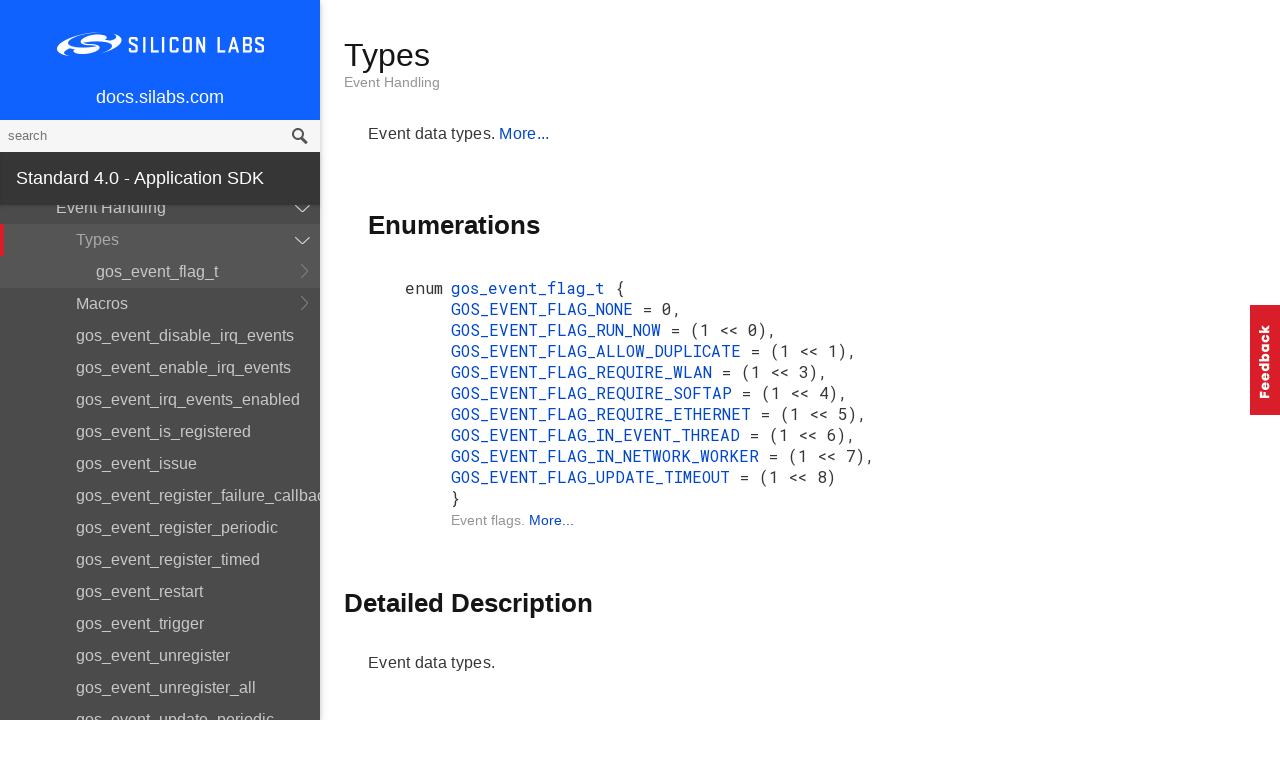

--- FILE ---
content_type: text/html; charset=utf-8
request_url: https://docs.silabs.com/gecko-os/4/standard/4.0/sdk/group-api-event-types
body_size: 72120
content:
<!DOCTYPE html>
<html lang="en">
 <head>
  <script>
   (function(w,d,s,l,i){w[l]=w[l]||[];w[l].push({'gtm.start':
new Date().getTime(),event:'gtm.js'});var f=d.getElementsByTagName(s)[0],
j=d.createElement(s),dl=l!='dataLayer'?'&l='+l:'';j.async=true;j.src=
'https://www.googletagmanager.com/gtm.js?id='+i+dl;f.parentNode.insertBefore(j,f);
})(window,document,'script','dataLayer','GTM-NRSF3HW');
  </script>
  <meta charset="utf-8"/>
  <meta content="IE=edge,chrome=1" http-equiv="X-UA-Compatible"/>
  <meta content="width=device-width, initial-scale=1.0, maximum-scale=1, user-scalable=0" name="viewport"/>
  <meta name="google" value="notranslate"/>
  <meta content="yes" name="mobile-web-app-capable"/>
  <meta content="yes" name="apple-mobile-web-app-capable"/>
  <meta content="black-translucent" name="apple-mobile-web-app-status-bar-style"/>
  <meta content="#444547" name="theme-color"/>
  <meta content="width=device-width, initial-scale=1, user-scalable=no" name="viewport"/>
  <meta content="Software API documentation" name="content-type"/>
  <meta content="Gecko OS SDK" name="software-development-kits"/>
  <meta content="Wireless" name="product-line"/>
  <meta content="Wi-Fi" name="product-category"/>
  <meta content="Wizard Gecko Wi-Fi Modules" name="product-family"/>
  <meta content="Documents,Documents|Gecko OS Standard,Documents|Gecko OS Standard|v4.0" name="docs-hierarchy"/>
  <title>
   Types - v4.0 - Gecko OS API Documentation Silicon Labs
  </title>
  <link href="/assets/styles.css" rel="stylesheet"/>
  <script src="https://assets.adobedtm.com/3190d43a5459fc8adf7e79701f27ec76e8640f17/satelliteLib-90b20114fd9a5a718deac08d9895cd97209e7a18.js">
  </script>
 </head>
 <body>
  <noscript>
   <iframe height="0" src="https://www.googletagmanager.com/ns.html?id=GTM-NRSF3HW" style="display:none;visibility:hidden" width="0">
   </iframe>
  </noscript>
  <nav class="navbar">
   <div class="search-bar">
    <input class="search-input" placeholder="search"/>
    <input class="search-button" type="button"/>
   </div>
   <div class="menu-icon">
   </div>
   <div class="container">
    <a href="https://docs.silabs.com/">
     docs.silabs.com
    </a>
   </div>
  </nav>
  <nav class="menu nocontent">
   <div class="top">
    <a class="logo" href="https://silabs.com/">
    </a>
    <a class="home" href="https://docs.silabs.com/">
     docs.silabs.com
    </a>
    <div class="search-bar">
     <input class="search-input" placeholder="search"/>
     <input class="search-button" type="button"/>
     <div class="search-site">
      <h5>
       Search in:
      </h5>
      <div class="search-site-selector">
       <span class="root" data-level="0">
        docs
       </span>
      </div>
     </div>
    </div>
   </div>
   <div class="main">
    <h3 class="menuHeading" id="standard-4-0--application-sdk">
     Standard 4.0 - Application SDK
    </h3>
    <h3 id="gecko-os-4">
     <a href="../index">
      Gecko OS 4
     </a>
    </h3>
    <ul>
     <li>
      <a>
       Key Topics
      </a>
      <ul>
       <li>
        <a href="../index">
         Introduction
        </a>
       </li>
       <li>
        <a href="/gecko-os/4/standard/4.0/cmd">
         Command API
        </a>
       </li>
       <li>
        <a href="index">
         Native C API and App SDK
        </a>
       </li>
       <li>
        <a href="/gecko-os/4/standard/4.0/hardware">
         Hardware Support
        </a>
       </li>
       <li>
        <a href="../release-notes">
         Release Notes
        </a>
       </li>
      </ul>
     </li>
    </ul>
    <h3 id="application-development">
     <a href="index#developing-gecko-os-applications">
      Application Development
     </a>
    </h3>
    <ul>
     <li>
      <a href="index#native-api-amp-software-development-kit">
       Introduction
      </a>
      <ul>
       <li>
        <a href="index#gecko-os-api">
         Gecko OS API
        </a>
        <ul>
         <li>
          <a href="index#highlights">
           Highlights
          </a>
         </li>
         <li>
          <a href="index#system-amp-core-libraries">
           System &amp; Core Libraries
          </a>
         </li>
         <li>
          <a href="index#utilities">
           Utilities
          </a>
         </li>
        </ul>
       </li>
       <li>
        <a href="index#api-details">
         API Details
        </a>
        <ul>
         <li>
          <a href="index#api-version">
           API Version
          </a>
         </li>
         <li>
          <a href="index#access-to-command-apis">
           Access to Command APIs
          </a>
         </li>
         <li>
          <a href="index#customizing-the-command-api">
           Customizing the Command API
          </a>
         </li>
        </ul>
       </li>
       <li>
        <a href="index#dynamic-http-urls">
         Dynamic HTTP URLs
        </a>
       </li>
      </ul>
     </li>
     <li>
      <a href="user-guide/getting-started">
       Gecko OS Studio (GSS) Quickstart
      </a>
     </li>
     <li>
      <a href="tutorial/index">
       Tutorial
      </a>
      <ul>
       <li>
        <a href="tutorial/index">
         Application SDK Development
        </a>
        <ul>
         <li>
          <a href="tutorial/index#create-project">
           Create a Project in GSS
          </a>
         </li>
         <li>
          <a href="tutorial/index#device-setup">
           Device Setup
          </a>
         </li>
         <li>
          <a href="tutorial/index#build-download-run-debug">
           Build and Debug Your App
          </a>
         </li>
         <li>
          <a href="tutorial/index#hello-world">
           Output to Serial Port
          </a>
         </li>
         <li>
          <a href="tutorial/index#single-line-network-app">
           Networked Application
          </a>
         </li>
         <li>
          <a href="tutorial/index#si7021-driver">
           Use a Sensor
          </a>
         </li>
         <li>
          <a href="tutorial/index#makefile-intro">
           Intro to the Makefile
          </a>
         </li>
         <li>
          <a href="tutorial/index#create-events">
           Create Events
          </a>
         </li>
         <li>
          <a href="tutorial/index#components">
           Gecko OS Components
          </a>
         </li>
         <li>
          <a href="tutorial/index#add-webapp">
           Add the Web App
          </a>
         </li>
         <li>
          <a href="tutorial/index#web-setup">
           Wi-Fi Setup Using the Web App
          </a>
         </li>
         <li>
          <a href="tutorial/index#preserve-nvm">
           Preserve NVM during Development
          </a>
         </li>
         <li>
          <a href="tutorial/index#default-settings">
           Configure Default App Settings
          </a>
         </li>
         <li>
          <a href="tutorial/index#add-files">
           Add Files to the Filesystem
          </a>
         </li>
         <li>
          <a href="tutorial/index#deploy-to-dms">
           Deploy Your App to the DMS
          </a>
         </li>
         <li>
          <a href="tutorial/index#peform-dfu">
           Wireless Firmware Updates
          </a>
         </li>
         <li>
          <a href="tutorial/index#share-product">
           Share Your Product
          </a>
         </li>
         <li>
          <a href="tutorial/index#deploy-to-production">
           Go to Production
          </a>
         </li>
        </ul>
       </li>
       <li>
        <a href="tutorial/index">
         Advanced Topics
        </a>
        <ul>
         <li>
          <a href="tutorial/cloud-connector">
           Create a Cloud Connector
          </a>
         </li>
         <li>
          <a href="../cmd/apps/web-app-customization">
           Customize the Web App
          </a>
         </li>
        </ul>
       </li>
      </ul>
     </li>
     <li>
      <a href="development/index">
       Developing Applications
      </a>
      <ul>
       <li>
        <a href="development/index#development-workflow">
         Development Workflow
        </a>
       </li>
       <li>
        <a href="development/index#app-size-limits-and-optimization">
         App Size Limits and Optimization
        </a>
       </li>
       <li>
        <a href="development/index#file-size-limit">
         File Size Limit
        </a>
       </li>
       <li>
        <a href="development/features">
         API Features
        </a>
       </li>
       <li>
        <a href="development/what-is-an-app">
         What is a Gecko OS App?
        </a>
        <ul>
         <li>
          <a href="development/what-is-an-app#loading-and-executing-a-gecko-os-app">
           Loading and Executing an App
          </a>
         </li>
         <li>
          <a href="development/what-is-an-app#structure-memory-and-execution-contexts">
           Structure, Memory and Execution Contexts
          </a>
         </li>
         <li>
          <a href="development/what-is-an-app#compiler">
           Compiler
          </a>
         </li>
         <li>
          <a href="development/what-is-an-app#optimization">
           Optimization
          </a>
         </li>
         <li>
          <a href="development/what-is-an-app#access-to-mcu-registers">
           Access to MCU Registers
          </a>
         </li>
        </ul>
       </li>
       <li>
        <a href="development/app-structure">
         Structure
        </a>
        <ul>
         <li>
          <a href="development/app-structure#app-functions">
           App Functions
          </a>
          <ul>
           <li>
            <a href="development/app-structure#gos-app-init">
             gos_app_init
            </a>
           </li>
           <li>
            <a href="development/app-structure#gos-app-deinit">
             gos_app_deinit
            </a>
           </li>
           <li>
            <a href="development/app-structure#gos-app-idle">
             gos_app_idle
            </a>
           </li>
          </ul>
         </li>
         <li>
          <a href="development/app-structure#app-operation">
           App Operation
          </a>
         </li>
         <li>
          <a href="development/app-structure#example">
           Example
          </a>
          <ul>
           <li>
            <a href="development/app-structure#tcp-disconnect-handler">
             tcp_disconnect_handler
            </a>
           </li>
           <li>
            <a href="development/app-structure#tcp-receive-handler">
             tcp_receive_handler
            </a>
           </li>
           <li>
            <a href="development/app-structure#tcp-transmit-handler">
             tcp_transmit_handler
            </a>
           </li>
          </ul>
         </li>
        </ul>
       </li>
       <li>
        <a href="development/memory-sections">
         Memory Sections
        </a>
       </li>
       <li>
        <a href="development/events">
         Events
        </a>
        <ul>
         <li>
          <a href="development/events#events-and-contexts">
           Events and Contexts
          </a>
         </li>
         <li>
          <a href="development/events#special-context-considerations">
           Special Context Considerations
          </a>
          <ul>
           <li>
            <a href="development/events#system-event-context">
             System Event Context
            </a>
           </li>
           <li>
            <a href="development/events#command-context">
             Command Context
            </a>
           </li>
          </ul>
         </li>
         <li>
          <a href="development/events#native-api-event-types">
           Native API Event Types
          </a>
          <ul>
           <li>
            <a href="development/events#commands">
             Commands
            </a>
           </li>
           <li>
            <a href="development/events#issued-events">
             Issued Events
            </a>
           </li>
           <li>
            <a href="development/events#timed-events">
             Timed Events
            </a>
           </li>
           <li>
            <a href="development/events#file-system-events">
             File System Events
            </a>
           </li>
           <li>
            <a href="development/events#hardware-irq-events">
             Hardware IRQ Events
            </a>
           </li>
           <li>
            <a href="development/events#uart-events">
             UART Events
            </a>
           </li>
           <li>
            <a href="development/events#https-server-events">
             HTTP/S Server Events
            </a>
           </li>
           <li>
            <a href="development/events#network-events">
             Network Events
            </a>
           </li>
           <li>
            <a href="development/events#periodic-broadcast-events">
             Periodic Broadcast Events
            </a>
           </li>
           <li>
            <a href="development/events#system">
             System
            </a>
           </li>
           <li>
            <a href="development/events#tcp-events">
             TCP Events
            </a>
           </li>
           <li>
            <a href="development/events#udp-events">
             UDP Events
            </a>
           </li>
           <li>
            <a href="development/events#button-events">
             Button Events
            </a>
           </li>
           <li>
            <a href="development/events#web-setup-events">
             Web Setup Events
            </a>
           </li>
           <li>
            <a href="development/events#websocket-events">
             WebSocket Events
            </a>
           </li>
          </ul>
         </li>
        </ul>
       </li>
       <li>
        <a href="development/timers">
         Timed Events
        </a>
        <ul>
         <li>
          <a href="development/timers#using-the-event-api">
           Using the Event API
          </a>
         </li>
         <li>
          <a href="development/timers#using-the-rtos-timer-api">
           Using the RTOS timer API
          </a>
         </li>
         <li>
          <a href="development/timers#events-with-finer-resolution">
           Events with Finer Resolution
          </a>
         </li>
        </ul>
       </li>
       <li>
        <a href="development/execution-context">
         Execution Contexts
        </a>
        <ul>
         <li>
          <a href="development/execution-context#context-attributes">
           Context Attributes
          </a>
          <ul>
           <li>
            <a href="development/execution-context#stack-space">
             Stack Space
            </a>
           </li>
           <li>
            <a href="development/execution-context#priority">
             Priority
            </a>
           </li>
           <li>
            <a href="development/execution-context#nonblocking">
             Non-Blocking
            </a>
           </li>
           <li>
            <a href="development/execution-context#initialized">
             Initialized
            </a>
           </li>
           <li>
            <a href="development/execution-context#invoked">
             Invoked
            </a>
           </li>
          </ul>
         </li>
         <li>
          <a href="development/execution-context#summary-of-context-attributes">
           Summary of Context Attributes
          </a>
         </li>
         <li>
          <a href="development/execution-context#available-contexts">
           Available Contexts
          </a>
          <ul>
           <li>
            <a href="development/execution-context#app-thread">
             App Thread
            </a>
           </li>
           <li>
            <a href="development/execution-context#network-thread">
             Network Thread
            </a>
           </li>
           <li>
            <a href="development/execution-context#system-event-thread">
             System Event Thread
            </a>
           </li>
           <li>
            <a href="development/execution-context#http-server-thread">
             HTTP Server Thread
            </a>
           </li>
           <li>
            <a href="development/execution-context#command-thread">
             Command Thread
            </a>
           </li>
           <li>
            <a href="development/execution-context#hardware-irq">
             Hardware IRQ
            </a>
           </li>
           <li>
            <a href="development/execution-context#rtos-timer">
             RTOS Timer
            </a>
           </li>
          </ul>
         </li>
        </ul>
       </li>
       <li>
        <a href="development/static-functions">
         Static Functions
        </a>
       </li>
       <li>
        <a href="development/http-applications">
         HTTP App Memory Constraints
        </a>
       </li>
      </ul>
     </li>
     <li>
      <a href="modules">
       Native C API Reference
      </a>
      <ul>
       <li>
        <a href="group-api-core">
         Core
        </a>
        <ul>
         <li>
          <a href="group-api-core-memory">
           Memory
          </a>
          <ul>
           <li>
            <a href="group-api-core-memory#ga862e4284490bc780da4ae3a4947a343a">
             gos_malloc
            </a>
           </li>
           <li>
            <a href="group-api-core-memory#gaa1c572958ba0d147365d89265bc052fa">
             gos_malloc_named
            </a>
           </li>
           <li>
            <a href="group-api-core-memory#ga9594cc5e231014c9a1f1d4791af35639">
             gos_free
            </a>
           </li>
           <li>
            <a href="group-api-core-memory#ga4eb663987e7945e9d31e0fded367fe0b">
             gos_free_linked_list
            </a>
           </li>
          </ul>
         </li>
         <li>
          <a href="group-api-core-command">
           Commands
          </a>
          <ul>
           <li>
            <a href="group-api-core-command-types">
             Types
            </a>
            <ul>
             <li>
              <a href="structgos-cmd-operation-config-t">
               gos_cmd_operation_config_t
              </a>
              <ul>
               <li>
                <a href="structgos-cmd-operation-config-t#a750f35ee02b7822ca77b4138d3a42bac">
                 callback
                </a>
               </li>
               <li>
                <a href="structgos-cmd-operation-config-t#af89304c26620cb58fff8bfc8794851fe">
                 dst
                </a>
               </li>
               <li>
                <a href="structgos-cmd-operation-config-t#ab60f543a3cae54153312c0957cde407d">
                 len
                </a>
               </li>
               <li>
                <a href="structgos-cmd-operation-config-t#a7331db37e46a4a8f25c5b6a9e7e39bd0">
                 logs_enabled
                </a>
               </li>
               <li>
                <a href="structgos-cmd-operation-config-t#ae21d75385a1b20750bde906e9c0087f5">
                 wait_timeout_ms
                </a>
               </li>
              </ul>
             </li>
             <li>
              <a href="group-api-core-command-types#ga0e3c0037881ffd0038ca09dff30aa301">
               gos_cmd_operation_callback_t
              </a>
             </li>
            </ul>
           </li>
           <li>
            <a href="group-api-core-command#ga9f03db2c86d043fcb91b799641a07c85">
             gos_cmd_issue
            </a>
           </li>
           <li>
            <a href="group-api-core-command#ga2e4ae55386faafa9ebb07b5036743c21">
             gos_cmd_issue_return_data
            </a>
           </li>
           <li>
            <a href="group-api-core-command#ga1542dcdbd070fead7a96ec02d9573a39">
             gos_cmd_issue_return_str
            </a>
           </li>
           <li>
            <a href="group-api-core-command#ga41d15006f44723c4a72d34a2b3f14472">
             gos_cmd_issue_return_uint32
            </a>
           </li>
           <li>
            <a href="group-api-core-command#gadda30c7dd30df00f99adb6714be792e4">
             gos_cmd_issue_with_callback
            </a>
           </li>
           <li>
            <a href="group-api-core-command#ga080a3c70392e561edee46bbad2ce9ac6">
             gos_cmd_issue_with_config
            </a>
           </li>
           <li>
            <a href="group-api-core-command#ga96fe24db909857ab5c0f0bb8ac174b6b">
             gos_cmd_issue_with_data
            </a>
           </li>
           <li>
            <a href="group-api-core-command#ga56456e3aa2ed190c517d378ef043cf7b">
             gos_cmd_issue_with_vconfig
            </a>
           </li>
          </ul>
         </li>
         <li>
          <a href="group-api-core-stream">
           Data Streams
          </a>
          <ul>
           <li>
            <a href="group-api-core-stream#gae2e893503a869d613777f80c653cda4f">
             gos_close
            </a>
           </li>
           <li>
            <a href="group-api-core-stream#ga12665f577653e664f2b720fc5013ee36">
             gos_poll
            </a>
           </li>
           <li>
            <a href="group-api-core-stream#ga14f577a604086b02edd05a1c16956c66">
             gos_read
            </a>
           </li>
           <li>
            <a href="group-api-core-stream#ga1b28106828d46b75e9fd70bb5be3773f">
             gos_read_with_buffer
            </a>
           </li>
           <li>
            <a href="group-api-core-stream#ga5dda498ac546212b1bb807c27ac502de">
             gos_write
            </a>
           </li>
          </ul>
         </li>
         <li>
          <a href="group-api-core-log">
           Logging
          </a>
          <ul>
           <li>
            <a href="group-api-core-log-macros">
             Macros
            </a>
            <ul>
             <li>
              <a href="group-api-core-log-macros#ga14f2d3c88f36d64a5c6cc7e3662d41c3">
               GOS_DUMP_DEFAULT_FLAGS
              </a>
             </li>
             <li>
              <a href="group-api-core-log-macros#ga66bb0ef4494dbb0ff67ec9d2c957d880">
               GOS_DUMP_FLAGS
              </a>
             </li>
             <li>
              <a href="group-api-core-log-macros#gac9ef891303de08e4f14af524ead6f52d">
               GOS_DUMP_UINT8_BUFFER
              </a>
             </li>
             <li>
              <a href="group-api-core-log-macros#gac9d584fb1ac6c55da46cd63289ba4373">
               GOS_LOG
              </a>
             </li>
             <li>
              <a href="group-api-core-log-macros#gae637e45ffd48e626856844047ddf4c9f">
               GOS_VLOG
              </a>
             </li>
             <li>
              <a href="group-api-core-log-macros#gae1e0677271a79378cc5d35f1b1fcdf9d">
               gos_dump_flags_t
              </a>
              <ul>
               <li>
                <a href="group-api-core-log-macros#ggae1e0677271a79378cc5d35f1b1fcdf9da457c708712d6353c921aac14945804a7">
                 GOS_DUMP_ROW_LEN_2
                </a>
               </li>
               <li>
                <a href="group-api-core-log-macros#ggae1e0677271a79378cc5d35f1b1fcdf9da407c7935cb1ec3890cf0f56d4fbfb44d">
                 GOS_DUMP_ROW_LEN_4
                </a>
               </li>
               <li>
                <a href="group-api-core-log-macros#ggae1e0677271a79378cc5d35f1b1fcdf9daa238ea4cc52e3de5f8a74565d3a187fe">
                 GOS_DUMP_ROW_LEN_8
                </a>
               </li>
               <li>
                <a href="group-api-core-log-macros#ggae1e0677271a79378cc5d35f1b1fcdf9da864f9ff70d76eb026ea26458eec27208">
                 GOS_DUMP_ROW_LEN_16
                </a>
               </li>
               <li>
                <a href="group-api-core-log-macros#ggae1e0677271a79378cc5d35f1b1fcdf9dad57c074d41eebab21d2c185fdc740c62">
                 GOS_DUMP_ROW_LEN_32
                </a>
               </li>
               <li>
                <a href="group-api-core-log-macros#ggae1e0677271a79378cc5d35f1b1fcdf9daf061bfd9972f9172ba721f73030667a2">
                 GOS_DUMP_WORD_LEN_1
                </a>
               </li>
               <li>
                <a href="group-api-core-log-macros#ggae1e0677271a79378cc5d35f1b1fcdf9dac34239065691a422053c45483d6e1989">
                 GOS_DUMP_WORD_LEN_2
                </a>
               </li>
               <li>
                <a href="group-api-core-log-macros#ggae1e0677271a79378cc5d35f1b1fcdf9daa1d4d554cfb06bc61ed3b99702a85328">
                 GOS_DUMP_WORD_LEN_4
                </a>
               </li>
               <li>
                <a href="group-api-core-log-macros#ggae1e0677271a79378cc5d35f1b1fcdf9da92418c2a8894568a3a6621b67ce452c4">
                 GOS_DUMP_ENDIAN_LITTLE
                </a>
               </li>
               <li>
                <a href="group-api-core-log-macros#ggae1e0677271a79378cc5d35f1b1fcdf9da41fb9fbadb1011fc1add8e19ed6dc1d0">
                 GOS_DUMP_ENDIAN_BIG
                </a>
               </li>
               <li>
                <a href="group-api-core-log-macros#ggae1e0677271a79378cc5d35f1b1fcdf9da75409a1c2f1ca3e1acd1a845bb04c786">
                 GOS_DUMP_NO_SPACE
                </a>
               </li>
               <li>
                <a href="group-api-core-log-macros#ggae1e0677271a79378cc5d35f1b1fcdf9da0f77dcc1126c878a802a78e70d357a36">
                 GOS_DUMP_ADD_SPACE
                </a>
               </li>
               <li>
                <a href="group-api-core-log-macros#ggae1e0677271a79378cc5d35f1b1fcdf9da4052749559c53e12fb7c2d5d907ad32a">
                 GOS_DUMP_NO_ADDRESSES
                </a>
               </li>
               <li>
                <a href="group-api-core-log-macros#ggae1e0677271a79378cc5d35f1b1fcdf9daa99e759a87c2509265db3b7d2b3c288b">
                 GOS_DUMP_PRINT_ADDRESSES
                </a>
               </li>
               <li>
                <a href="group-api-core-log-macros#ggae1e0677271a79378cc5d35f1b1fcdf9da1b7edf4774d2264ff06e301d1a0081fb">
                 GOS_DUMP_NO_ASCII
                </a>
               </li>
               <li>
                <a href="group-api-core-log-macros#ggae1e0677271a79378cc5d35f1b1fcdf9dab56dacaf4d598b88806201588a46ec8c">
                 GOS_DUMP_PRINT_ASCII
                </a>
               </li>
              </ul>
             </li>
            </ul>
           </li>
           <li>
            <a href="group-api-core-log#gab44611216db7d6a86695e80ac6c55c9a">
             gos_dump_buffer
            </a>
           </li>
           <li>
            <a href="group-api-core-log#ga2129b5d9401b9d9683fad61eb6e553b0">
             gos_log
            </a>
           </li>
           <li>
            <a href="group-api-core-log#ga15fd7f1f89b317fd62ba6584e71b713d">
             gos_vlog
            </a>
           </li>
           <li>
            <a href="group-api-core-log#ga6be082e14d94db2cfac55581e5ff1f56">
             gos_write_log
            </a>
           </li>
          </ul>
         </li>
         <li>
          <a href="group-api-core-types">
           Types
          </a>
          <ul>
           <li>
            <a href="structgos-buffer-t">
             gos_buffer_t
            </a>
            <ul>
             <li>
              <a href="structgos-buffer-t#a4a7628741c5d00718b9a9bc551bcdbd8">
               data
              </a>
             </li>
             <li>
              <a href="structgos-buffer-t#aedb31f3261b86e1f42b66a04d74dfc41">
               size
              </a>
             </li>
            </ul>
           </li>
           <li>
            <a href="structgos-version-details-t">
             gos_version_details_t
            </a>
            <ul>
             <li>
              <a href="structgos-version-details-t#a0f64c5d79ee8732f6cbe0199c91b8a3c">
               customer_code
              </a>
             </li>
             <li>
              <a href="structgos-version-details-t#a0f0ec13960a6bc1241f4cba6091b4342">
               license
              </a>
             </li>
             <li>
              <a href="structgos-version-details-t#a79abd697dbea321061b728599ddc5660">
               platform
              </a>
             </li>
             <li>
              <a href="structgos-version-details-t#ae77fceb5cb187042bd3a1710eac9b7f7">
               product_code
              </a>
             </li>
             <li>
              <a href="structgos-version-details-t#ad75de012ec1e0ab27c18ab5ab758c6e0">
               sdk_number
              </a>
             </li>
             <li>
              <a href="structgos-version-details-t#a89025bb995d032b21d20de38926d6751">
               tag
              </a>
             </li>
             <li>
              <a href="structgos-version-details-t#ac0f70fb134cee615dfe78c75a7feb967">
               version
              </a>
             </li>
             <li>
              <a href="structgos-version-details-t#ad4a945d0b8d90cb43274189ccfd728ff">
               version_str
              </a>
             </li>
            </ul>
           </li>
           <li>
            <a href="group-api-core-types#gaf98b6f3629ef30abeff34d8f589e7b85">
             gos_handle_t
            </a>
           </li>
           <li>
            <a href="group-api-core-types#ga246ecbe8125d087e90cfbe6d88d8c680">
             gos_handler_noarg_t
            </a>
           </li>
           <li>
            <a href="group-api-core-types#gafb6d61cc8d695b6023d7fe07da77f227">
             gos_handler_t
            </a>
           </li>
           <li>
            <a href="group-api-core-types#ga27cc1cc38eaba2546f4c4eea84bcb38d">
             gos_network_handler_t
            </a>
           </li>
           <li>
            <a href="group-api-core-types#ga346a0c3414496e6611845c9755c5534c">
             gos_stream_event_handler_t
            </a>
           </li>
           <li>
            <a href="group-api-core-types#ga3993082236d84a99bd180cf141a4ba2e">
             gos_app_flag_t
            </a>
            <ul>
             <li>
              <a href="group-api-core-types#gga3993082236d84a99bd180cf141a4ba2eaa0ed5264b7af4e58647328a8ec9e0694">
               GOS_APP_FLAG_NONE
              </a>
             </li>
             <li>
              <a href="group-api-core-types#gga3993082236d84a99bd180cf141a4ba2eac7dea07c48d0a63ac945612d702ee7f2">
               GOS_APP_FLAG_SLEEP_ON_EXIT
              </a>
             </li>
             <li>
              <a href="group-api-core-types#gga3993082236d84a99bd180cf141a4ba2ea8293fdb993a447c8f91e0a78b27ceedc">
               GOS_APP_FLAG_DISABLE_CMD_CONSOLE
              </a>
             </li>
            </ul>
           </li>
           <li>
            <a href="group-api-core-types#ga0635e861fe984b1c54ce20830cbb9748">
             gos_app_priority_t
            </a>
            <ul>
             <li>
              <a href="group-api-core-types#gga0635e861fe984b1c54ce20830cbb9748a8062b668c7a2d07819700c29dc27e9f8">
               GOS_APP_PRIORITY_HIGHEST
              </a>
             </li>
             <li>
              <a href="group-api-core-types#gga0635e861fe984b1c54ce20830cbb9748a42ece4f99a2faee6e5ef5750bb458b38">
               GOS_APP_PRIORITY_HIGH
              </a>
             </li>
             <li>
              <a href="group-api-core-types#gga0635e861fe984b1c54ce20830cbb9748ab07aafa7239e7ea3d6d27698fa8e3077">
               GOS_APP_PRIORITY_MEDIUM
              </a>
             </li>
             <li>
              <a href="group-api-core-types#gga0635e861fe984b1c54ce20830cbb9748a76eebb10b70639d375c96531056c4a3f">
               GOS_APP_PRIORITY_LOW
              </a>
             </li>
             <li>
              <a href="group-api-core-types#gga0635e861fe984b1c54ce20830cbb9748a4d11073382ee020a33054a176aafbea0">
               GOS_APP_PRIORITY_LOWEST
              </a>
             </li>
            </ul>
           </li>
           <li>
            <a href="group-api-core-types#gaa073ff9a640ed14e8ad81b708f7a667d">
             gos_app_type_t
            </a>
            <ul>
             <li>
              <a href="group-api-core-types#ggaa073ff9a640ed14e8ad81b708f7a667da8fbba49446fceacbbc0da87d7d924549">
               GOS_APP_TYPE_DAEMON
              </a>
             </li>
             <li>
              <a href="group-api-core-types#ggaa073ff9a640ed14e8ad81b708f7a667da424bb4a7586083d14ff23d6c9b1b7d48">
               GOS_APP_TYPE_COMMAND
              </a>
             </li>
            </ul>
           </li>
           <li>
            <a href="group-api-core-types#gac1b29228634c08bd12f8e3a95a27def1">
             gos_result_t
            </a>
            <ul>
             <li>
              <a href="group-api-core-types#ggac1b29228634c08bd12f8e3a95a27def1a6d7c92d943f125ee1b0c6d002333bcc1">
               GOS_SUCCESS
              </a>
             </li>
             <li>
              <a href="group-api-core-types#ggac1b29228634c08bd12f8e3a95a27def1a1992ecd66242bb9334029f722109dd57">
               GOS_RTOS_SUCCESS
              </a>
             </li>
             <li>
              <a href="group-api-core-types#ggac1b29228634c08bd12f8e3a95a27def1a7d9791cd683efd3377f8d29d4132f48f">
               GOS_TLS_SUCCESS
              </a>
             </li>
             <li>
              <a href="group-api-core-types#ggac1b29228634c08bd12f8e3a95a27def1acb754dbb5999b8ed081f9a7ba50b05d5">
               GOS_CMD_RESULT_SUCCESS
              </a>
             </li>
             <li>
              <a href="group-api-core-types#ggac1b29228634c08bd12f8e3a95a27def1a9b83d99979be2f5650c59268ecc59bc8">
               GOS_PENDING
              </a>
             </li>
             <li>
              <a href="group-api-core-types#ggac1b29228634c08bd12f8e3a95a27def1a75e0223768464efef4c3a5e6850e2393">
               GOS_TIMEOUT
              </a>
             </li>
             <li>
              <a href="group-api-core-types#ggac1b29228634c08bd12f8e3a95a27def1a74d6eea76a1c112248917cbfd7b1c4c9">
               GOS_TLS_TIMEOUT
              </a>
             </li>
             <li>
              <a href="group-api-core-types#ggac1b29228634c08bd12f8e3a95a27def1abc4d00fc2e1f073675b7a6e05355c41f">
               GOS_PARTIAL_RESULTS
              </a>
             </li>
             <li>
              <a href="group-api-core-types#ggac1b29228634c08bd12f8e3a95a27def1a16d5b72b61b2be5bcaedaefa81ff3e8f">
               GOS_ERROR
              </a>
             </li>
             <li>
              <a href="group-api-core-types#ggac1b29228634c08bd12f8e3a95a27def1a28e6b26da31413e38a10d59d2764f0a4">
               GOS_BAD_ARG
              </a>
             </li>
             <li>
              <a href="group-api-core-types#ggac1b29228634c08bd12f8e3a95a27def1a942169f97a5b824911008333e7940a22">
               GOS_BAD_OPTION
              </a>
             </li>
             <li>
              <a href="group-api-core-types#ggac1b29228634c08bd12f8e3a95a27def1a3464db5e5663b9623ee28c466fd9d6b0">
               GOS_UNSUPPORTED
              </a>
             </li>
             <li>
              <a href="group-api-core-types#ggac1b29228634c08bd12f8e3a95a27def1af9ed21be08269d29887403274ec17beb">
               GOS_ERROR_OUT_OF_BUFFERS
              </a>
             </li>
             <li>
              <a href="group-api-core-types#ggac1b29228634c08bd12f8e3a95a27def1a41751e89892efe870e75d0b809a0dec1">
               GOS_ERROR_OUT_OF_HEAP
              </a>
             </li>
             <li>
              <a href="group-api-core-types#ggac1b29228634c08bd12f8e3a95a27def1a7eea4ae638e9d080ed8f9ca302c231b3">
               GOS_WIFI_INVALID_KEY
              </a>
             </li>
             <li>
              <a href="group-api-core-types#ggac1b29228634c08bd12f8e3a95a27def1a21812493daa4933c0e7bcab3103717ab">
               GOS_WIFI_DOES_NOT_EXIST
              </a>
             </li>
             <li>
              <a href="group-api-core-types#ggac1b29228634c08bd12f8e3a95a27def1abf7d24b929fff635e91fbe8b37674e17">
               GOS_WIFI_NOT_AUTHENTICATED
              </a>
             </li>
             <li>
              <a href="group-api-core-types#ggac1b29228634c08bd12f8e3a95a27def1a88f0b70aa3ce12ae70441d0a4e474453">
               GOS_WIFI_NOT_KEYED
              </a>
             </li>
             <li>
              <a href="group-api-core-types#ggac1b29228634c08bd12f8e3a95a27def1a0319e62f085fd3efecae21bc9decd1ef">
               GOS_WIFI_IOCTL_FAIL
              </a>
             </li>
             <li>
              <a href="group-api-core-types#ggac1b29228634c08bd12f8e3a95a27def1ac83fa8c109edc585a992dfee6f0cc44a">
               GOS_WIFI_BUFFER_UNAVAILABLE_TEMPORARY
              </a>
             </li>
             <li>
              <a href="group-api-core-types#ggac1b29228634c08bd12f8e3a95a27def1a2dc7817042ffcb64e7f98185f67b45cf">
               GOS_WIFI_BUFFER_UNAVAILABLE_PERMANENT
              </a>
             </li>
             <li>
              <a href="group-api-core-types#ggac1b29228634c08bd12f8e3a95a27def1aef3cacc2ffaae12db1894b3ce8b07660">
               GOS_WIFI_WPS_PBC_OVERLAP
              </a>
             </li>
             <li>
              <a href="group-api-core-types#ggac1b29228634c08bd12f8e3a95a27def1a42e3bc85565a6d8de5780616ffd73af9">
               GOS_WIFI_CONNECTION_LOST
              </a>
             </li>
             <li>
              <a href="group-api-core-types#ggac1b29228634c08bd12f8e3a95a27def1aa17f5253542a48c0fe5b870dd4768bee">
               GOS_WIFI_OUT_OF_EVENT_HANDLER_SPACE
              </a>
             </li>
             <li>
              <a href="group-api-core-types#ggac1b29228634c08bd12f8e3a95a27def1abf4a394cf16c4fd1024770900ae69cbb">
               GOS_WIFI_SEMAPHORE_ERROR
              </a>
             </li>
             <li>
              <a href="group-api-core-types#ggac1b29228634c08bd12f8e3a95a27def1a7d93b969a218c426ab8404842686b6f8">
               GOS_WIFI_FLOW_CONTROLLED
              </a>
             </li>
             <li>
              <a href="group-api-core-types#ggac1b29228634c08bd12f8e3a95a27def1accf74728dfa02d8a987a21241983e4b5">
               GOS_WIFI_NO_CREDITS
              </a>
             </li>
             <li>
              <a href="group-api-core-types#ggac1b29228634c08bd12f8e3a95a27def1a7c4b48b22658728ec0656c7865d12940">
               GOS_WIFI_NO_PACKET_TO_SEND
              </a>
             </li>
             <li>
              <a href="group-api-core-types#ggac1b29228634c08bd12f8e3a95a27def1a7f2a78c192b0f6d716730e9a7901a2d1">
               GOS_WIFI_CORE_CLOCK_NOT_ENABLED
              </a>
             </li>
             <li>
              <a href="group-api-core-types#ggac1b29228634c08bd12f8e3a95a27def1a4f218d738b22c7c432f57d7876b9e6ef">
               GOS_WIFI_CORE_IN_RESET
              </a>
             </li>
             <li>
              <a href="group-api-core-types#ggac1b29228634c08bd12f8e3a95a27def1ab581b09fab53aef01991dbfcd5fb6d25">
               GOS_WIFI_UNSUPPORTED
              </a>
             </li>
             <li>
              <a href="group-api-core-types#ggac1b29228634c08bd12f8e3a95a27def1a759167a98f0198653f7e42cfec4bcf8a">
               GOS_WIFI_BUS_WRITE_REGISTER_ERROR
              </a>
             </li>
             <li>
              <a href="group-api-core-types#ggac1b29228634c08bd12f8e3a95a27def1a18570eebfdf797767eec997ddebb1606">
               GOS_WIFI_SDIO_BUS_UP_FAIL
              </a>
             </li>
             <li>
              <a href="group-api-core-types#ggac1b29228634c08bd12f8e3a95a27def1a647a42996a633e4ba315f24f52915d80">
               GOS_WIFI_JOIN_IN_PROGRESS
              </a>
             </li>
             <li>
              <a href="group-api-core-types#ggac1b29228634c08bd12f8e3a95a27def1ac572ed1a2dd056d2f4b63a1e06e00db1">
               GOS_WIFI_NETWORK_NOT_FOUND
              </a>
             </li>
             <li>
              <a href="group-api-core-types#ggac1b29228634c08bd12f8e3a95a27def1afcd7028bf2a97f2c3165263109c1c96c">
               GOS_WIFI_INVALID_JOIN_STATUS
              </a>
             </li>
             <li>
              <a href="group-api-core-types#ggac1b29228634c08bd12f8e3a95a27def1a301befdc5ca031d3fdabccfa31b3874f">
               GOS_WIFI_UNKNOWN_INTERFACE
              </a>
             </li>
             <li>
              <a href="group-api-core-types#ggac1b29228634c08bd12f8e3a95a27def1a94812395c6a8d98b70e42e1bb967f51e">
               GOS_WIFI_SDIO_RX_FAIL
              </a>
             </li>
             <li>
              <a href="group-api-core-types#ggac1b29228634c08bd12f8e3a95a27def1afa56883afa2adf55760580afe7994317">
               GOS_WIFI_HWTAG_MISMATCH
              </a>
             </li>
             <li>
              <a href="group-api-core-types#ggac1b29228634c08bd12f8e3a95a27def1acfeed3db56e0f90705e9b8e54fe1587e">
               GOS_WIFI_RX_BUFFER_ALLOC_FAIL
              </a>
             </li>
             <li>
              <a href="group-api-core-types#ggac1b29228634c08bd12f8e3a95a27def1a0c0455f77ce300ad55cd2b0c324d8876">
               GOS_WIFI_BUS_READ_REGISTER_ERROR
              </a>
             </li>
             <li>
              <a href="group-api-core-types#ggac1b29228634c08bd12f8e3a95a27def1af49d43112ea7fc84d070f80e4da6be9f">
               GOS_WIFI_THREAD_CREATE_FAILED
              </a>
             </li>
             <li>
              <a href="group-api-core-types#ggac1b29228634c08bd12f8e3a95a27def1a1bbc24abe08eea18f5579d555e379c1a">
               GOS_WIFI_QUEUE_ERROR
              </a>
             </li>
             <li>
              <a href="group-api-core-types#ggac1b29228634c08bd12f8e3a95a27def1a05035a5fc1490fb01ab8d406d441e0a1">
               GOS_WIFI_BUFFER_POINTER_MOVE_ERROR
              </a>
             </li>
             <li>
              <a href="group-api-core-types#ggac1b29228634c08bd12f8e3a95a27def1a2e4dff9a68d3f2c360ffb37fb813fddd">
               GOS_WIFI_BUFFER_SIZE_SET_ERROR
              </a>
             </li>
             <li>
              <a href="group-api-core-types#ggac1b29228634c08bd12f8e3a95a27def1ab10511dc0a906de125483db620cf9315">
               GOS_WIFI_THREAD_STACK_NULL
              </a>
             </li>
             <li>
              <a href="group-api-core-types#ggac1b29228634c08bd12f8e3a95a27def1a7d38c0e2bd8fc4e7964961337a1625ea">
               GOS_WIFI_THREAD_DELETE_FAIL
              </a>
             </li>
             <li>
              <a href="group-api-core-types#ggac1b29228634c08bd12f8e3a95a27def1adf8ca7d45412ed909cab9708f18e6c55">
               GOS_WIFI_SLEEP_ERROR
              </a>
             </li>
             <li>
              <a href="group-api-core-types#ggac1b29228634c08bd12f8e3a95a27def1aac56037796f9e1902007ed8dd06ca68b">
               GOS_WIFI_BUFFER_ALLOC_FAIL
              </a>
             </li>
             <li>
              <a href="group-api-core-types#ggac1b29228634c08bd12f8e3a95a27def1a754b170b7ab6c8af2e02409e5cfa4c29">
               GOS_WIFI_NO_PACKET_TO_RECEIVE
              </a>
             </li>
             <li>
              <a href="group-api-core-types#ggac1b29228634c08bd12f8e3a95a27def1a447d2754ab3d9cace3f200cb76c57b97">
               GOS_WIFI_INTERFACE_NOT_UP
              </a>
             </li>
             <li>
              <a href="group-api-core-types#ggac1b29228634c08bd12f8e3a95a27def1ae67dff1da68b73a89b1a5f48f481da0d">
               GOS_WIFI_DELAY_TOO_LONG
              </a>
             </li>
             <li>
              <a href="group-api-core-types#ggac1b29228634c08bd12f8e3a95a27def1af58830ddbdc66cc45334deb51b1218b1">
               GOS_WIFI_INVALID_DUTY_CYCLE
              </a>
             </li>
             <li>
              <a href="group-api-core-types#ggac1b29228634c08bd12f8e3a95a27def1ab23068a7f8d3294147f2958d3bcd4832">
               GOS_WIFI_PMK_WRONG_LENGTH
              </a>
             </li>
             <li>
              <a href="group-api-core-types#ggac1b29228634c08bd12f8e3a95a27def1ad2e788d924059c15373d9d0fa99b046b">
               GOS_WIFI_UNKNOWN_SECURITY_TYPE
              </a>
             </li>
             <li>
              <a href="group-api-core-types#ggac1b29228634c08bd12f8e3a95a27def1aaae5521ac902425673638c4243725b7b">
               GOS_WIFI_WEP_NOT_ALLOWED
              </a>
             </li>
             <li>
              <a href="group-api-core-types#ggac1b29228634c08bd12f8e3a95a27def1a54962f5bbe8879f67ea1cca5db277fbe">
               GOS_WIFI_WPA_KEYLEN_BAD
              </a>
             </li>
             <li>
              <a href="group-api-core-types#ggac1b29228634c08bd12f8e3a95a27def1af2142ab5082bbf4b857cccc5f83739a9">
               GOS_WIFI_FILTER_NOT_FOUND
              </a>
             </li>
             <li>
              <a href="group-api-core-types#ggac1b29228634c08bd12f8e3a95a27def1aec15f3aff0fb82d754396af62137a213">
               GOS_WIFI_SPI_ID_READ_FAIL
              </a>
             </li>
             <li>
              <a href="group-api-core-types#ggac1b29228634c08bd12f8e3a95a27def1acfc59191cfd2e8237e4adac35da729ae">
               GOS_WIFI_SPI_SIZE_MISMATCH
              </a>
             </li>
             <li>
              <a href="group-api-core-types#ggac1b29228634c08bd12f8e3a95a27def1aea7a95d2144d0e6bb35706a30f1b620a">
               GOS_WIFI_ADDRESS_ALREADY_REGISTERED
              </a>
             </li>
             <li>
              <a href="group-api-core-types#ggac1b29228634c08bd12f8e3a95a27def1a57732130d439e307d825edc96419e5ab">
               GOS_WIFI_SDIO_RETRIES_EXCEEDED
              </a>
             </li>
             <li>
              <a href="group-api-core-types#ggac1b29228634c08bd12f8e3a95a27def1a5a44c32509d135f2293b6a48ca957565">
               GOS_WIFI_NULL_PTR_ARG
              </a>
             </li>
             <li>
              <a href="group-api-core-types#ggac1b29228634c08bd12f8e3a95a27def1a2e7f9c8ab36782c2d4d50a42675838bd">
               GOS_WIFI_THREAD_FINISH_FAIL
              </a>
             </li>
             <li>
              <a href="group-api-core-types#ggac1b29228634c08bd12f8e3a95a27def1a870e33ba5b24b4492afede2ba818c877">
               GOS_WIFI_WAIT_ABORTED
              </a>
             </li>
             <li>
              <a href="group-api-core-types#ggac1b29228634c08bd12f8e3a95a27def1ae615a0b02fca2951081ea4fe904d7eb9">
               GOS_WIFI_QUEUE_MESSAGE_UNALIGNED
              </a>
             </li>
             <li>
              <a href="group-api-core-types#ggac1b29228634c08bd12f8e3a95a27def1a4b7063875f989a3a5ccabc84484797f6">
               GOS_WIFI_MUTEX_ERROR
              </a>
             </li>
             <li>
              <a href="group-api-core-types#ggac1b29228634c08bd12f8e3a95a27def1a0b2b364b6e0d9392ab9ab59c724271af">
               GOS_WIFI_FIRMWARE_DOWNLOAD_TIMEOUT
              </a>
             </li>
             <li>
              <a href="group-api-core-types#ggac1b29228634c08bd12f8e3a95a27def1a265b5308d9b5b05e93a23568247bd13a">
               GOS_WIFI_SECURE_LINK_MAC_KEY_ERROR
              </a>
             </li>
             <li>
              <a href="group-api-core-types#ggac1b29228634c08bd12f8e3a95a27def1a1357aaf465cf1f7d727bc363c7d4db02">
               GOS_WIFI_SECURE_LINK_EXCHANGE_FAILED
              </a>
             </li>
             <li>
              <a href="group-api-core-types#ggac1b29228634c08bd12f8e3a95a27def1a072205a13b481d28b81bda0fb5ee91cf">
               GOS_WIFI_PLATFORM_INIT_ERROR
              </a>
             </li>
             <li>
              <a href="group-api-core-types#ggac1b29228634c08bd12f8e3a95a27def1a74f7d7167802ab05ba9c5c68c16570ac">
               GOS_WIFI_SDIO_HARDWARE_INIT_FAILED
              </a>
             </li>
             <li>
              <a href="group-api-core-types#ggac1b29228634c08bd12f8e3a95a27def1ab88b639443d930c4157f50dcc65cfecb">
               GOS_WIFI_SPI_HARDWARE_INIT_FAILED
              </a>
             </li>
             <li>
              <a href="group-api-core-types#ggac1b29228634c08bd12f8e3a95a27def1aa988d74a79274b7055b6d2303bbfba80">
               GOS_WIFI_SDIO_HOST_INIT_FAILED
              </a>
             </li>
             <li>
              <a href="group-api-core-types#ggac1b29228634c08bd12f8e3a95a27def1a269a00a3e721eacc3f26e04d29c927c7">
               GOS_WIFI_INEO_CONFIG_REG_ID_INCORRECT
              </a>
             </li>
             <li>
              <a href="group-api-core-types#ggac1b29228634c08bd12f8e3a95a27def1a5d68b94bb231ce5bcd765a1c1b0b4398">
               GOS_WIFI_THREAD_INIT_FAILED
              </a>
             </li>
             <li>
              <a href="group-api-core-types#ggac1b29228634c08bd12f8e3a95a27def1a4cb3093ed67e9c29396e84be73f92cb4">
               GOS_WIFI_INEO_INIT_CHIP_FAILED
              </a>
             </li>
             <li>
              <a href="group-api-core-types#ggac1b29228634c08bd12f8e3a95a27def1ab189dbb5723a8c479c320cb87d1d2d5e">
               GOS_WIFI_INEO_BOOTLOADER_FAILED
              </a>
             </li>
             <li>
              <a href="group-api-core-types#ggac1b29228634c08bd12f8e3a95a27def1a5b415938ffe76b70bb13cc34401654f0">
               GOS_WIFI_INEO_STARTUP_INIDICATION_MISSING
              </a>
             </li>
             <li>
              <a href="group-api-core-types#ggac1b29228634c08bd12f8e3a95a27def1a6a07907d8611f744e09afb4a5bbad5a3">
               GOS_WIFI_FIRMWARE_IMAGE_READ_ERROR
              </a>
             </li>
             <li>
              <a href="group-api-core-types#ggac1b29228634c08bd12f8e3a95a27def1a8b2257e1512b14ec43ef48b5f296b742">
               GOS_WIFI_HOST_STATE_ERROR
              </a>
             </li>
             <li>
              <a href="group-api-core-types#ggac1b29228634c08bd12f8e3a95a27def1a5827ed41b4cb63026915d5e864939227">
               GOS_WIFI_ERROR_SETTING_FIRMWARE_SIZE
              </a>
             </li>
             <li>
              <a href="group-api-core-types#ggac1b29228634c08bd12f8e3a95a27def1ade3dcf62f5df47cd8fd25c27fcfb5291">
               GOS_WIFI_ERROR_SETTING_FIRMWARE_SIGNATURE
              </a>
             </li>
             <li>
              <a href="group-api-core-types#ggac1b29228634c08bd12f8e3a95a27def1a348a1f19e4c0effb4016ac89420cc9e1">
               GOS_WIFI_ERROR_SETTING_FIRMWARE_HASH
              </a>
             </li>
             <li>
              <a href="group-api-core-types#ggac1b29228634c08bd12f8e3a95a27def1aa6cb795b43aef817b57a6a3412cf448c">
               GOS_WIFI_FIRMWARE_UPLOAD_FAILED
              </a>
             </li>
             <li>
              <a href="group-api-core-types#ggac1b29228634c08bd12f8e3a95a27def1adb4e6e8f51f6670a1e32314e7c3e6aaa">
               GOS_WIFI_IRQ_ENABLE_FAILED
              </a>
             </li>
             <li>
              <a href="group-api-core-types#ggac1b29228634c08bd12f8e3a95a27def1a9b0770afa28e06c5302968e9d12ada4b">
               GOS_WIFI_ACCESS_MODE_SET_FAILED
              </a>
             </li>
             <li>
              <a href="group-api-core-types#ggac1b29228634c08bd12f8e3a95a27def1af209f2091a39d0ff843f451bb1674e74">
               GOS_WIFI_INEO_CONFIGURATION_FAILED
              </a>
             </li>
             <li>
              <a href="group-api-core-types#ggac1b29228634c08bd12f8e3a95a27def1ad9398a8d5796d1f6969c41a1d0780516">
               GOS_WIFI_JOIN_REQUEST_FAILED
              </a>
             </li>
             <li>
              <a href="group-api-core-types#ggac1b29228634c08bd12f8e3a95a27def1a785b955ce6adfa4372804b5000ee1837">
               GOS_WIFI_DISCONNNECT_REQUEST_FAILED
              </a>
             </li>
             <li>
              <a href="group-api-core-types#ggac1b29228634c08bd12f8e3a95a27def1a893bffeb2b2792370f092f3229b7d0d3">
               GOS_WIFI_SOFT_AP_INVALID_AUTH_TYPE
              </a>
             </li>
             <li>
              <a href="group-api-core-types#ggac1b29228634c08bd12f8e3a95a27def1afeabc6f9920199617b4fadd68830727f">
               GOS_WIFI_SOFT_AP_START_REQUEST_FAILED
              </a>
             </li>
             <li>
              <a href="group-api-core-types#ggac1b29228634c08bd12f8e3a95a27def1a7bf32c63d4df8fe68fac83c816355e66">
               GOS_WIFI_SOFT_AP_STOP_REQUEST_FAILED
              </a>
             </li>
             <li>
              <a href="group-api-core-types#ggac1b29228634c08bd12f8e3a95a27def1a0f6a8bd7aab60ef818405b9622c02e05">
               GOS_WIFI_POWER_SAVE_MODE_SET_FAILED
              </a>
             </li>
             <li>
              <a href="group-api-core-types#ggac1b29228634c08bd12f8e3a95a27def1a00fc06dc9c24f16280f9699bacbe33ea">
               GOS_WIFI_WAKEUP_PROCESS_FAILED
              </a>
             </li>
             <li>
              <a href="group-api-core-types#ggac1b29228634c08bd12f8e3a95a27def1ad618bb0d2779cca06f5a103d76ab5732">
               GOS_WIFI_SECURE_LINK_MAC_GENERATION_FAILED
              </a>
             </li>
             <li>
              <a href="group-api-core-types#ggac1b29228634c08bd12f8e3a95a27def1a61452e45a4975fc7d0bf7f9a9394843f">
               GOS_WIFI_SECURE_LINK_MAC_NOT_BLANK
              </a>
             </li>
             <li>
              <a href="group-api-core-types#ggac1b29228634c08bd12f8e3a95a27def1ad6c94ed2d2f55b0e9e3551f70d1667c5">
               GOS_WIFI_SECURE_LINK_KEY_RENEGOTIATION_ERROR
              </a>
             </li>
             <li>
              <a href="group-api-core-types#ggac1b29228634c08bd12f8e3a95a27def1acf543afc3603d1d782e824db791b7230">
               GOS_WIFI_SECURE_LINK_NO_MEMORY_CRYPTOGRAPHY
              </a>
             </li>
             <li>
              <a href="group-api-core-types#ggac1b29228634c08bd12f8e3a95a27def1a0e43b09a7d148c7077e4b61825b3ddd4">
               GOS_WIFI_JOIN_ERROR_STA_AFTER_SOFTAP_BUG
              </a>
             </li>
             <li>
              <a href="group-api-core-types#ggac1b29228634c08bd12f8e3a95a27def1a12b4cf7492afe16cda1bb524fb28c2c7">
               GOS_TCPIP_INVALID_PACKET
              </a>
             </li>
             <li>
              <a href="group-api-core-types#ggac1b29228634c08bd12f8e3a95a27def1a35aabcaa52e291190eca778e259cc2e5">
               GOS_TCPIP_INVALID_SOCKET
              </a>
             </li>
             <li>
              <a href="group-api-core-types#ggac1b29228634c08bd12f8e3a95a27def1ac1376809d867119fe9170601bd1cee0c">
               GOS_TCPIP_WAIT_ABORTED
              </a>
             </li>
             <li>
              <a href="group-api-core-types#ggac1b29228634c08bd12f8e3a95a27def1a548d37fe582d1e35a2b34d1eb3008ff1">
               GOS_TCPIP_PORT_UNAVAILABLE
              </a>
             </li>
             <li>
              <a href="group-api-core-types#ggac1b29228634c08bd12f8e3a95a27def1a8f9e4722d5ff4dc857d5ed3d745bfce4">
               GOS_TCPIP_IN_PROGRESS
              </a>
             </li>
             <li>
              <a href="group-api-core-types#ggac1b29228634c08bd12f8e3a95a27def1acc0a7e153e752e936940e6a5c8b8ce79">
               GOS_TCPIP_NULL_STREAM
              </a>
             </li>
             <li>
              <a href="group-api-core-types#ggac1b29228634c08bd12f8e3a95a27def1a83a77f7f2138c5db0758fc19eb96a2b6">
               GOS_TCPIP_RX_ERROR
              </a>
             </li>
             <li>
              <a href="group-api-core-types#ggac1b29228634c08bd12f8e3a95a27def1a32597124e39fc00e8af315b25bd82b0d">
               GOS_TCPIP_TX_ERROR
              </a>
             </li>
             <li>
              <a href="group-api-core-types#ggac1b29228634c08bd12f8e3a95a27def1ad60b66d73628f939c562ced7f9b051ef">
               GOS_TCPIP_BAD_NEWLINE
              </a>
             </li>
             <li>
              <a href="group-api-core-types#ggac1b29228634c08bd12f8e3a95a27def1aeea0ba13df46429d1eb6da2b60a232e9">
               GOS_TCPIP_NULL_RX_PACKET
              </a>
             </li>
             <li>
              <a href="group-api-core-types#ggac1b29228634c08bd12f8e3a95a27def1a6bd0291d49afd37f1449f6e7217062f7">
               GOS_TCPIP_PACKET_DATA_ERROR
              </a>
             </li>
             <li>
              <a href="group-api-core-types#ggac1b29228634c08bd12f8e3a95a27def1a16d66d3d877a956e382f68f97c962be2">
               GOS_TCPIP_PACKET_BAD_END
              </a>
             </li>
             <li>
              <a href="group-api-core-types#ggac1b29228634c08bd12f8e3a95a27def1aa06433c78c786160666773eeb177f2a0">
               GOS_TCPIP_PACKET_BAD_START
              </a>
             </li>
             <li>
              <a href="group-api-core-types#ggac1b29228634c08bd12f8e3a95a27def1a14140ca322f6163cd2f37aec2366cc40">
               GOS_TCPIP_CONNECT_ERROR
              </a>
             </li>
             <li>
              <a href="group-api-core-types#ggac1b29228634c08bd12f8e3a95a27def1a99c42dc2d658a3b98cf8eba211f58728">
               GOS_TCPIP_TLS_ERROR
              </a>
             </li>
             <li>
              <a href="group-api-core-types#ggac1b29228634c08bd12f8e3a95a27def1a6709530c517451bc42bcc858af3f51e0">
               GOS_TCPIP_TRANSMIT_DISABLED
              </a>
             </li>
             <li>
              <a href="group-api-core-types#ggac1b29228634c08bd12f8e3a95a27def1a9d2eef8ab1c0a52e759c54bb8107fa29">
               GOS_TCPIP_BIND_ERROR
              </a>
             </li>
             <li>
              <a href="group-api-core-types#ggac1b29228634c08bd12f8e3a95a27def1ab2ee7127ca0e20092c9556533330b64a">
               GOS_TCPIP_HOST_NOTFOUND
              </a>
             </li>
             <li>
              <a href="group-api-core-types#ggac1b29228634c08bd12f8e3a95a27def1aca8cfca923501fdeab26a9804dcb3c3a">
               GOS_TCPIP_NULL_SOCKET
              </a>
             </li>
             <li>
              <a href="group-api-core-types#ggac1b29228634c08bd12f8e3a95a27def1ad56e204a9f2689426572be3fbac5034b">
               GOS_TCPIP_HTTP_RESPONSE
              </a>
             </li>
             <li>
              <a href="group-api-core-types#ggac1b29228634c08bd12f8e3a95a27def1a541026a2816da949e8a714541f8fe779">
               GOS_TCPIP_REMOTE_CLOSED
              </a>
             </li>
             <li>
              <a href="group-api-core-types#ggac1b29228634c08bd12f8e3a95a27def1a147acadca4a2f949f18a5fa13f678ac9">
               GOS_TCPIP_PACKET_ALLOC_FAILED
              </a>
             </li>
             <li>
              <a href="group-api-core-types#ggac1b29228634c08bd12f8e3a95a27def1ae93f18f532a4ae6685bc2faf7a35eb04">
               GOS_TCPIP_SOCKET_CLOSE_FAILED
              </a>
             </li>
             <li>
              <a href="group-api-core-types#ggac1b29228634c08bd12f8e3a95a27def1ad51846e7c7f1b517d28f9d566c630bbd">
               GOS_TCPIP_SOCKET_OPEN_FAILED
              </a>
             </li>
             <li>
              <a href="group-api-core-types#ggac1b29228634c08bd12f8e3a95a27def1a3a22276579d49ddc297a50b56f06a076">
               GOS_TCPIP_HW_ADDR_RESOLVE_FAILED
              </a>
             </li>
             <li>
              <a href="group-api-core-types#ggac1b29228634c08bd12f8e3a95a27def1a37fcb5a78056e3d5de54bca59ebf44dc">
               GOS_BADARG
              </a>
             </li>
             <li>
              <a href="group-api-core-types#ggac1b29228634c08bd12f8e3a95a27def1a31cd5fc45b5828367ea7dc2390937625">
               GOS_INVALID_ARG
              </a>
             </li>
             <li>
              <a href="group-api-core-types#ggac1b29228634c08bd12f8e3a95a27def1a30ab7c3919cfc520afa10c25177af947">
               GOS_BADOPTION
              </a>
             </li>
             <li>
              <a href="group-api-core-types#ggac1b29228634c08bd12f8e3a95a27def1a2a55a6d98bf9a534fc14ee338326eb0d">
               GOS_OUT_OF_HEAP_SPACE
              </a>
             </li>
             <li>
              <a href="group-api-core-types#ggac1b29228634c08bd12f8e3a95a27def1a3f9e363161fba95507eacc14b6f35dc6">
               GOS_NOTUP
              </a>
             </li>
             <li>
              <a href="group-api-core-types#ggac1b29228634c08bd12f8e3a95a27def1a9421b6205a0ce21db6985e980e98a7bd">
               GOS_UNFINISHED
              </a>
             </li>
             <li>
              <a href="group-api-core-types#ggac1b29228634c08bd12f8e3a95a27def1a2cd4eea64200cfb6e21a62e6168178ac">
               GOS_UNIMPLEMENTED
              </a>
             </li>
             <li>
              <a href="group-api-core-types#ggac1b29228634c08bd12f8e3a95a27def1a6195ac3cb66e5d495204cc9af2ae9eee">
               GOS_CONNECTION_LOST
              </a>
             </li>
             <li>
              <a href="group-api-core-types#ggac1b29228634c08bd12f8e3a95a27def1af866a7a9eab5ad40d4b3d83a35e2b437">
               GOS_NOT_FOUND
              </a>
             </li>
             <li>
              <a href="group-api-core-types#ggac1b29228634c08bd12f8e3a95a27def1a023f78ea3f3db653505c3dd7968e4a16">
               GOS_PACKET_BUFFER_CORRUPT
              </a>
             </li>
             <li>
              <a href="group-api-core-types#ggac1b29228634c08bd12f8e3a95a27def1ab5b817887ee0ca2037f30fe89e06286a">
               GOS_ROUTING_ERROR
              </a>
             </li>
             <li>
              <a href="group-api-core-types#ggac1b29228634c08bd12f8e3a95a27def1a96d032d35b3151e68006c4cf66258e91">
               GOS_BADVALUE
              </a>
             </li>
             <li>
              <a href="group-api-core-types#ggac1b29228634c08bd12f8e3a95a27def1a72e5466f52d4f69ebab36c31294f22a8">
               GOS_WOULD_BLOCK
              </a>
             </li>
             <li>
              <a href="group-api-core-types#ggac1b29228634c08bd12f8e3a95a27def1a1456eceb22b8f405735665398671f55b">
               GOS_ABORTED
              </a>
             </li>
             <li>
              <a href="group-api-core-types#ggac1b29228634c08bd12f8e3a95a27def1a4c60f08b93f2e23e9ad7bbbde2070439">
               GOS_CONNECTION_RESET
              </a>
             </li>
             <li>
              <a href="group-api-core-types#ggac1b29228634c08bd12f8e3a95a27def1ad2422b9b25480c6a46a3ecf4e53423fc">
               GOS_CONNECTION_CLOSED
              </a>
             </li>
             <li>
              <a href="group-api-core-types#ggac1b29228634c08bd12f8e3a95a27def1a25ee5357a7007d7958ae4bd5dbb0a18d">
               GOS_NOT_CONNECTED
              </a>
             </li>
             <li>
              <a href="group-api-core-types#ggac1b29228634c08bd12f8e3a95a27def1ab7494b33d6e4a413c86a718dd5b6d239">
               GOS_ADDRESS_IN_USE
              </a>
             </li>
             <li>
              <a href="group-api-core-types#ggac1b29228634c08bd12f8e3a95a27def1a76d9646afced14579f0e89927a83e802">
               GOS_NETWORK_INTERFACE_ERROR
              </a>
             </li>
             <li>
              <a href="group-api-core-types#ggac1b29228634c08bd12f8e3a95a27def1ab2b2be89c0444a94efd0fee46827d78d">
               GOS_ALREADY_CONNECTED
              </a>
             </li>
             <li>
              <a href="group-api-core-types#ggac1b29228634c08bd12f8e3a95a27def1aec3d9c8e98b085c6df7925b16441a4d3">
               GOS_INVALID_INTERFACE
              </a>
             </li>
             <li>
              <a href="group-api-core-types#ggac1b29228634c08bd12f8e3a95a27def1a95f187e433ab6a44c56e8a366c3af7b6">
               GOS_SOCKET_CREATE_FAIL
              </a>
             </li>
             <li>
              <a href="group-api-core-types#ggac1b29228634c08bd12f8e3a95a27def1ab31e7cd06ebb0d7547252562fd4fe777">
               GOS_INVALID_SOCKET
              </a>
             </li>
             <li>
              <a href="group-api-core-types#ggac1b29228634c08bd12f8e3a95a27def1ae10b4d901ecd2921db3413fd1942f522">
               GOS_CORRUPT_PACKET_BUFFER
              </a>
             </li>
             <li>
              <a href="group-api-core-types#ggac1b29228634c08bd12f8e3a95a27def1a2d3e9f1dc201813d95d0594de92b4ba9">
               GOS_UNKNOWN_NETWORK_STACK_ERROR
              </a>
             </li>
             <li>
              <a href="group-api-core-types#ggac1b29228634c08bd12f8e3a95a27def1a4e3ff167fb52dc7d2b059786bc7f497c">
               GOS_NO_STORED_AP_IN_DCT
              </a>
             </li>
             <li>
              <a href="group-api-core-types#ggac1b29228634c08bd12f8e3a95a27def1a6ed5720f7b3897864d04b80483ac7b68">
               GOS_STA_JOIN_FAILED
              </a>
             </li>
             <li>
              <a href="group-api-core-types#ggac1b29228634c08bd12f8e3a95a27def1adccac2e003941fca17bf3c0812b9370e">
               GOS_INVALID_HANDLE
              </a>
             </li>
             <li>
              <a href="group-api-core-types#ggac1b29228634c08bd12f8e3a95a27def1a7798677e9bfcc274b13a94b1250e821f">
               GOS_NO_MEM
              </a>
             </li>
             <li>
              <a href="group-api-core-types#ggac1b29228634c08bd12f8e3a95a27def1ab902fac259ba719c0b703558973f81f5">
               GOS_BAD_MEM_ALIGN
              </a>
             </li>
             <li>
              <a href="group-api-core-types#ggac1b29228634c08bd12f8e3a95a27def1a5db488bde3ac5c5884caed05ed7e4b0a">
               GOS_NO_ROOM
              </a>
             </li>
             <li>
              <a href="group-api-core-types#ggac1b29228634c08bd12f8e3a95a27def1a96da18f84b7d6e23c31f0a5553d222e5">
               GOS_MEM_INVALID
              </a>
             </li>
             <li>
              <a href="group-api-core-types#ggac1b29228634c08bd12f8e3a95a27def1af276102fb09c7fea2b993aaf2b1423c1">
               GOS_MEM_INIT_ERR
              </a>
             </li>
             <li>
              <a href="group-api-core-types#ggac1b29228634c08bd12f8e3a95a27def1a92db5a2c1dcb33806932a20e0feaf55e">
               GOS_MEM_READ_ERR
              </a>
             </li>
             <li>
              <a href="group-api-core-types#ggac1b29228634c08bd12f8e3a95a27def1aff11dda251c46c78f2c3811eb962d98c">
               GOS_MEM_WRITE_ERR
              </a>
             </li>
             <li>
              <a href="group-api-core-types#ggac1b29228634c08bd12f8e3a95a27def1aa3f294cbfae34f7068594a0c38e01da9">
               GOS_MEM_ERASE_ERR
              </a>
             </li>
             <li>
              <a href="group-api-core-types#ggac1b29228634c08bd12f8e3a95a27def1a1bd9135c0cd6cd55a8f4728d856ce606">
               GOS_INVALID_CHECKSUM
              </a>
             </li>
             <li>
              <a href="group-api-core-types#ggac1b29228634c08bd12f8e3a95a27def1abc465b93e32e9db613d03904263f9d3f">
               GOS_NO_IP
              </a>
             </li>
             <li>
              <a href="group-api-core-types#ggac1b29228634c08bd12f8e3a95a27def1aa8531ae65e2345b2d78bdbe5c389ba8d">
               GOS_DECRYPT_ERR
              </a>
             </li>
             <li>
              <a href="group-api-core-types#ggac1b29228634c08bd12f8e3a95a27def1ae9f9da241aec6443cb84576f7674c672">
               GOS_IN_USE
              </a>
             </li>
             <li>
              <a href="group-api-core-types#ggac1b29228634c08bd12f8e3a95a27def1a039692b6c24eed4ea3f4669f4f251d9c">
               GOS_NO_CHANGE
              </a>
             </li>
             <li>
              <a href="group-api-core-types#ggac1b29228634c08bd12f8e3a95a27def1ae0333234b6b2056d3c542b650c2bae26">
               GOS_SERVER_ERROR
              </a>
             </li>
             <li>
              <a href="group-api-core-types#ggac1b29228634c08bd12f8e3a95a27def1a28bdbf163a478e78239a85b3a7b643e2">
               GOS_CONNECTION_ESTABLISHED
              </a>
             </li>
             <li>
              <a href="group-api-core-types#ggac1b29228634c08bd12f8e3a95a27def1ab60b3eb8bf6bf234cba968942b36b2c0">
               GOS_BAD_CHUNK_HEADER
              </a>
             </li>
             <li>
              <a href="group-api-core-types#ggac1b29228634c08bd12f8e3a95a27def1a41e726df23d5c09457dc57a869f2f6aa">
               GOS_BAD_OFFSET
              </a>
             </li>
             <li>
              <a href="group-api-core-types#ggac1b29228634c08bd12f8e3a95a27def1a4ce9549a587bb4d93df1905ef1f1266c">
               GOS_HTTP_READ_ERROR
              </a>
             </li>
             <li>
              <a href="group-api-core-types#ggac1b29228634c08bd12f8e3a95a27def1afef64be4f9052428d96cb3d1075d6b25">
               GOS_NON_CHUNKED_ENCODING
              </a>
             </li>
             <li>
              <a href="group-api-core-types#ggac1b29228634c08bd12f8e3a95a27def1a6d368d8346aa0092744fa690194b1531">
               GOS_BUFFER_OVERFLOW
              </a>
             </li>
             <li>
              <a href="group-api-core-types#ggac1b29228634c08bd12f8e3a95a27def1ad2c6cb925415e6e6a97135b08a7f51ac">
               GOS_HTTP_HEADER_NEWLINE
              </a>
             </li>
             <li>
              <a href="group-api-core-types#ggac1b29228634c08bd12f8e3a95a27def1a8a0e5a2f3c71be4ace088975f79df035">
               GOS_HTTP_HEADER_NO_VERSION
              </a>
             </li>
             <li>
              <a href="group-api-core-types#ggac1b29228634c08bd12f8e3a95a27def1a863a8b6f063e7d7c7e563a31ddf46e7a">
               GOS_HTTP_HEADER_VERSION
              </a>
             </li>
             <li>
              <a href="group-api-core-types#ggac1b29228634c08bd12f8e3a95a27def1aeb65f8f96e2f4afda14c9535a99e723b">
               GOS_HTTP_CODE
              </a>
             </li>
             <li>
              <a href="group-api-core-types#ggac1b29228634c08bd12f8e3a95a27def1a8aedd43977b250b78a7985e0f837cb08">
               GOS_HTTP_HEADER_ERROR
              </a>
             </li>
             <li>
              <a href="group-api-core-types#ggac1b29228634c08bd12f8e3a95a27def1a419a395489bc3565f0a10295678a827e">
               GOS_MUTEX_FAILED
              </a>
             </li>
             <li>
              <a href="group-api-core-types#ggac1b29228634c08bd12f8e3a95a27def1a1f37a2e71e01e73bec89c566793a8d82">
               GOS_COMMAND_FAILED
              </a>
             </li>
             <li>
              <a href="group-api-core-types#ggac1b29228634c08bd12f8e3a95a27def1a77ef9fd30778f8c1e64d92603ebaa1bc">
               GOS_OVERFLOW
              </a>
             </li>
             <li>
              <a href="group-api-core-types#ggac1b29228634c08bd12f8e3a95a27def1a756e6d275901a197c610258084da2cca">
               GOS_BAD_CHECKSUM
              </a>
             </li>
             <li>
              <a href="group-api-core-types#ggac1b29228634c08bd12f8e3a95a27def1a6859254d6a3a8e9ec4a1ac1ed21a4d07">
               GOS_NULL_PTR
              </a>
             </li>
             <li>
              <a href="group-api-core-types#ggac1b29228634c08bd12f8e3a95a27def1a1f03f5b01e1c2d6dde5152a64fb1a849">
               GOS_UNINITIALIZED
              </a>
             </li>
             <li>
              <a href="group-api-core-types#ggac1b29228634c08bd12f8e3a95a27def1a13be3284344f7a89d9a34129add0e3e2">
               GOS_READ_COMPLETE
              </a>
             </li>
             <li>
              <a href="group-api-core-types#ggac1b29228634c08bd12f8e3a95a27def1a725041279b116b996e5f320e8efe01d4">
               GOS_NEVER_SET
              </a>
             </li>
             <li>
              <a href="group-api-core-types#ggac1b29228634c08bd12f8e3a95a27def1a6696888e7e57c8d3bde5c3429ac1d86a">
               GOS_BAD_EVENT_PERIOD
              </a>
             </li>
             <li>
              <a href="group-api-core-types#ggac1b29228634c08bd12f8e3a95a27def1a334f19d3c02fe80fccc3e87fa504ce12">
               GOS_DUPLICATE_EVENT
              </a>
             </li>
             <li>
              <a href="group-api-core-types#ggac1b29228634c08bd12f8e3a95a27def1ac6964dfefcacc248f78b1efe021baa50">
               GOS_SHUTTING_DOWN
              </a>
             </li>
             <li>
              <a href="group-api-core-types#ggac1b29228634c08bd12f8e3a95a27def1add3fd0bcb289d7f45b1eae4ec21f5e79">
               GOS_SFLASH_WRITE_ERROR
              </a>
             </li>
             <li>
              <a href="group-api-core-types#ggac1b29228634c08bd12f8e3a95a27def1a0bcd74809c74adf6694be49888cb50c8">
               GOS_SFLASH_WRITE_NOT_ENABLED
              </a>
             </li>
             <li>
              <a href="group-api-core-types#ggac1b29228634c08bd12f8e3a95a27def1a52665a40b6de8507acc37efe41bfb7b8">
               GOS_INVALID_HEADER
              </a>
             </li>
             <li>
              <a href="group-api-core-types#ggac1b29228634c08bd12f8e3a95a27def1a246618b43680d6bb0a2ce6a195feb7ad">
               GOS_INTERNAL_FLASH_NOT_ERASED
              </a>
             </li>
             <li>
              <a href="group-api-core-types#ggac1b29228634c08bd12f8e3a95a27def1a3a164a373b4e86c44e19394d8a6e7fa5">
               GOS_INTERNAL_FLASH_BAD_ADDR
              </a>
             </li>
             <li>
              <a href="group-api-core-types#ggac1b29228634c08bd12f8e3a95a27def1a20f0c4933d3c875d6391330479c0c1a0">
               GOS_LOCKED
              </a>
             </li>
             <li>
              <a href="group-api-core-types#ggac1b29228634c08bd12f8e3a95a27def1acd4239805a44eeec506b82e9d8442908">
               GOS_HEAP_TRUNCATE_ERROR
              </a>
             </li>
             <li>
              <a href="group-api-core-types#ggac1b29228634c08bd12f8e3a95a27def1a2741cc4bce5047d119d161a13d0ca7df">
               GOS_LOAD_FAILED
              </a>
             </li>
             <li>
              <a href="group-api-core-types#ggac1b29228634c08bd12f8e3a95a27def1ac5819e7c0ce5e386f9e9c55956dfb1af">
               GOS_NETWORK_NOT_DOWN
              </a>
             </li>
             <li>
              <a href="group-api-core-types#ggac1b29228634c08bd12f8e3a95a27def1a8e757a722c3cc49cd39785135b4d91e4">
               GOS_NOT_ALLOWED
              </a>
             </li>
             <li>
              <a href="group-api-core-types#ggac1b29228634c08bd12f8e3a95a27def1a9aec40af71b422a2aaa52635a528fe88">
               GOS_BASE64_ENCODE_ERROR
              </a>
             </li>
             <li>
              <a href="group-api-core-types#ggac1b29228634c08bd12f8e3a95a27def1a9e05bff74f8fdb321fb151997bf3a937">
               GOS_UNDERFLOW
              </a>
             </li>
             <li>
              <a href="group-api-core-types#ggac1b29228634c08bd12f8e3a95a27def1ac89edb4a68983f90ac50271a819bf38f">
               GOS_HTTP_UNAUTHORIZED
              </a>
             </li>
             <li>
              <a href="group-api-core-types#ggac1b29228634c08bd12f8e3a95a27def1aafea95fc6e58ea5cd182551298db3fd2">
               GOS_HTTP_SERVER_ERROR
              </a>
             </li>
             <li>
              <a href="group-api-core-types#ggac1b29228634c08bd12f8e3a95a27def1acc50fef215e74baf2de79a5877e3d7a2">
               GOS_HTTP_NOT_FOUND
              </a>
             </li>
             <li>
              <a href="group-api-core-types#ggac1b29228634c08bd12f8e3a95a27def1a3d29e2248f5fab2467a83bb56f25003c">
               GOS_HTTP_BAD_REQUEST
              </a>
             </li>
             <li>
              <a href="group-api-core-types#ggac1b29228634c08bd12f8e3a95a27def1a6220d81df324d6fdcef66534399dadfe">
               GOS_NO_SSID
              </a>
             </li>
             <li>
              <a href="group-api-core-types#ggac1b29228634c08bd12f8e3a95a27def1a0d7bfeb9a253f7063c2abc93b692bfc2">
               GOS_NO_PASSKEY
              </a>
             </li>
             <li>
              <a href="group-api-core-types#ggac1b29228634c08bd12f8e3a95a27def1a6d3adc09c5ec5cdcd97326026aef5e7f">
               GOS_TRANSMIT_FAILED
              </a>
             </li>
             <li>
              <a href="group-api-core-types#ggac1b29228634c08bd12f8e3a95a27def1a906a6f62bf56b46a025cd4313cdd8e2f">
               GOS_WAIT_ABORTED
              </a>
             </li>
             <li>
              <a href="group-api-core-types#ggac1b29228634c08bd12f8e3a95a27def1ab8b9c04fbc266572529d917d4ac5a51a">
               GOS_BASE64_DECODE_ERROR
              </a>
             </li>
             <li>
              <a href="group-api-core-types#ggac1b29228634c08bd12f8e3a95a27def1aca48ce4aac566fe914da13fa4df16aa2">
               GOS_I2C_TX_NACK
              </a>
             </li>
             <li>
              <a href="group-api-core-types#ggac1b29228634c08bd12f8e3a95a27def1ad6dd9060c2548c7d99322db1f057dc28">
               GOS_I2C_RX_NACK
              </a>
             </li>
             <li>
              <a href="group-api-core-types#ggac1b29228634c08bd12f8e3a95a27def1a71818319854927a00bbc14230f4290d1">
               GOS_FLASH_TIMEOUT
              </a>
             </li>
             <li>
              <a href="group-api-core-types#ggac1b29228634c08bd12f8e3a95a27def1a8ebb4dc2559b2e820e4709e0987df784">
               GOS_FLASH_LOCKED
              </a>
             </li>
             <li>
              <a href="group-api-core-types#ggac1b29228634c08bd12f8e3a95a27def1a7005517b70611aad009d08d477d28a5f">
               GOS_FLASH_WRITE_ERROR
              </a>
             </li>
             <li>
              <a href="group-api-core-types#ggac1b29228634c08bd12f8e3a95a27def1a73cfe59e9e9f389b4344623765a93969">
               GOS_FLASH_ERASE_ERROR
              </a>
             </li>
             <li>
              <a href="group-api-core-types#ggac1b29228634c08bd12f8e3a95a27def1a7ec18b8b7fcebcb1e4b43b8e350e40ef">
               GOS_FLASH_ERROR
              </a>
             </li>
             <li>
              <a href="group-api-core-types#ggac1b29228634c08bd12f8e3a95a27def1a64a3cc19df598dd19fb2be37d228628b">
               GOS_NESTED_COMMAND
              </a>
             </li>
             <li>
              <a href="group-api-core-types#ggac1b29228634c08bd12f8e3a95a27def1a316a05868b0ddb17a2e84889c2271e89">
               GOS_LOG_FILE_OVERFLOW
              </a>
             </li>
             <li>
              <a href="group-api-core-types#ggac1b29228634c08bd12f8e3a95a27def1a99a4c302508a29f43bb3bcd5c47d860a">
               GOS_UNTERMINATED_CRITICAL_SECTION
              </a>
             </li>
             <li>
              <a href="group-api-core-types#ggac1b29228634c08bd12f8e3a95a27def1ac752359e80d131766a355b9b7c71ea71">
               GOS_I2C_BUS_ERROR
              </a>
             </li>
             <li>
              <a href="group-api-core-types#ggac1b29228634c08bd12f8e3a95a27def1abb99bbfd037d59c528be65244ac0e824">
               GOS_ZERO_LENGTH_BUFFER
              </a>
             </li>
             <li>
              <a href="group-api-core-types#ggac1b29228634c08bd12f8e3a95a27def1a9f7c82e7b8ac2ffb8178cc22e98c7db2">
               GOS_INTERFACE_NOT_INIT
              </a>
             </li>
             <li>
              <a href="group-api-core-types#ggac1b29228634c08bd12f8e3a95a27def1a56dd30341e3837f9c2aa83b95365e1ff">
               GOS_BUFFER_UNDERFLOW
              </a>
             </li>
             <li>
              <a href="group-api-core-types#ggac1b29228634c08bd12f8e3a95a27def1a4b61fb4e3f2b71fb9a598a42c4c278ff">
               GOS_DUPLICATE
              </a>
             </li>
             <li>
              <a href="group-api-core-types#ggac1b29228634c08bd12f8e3a95a27def1a3df4edd005f27d2bd26481ff7a69de97">
               GOS_ID_INUSE
              </a>
             </li>
             <li>
              <a href="group-api-core-types#ggac1b29228634c08bd12f8e3a95a27def1a7d783c9b4915a3db76700e2242dd717b">
               GOS_BAD_STATE
              </a>
             </li>
             <li>
              <a href="group-api-core-types#ggac1b29228634c08bd12f8e3a95a27def1a6bc7cb757ed98765f7adc7931ac172d8">
               GOS_PARSE_ERROR
              </a>
             </li>
             <li>
              <a href="group-api-core-types#ggac1b29228634c08bd12f8e3a95a27def1a432d5a1dba2c1efac5d8a8e134447eaf">
               GOS_WRONG_STATE
              </a>
             </li>
             <li>
              <a href="group-api-core-types#ggac1b29228634c08bd12f8e3a95a27def1ae9d57884cc624f3b17db8422025e4944">
               GOS_CRYPTO_ERROR
              </a>
             </li>
             <li>
              <a href="group-api-core-types#ggac1b29228634c08bd12f8e3a95a27def1a91281a9db0f1bad214f0c5ab0902871a">
               GOS_UNALIGNED_ADDRESS
              </a>
             </li>
             <li>
              <a href="group-api-core-types#ggac1b29228634c08bd12f8e3a95a27def1a288d711e227c14ade81d56f4aecde1e3">
               GOS_MISSING_CMD_RESPONSE
              </a>
             </li>
             <li>
              <a href="group-api-core-types#ggac1b29228634c08bd12f8e3a95a27def1ac319a74e26ee39b7a23e8ef06a95eccb">
               GOS_FILE_CORRUPT
              </a>
             </li>
             <li>
              <a href="group-api-core-types#ggac1b29228634c08bd12f8e3a95a27def1af78176f5dcc12424c26c0ce4fa27816e">
               GOS_FILE_BAD_TYPE
              </a>
             </li>
             <li>
              <a href="group-api-core-types#ggac1b29228634c08bd12f8e3a95a27def1a3319b7312af40d1874e7458fd994993d">
               GOS_FILE_BAD_FLAGS
              </a>
             </li>
             <li>
              <a href="group-api-core-types#ggac1b29228634c08bd12f8e3a95a27def1ac4050b0265939335a73ed7ed7f990d21">
               GOS_FILE_BAD_FILENAME
              </a>
             </li>
             <li>
              <a href="group-api-core-types#ggac1b29228634c08bd12f8e3a95a27def1a75c9f28e267c015aa7d03ac61188f40b">
               GOS_FILE_BAD_SIZE
              </a>
             </li>
             <li>
              <a href="group-api-core-types#ggac1b29228634c08bd12f8e3a95a27def1a0464cfb85f04076a0266092566b0484e">
               GOS_FILE_BAD_OWNER
              </a>
             </li>
             <li>
              <a href="group-api-core-types#ggac1b29228634c08bd12f8e3a95a27def1a01997ed6551b646e4aceba87a03a56bf">
               GOS_FILE_BAD_LOCATION
              </a>
             </li>
             <li>
              <a href="group-api-core-types#ggac1b29228634c08bd12f8e3a95a27def1a33b5824aa69833828b7c7b1372ed5555">
               GOS_FILE_INVALID_CHECKSUM
              </a>
             </li>
             <li>
              <a href="group-api-core-types#ggac1b29228634c08bd12f8e3a95a27def1ab6db8d4ccc56551fb5f446439c11a8ff">
               GOS_FILE_INVALID_MAC
              </a>
             </li>
             <li>
              <a href="group-api-core-types#ggac1b29228634c08bd12f8e3a95a27def1ad99e8e32c48d760786b971c3478b3bfc">
               GOS_FILE_OWNED_BY_KERNEL
              </a>
             </li>
             <li>
              <a href="group-api-core-types#ggac1b29228634c08bd12f8e3a95a27def1af0aad21701b1d092b29f8aef15443961">
               GOS_FILE_NO_PERMISSION
              </a>
             </li>
             <li>
              <a href="group-api-core-types#ggac1b29228634c08bd12f8e3a95a27def1a82b0c17df8174880a28691b1489fd32b">
               GOS_FILE_WRITE_ONLY
              </a>
             </li>
             <li>
              <a href="group-api-core-types#ggac1b29228634c08bd12f8e3a95a27def1aee2516d7cc2722788098e431dbf62813">
               GOS_FILE_READ_ONLY
              </a>
             </li>
             <li>
              <a href="group-api-core-types#ggac1b29228634c08bd12f8e3a95a27def1a8d4230d32f192b011a096aa7d52675ed">
               GOS_FILE_INVALID
              </a>
             </li>
             <li>
              <a href="group-api-core-types#ggac1b29228634c08bd12f8e3a95a27def1a3f5cafc51f61be8eb61e5b32dc18a2e0">
               GOS_NVM_CORRUPTION
              </a>
             </li>
             <li>
              <a href="group-api-core-types#ggac1b29228634c08bd12f8e3a95a27def1a6ee6b6bdbb109c6a07e20044f49a415b">
               GOS_NVM_WRITE_ERROR
              </a>
             </li>
             <li>
              <a href="group-api-core-types#ggac1b29228634c08bd12f8e3a95a27def1aa570f9ac7917dd906556da4a4cdbc207">
               GOS_NVM_READ_ERROR
              </a>
             </li>
             <li>
              <a href="group-api-core-types#ggac1b29228634c08bd12f8e3a95a27def1a911ec2b3ded681fd7e364dac82580af9">
               GOS_DMS_BAD_RESPONSE
              </a>
             </li>
             <li>
              <a href="group-api-core-types#ggac1b29228634c08bd12f8e3a95a27def1ad4604208af2df858b3ed4fb16f75b212">
               GOS_TCPIP_TX_NOT_ENABLED
              </a>
             </li>
             <li>
              <a href="group-api-core-types#ggac1b29228634c08bd12f8e3a95a27def1aeacead06ff8d0bafdbc30e5dbda0c96f">
               GOS_DEVICE_CERT_UUID_INVALID
              </a>
             </li>
             <li>
              <a href="group-api-core-types#ggac1b29228634c08bd12f8e3a95a27def1a0c7e9c06419dae9c6d014057ece53005">
               GOS_DEBUG_INTERFACE_LOCKED
              </a>
             </li>
             <li>
              <a href="group-api-core-types#ggac1b29228634c08bd12f8e3a95a27def1a63b68875a87b842006bed98be7e8fa90">
               GOS_TOKEN_UNAUTHORIZED
              </a>
             </li>
             <li>
              <a href="group-api-core-types#ggac1b29228634c08bd12f8e3a95a27def1af04462d4883cb25b423b030d2fc7914f">
               GOS_CORRUPT_CONTEXT
              </a>
             </li>
             <li>
              <a href="group-api-core-types#ggac1b29228634c08bd12f8e3a95a27def1ac78cb76d7c5ca5ca2b778075679ebc4c">
               GOS_COULD_NOT_SUBSCRIBE
              </a>
             </li>
             <li>
              <a href="group-api-core-types#ggac1b29228634c08bd12f8e3a95a27def1adf1015d678e32d26e57e618afbeaa2ba">
               GOS_COULD_NOT_UNSUBSCRIBE
              </a>
             </li>
             <li>
              <a href="group-api-core-types#ggac1b29228634c08bd12f8e3a95a27def1a75d0ca348804ec5df70da1ccada6417e">
               GOS_COULD_NOT_PUBLISH
              </a>
             </li>
             <li>
              <a href="group-api-core-types#ggac1b29228634c08bd12f8e3a95a27def1a1c329257c3013d8af145cc13d3eef64a">
               GOS_UNAVAILABLE
              </a>
             </li>
             <li>
              <a href="group-api-core-types#ggac1b29228634c08bd12f8e3a95a27def1a772ab74e3dc5d543eb4ffeaf4ba5ae25">
               GOS_NO_IP_METHOD_ENABLED
              </a>
             </li>
             <li>
              <a href="group-api-core-types#ggac1b29228634c08bd12f8e3a95a27def1abf2d1835e3600fcc8fc742a8c275e017">
               GOS_INVALID_DEVICE_CERT
              </a>
             </li>
             <li>
              <a href="group-api-core-types#ggac1b29228634c08bd12f8e3a95a27def1a2f940092a66f7b54f0cb7b1b01dcad39">
               GOS_TOO_MANY_ARGS
              </a>
             </li>
             <li>
              <a href="group-api-core-types#ggac1b29228634c08bd12f8e3a95a27def1a5e35ed38dad2cd171b0004694d0aaaae">
               GOS_UNKNOWN
              </a>
             </li>
             <li>
              <a href="group-api-core-types#ggac1b29228634c08bd12f8e3a95a27def1ab85bc8f9db23b6f92fb7da1d875b5d5d">
               GOS_CMD_RESULT_CODES_START
              </a>
             </li>
             <li>
              <a href="group-api-core-types#ggac1b29228634c08bd12f8e3a95a27def1a36ea36d734dc34cce064d31ab0f0294c">
               GOS_CMD_RESULT_FAILED
              </a>
             </li>
             <li>
              <a href="group-api-core-types#ggac1b29228634c08bd12f8e3a95a27def1a43ed1f4871587367d0c9d8c01ed93396">
               GOS_CMD_RESULT_PARSE_ERROR
              </a>
             </li>
             <li>
              <a href="group-api-core-types#ggac1b29228634c08bd12f8e3a95a27def1a6213e5096a5d05ef865e49317f72015a">
               GOS_CMD_RESULT_UNKNOWN
              </a>
             </li>
             <li>
              <a href="group-api-core-types#ggac1b29228634c08bd12f8e3a95a27def1ad4067234b5979571e4c8c6d1d4258d1e">
               GOS_CMD_RESULT_TOO_FEW_ARGS
              </a>
             </li>
             <li>
              <a href="group-api-core-types#ggac1b29228634c08bd12f8e3a95a27def1a1ee77a438aa322d78563b41afa7ab064">
               GOS_CMD_RESULT_TOO_MANY_ARGS
              </a>
             </li>
             <li>
              <a href="group-api-core-types#ggac1b29228634c08bd12f8e3a95a27def1afcc7787e10c9294032e45697d41a0981">
               GOS_CMD_RESULT_UNKNOWN_OPTION
              </a>
             </li>
             <li>
              <a href="group-api-core-types#ggac1b29228634c08bd12f8e3a95a27def1a841731984a496dbe4e61d57c70bcc639">
               GOS_CMD_RESULT_BAD_ARGS
              </a>
             </li>
             <li>
              <a href="group-api-core-types#ggac1b29228634c08bd12f8e3a95a27def1af16868d6466e402d3d2e0d5cfe15a2fb">
               GOS_CMD_RESULT_BUFFER_OVERFLOW
              </a>
             </li>
             <li>
              <a href="group-api-core-types#ggac1b29228634c08bd12f8e3a95a27def1a444a2b18ee6204fb669d31fdbcd110ee">
               GOS_CMD_RESULT_BOUNDS_ERROR
              </a>
             </li>
             <li>
              <a href="group-api-core-types#ggac1b29228634c08bd12f8e3a95a27def1a5c5e09f32a511a3d81ada6d244fbe89e">
               GOS_CMD_RESULT_CODES_END
              </a>
             </li>
             <li>
              <a href="group-api-core-types#ggac1b29228634c08bd12f8e3a95a27def1ad706dde5dc8a88b30aaa404d357eefe9">
               GOS_DFU_INVALID_DEVICE_CREDENTIALS
              </a>
             </li>
             <li>
              <a href="group-api-core-types#ggac1b29228634c08bd12f8e3a95a27def1a288695d1932160f468ca0e2f21324ac7">
               GOS_DFU_INVALID_SIGNATURE
              </a>
             </li>
             <li>
              <a href="group-api-core-types#ggac1b29228634c08bd12f8e3a95a27def1a62dfad43c6243ae7d1d31c231f87e462">
               GOS_DFU_NO_DEVICE_CERTIFICATE
              </a>
             </li>
             <li>
              <a href="group-api-core-types#ggac1b29228634c08bd12f8e3a95a27def1a08cba998546a677941082b56b1728f9d">
               GOS_DFU_INVALID_DMS_PRODUCT_AUTH_SIGNATURE
              </a>
             </li>
             <li>
              <a href="group-api-core-types#ggac1b29228634c08bd12f8e3a95a27def1ac33dd3f6a3c5c91a0d913e7cce292d49">
               GOS_DFU_INVALID_KERNEL_AUTH_SIGNATURE
              </a>
             </li>
             <li>
              <a href="group-api-core-types#ggac1b29228634c08bd12f8e3a95a27def1aa97bcebd0ac35e539b91fd9c2312dde4">
               GOS_DFU_INVALID_PLUGINS_AUTH_SIGNATURE
              </a>
             </li>
             <li>
              <a href="group-api-core-types#ggac1b29228634c08bd12f8e3a95a27def1a2976d0a351672f7b26e97e67b97b1645">
               GOS_DFU_INVALID_FILE
              </a>
             </li>
             <li>
              <a href="group-api-core-types#ggac1b29228634c08bd12f8e3a95a27def1a34518a944988e1e549c666bfbb20c840">
               GOS_DFU_SIGNING_ERROR
              </a>
             </li>
             <li>
              <a href="group-api-core-types#ggac1b29228634c08bd12f8e3a95a27def1ac2704761c6b81773d5768e17aab12ea9">
               GOS_DFU_DEVICE_PRIVATE_KEY_INVALID
              </a>
             </li>
             <li>
              <a href="group-api-core-types#ggac1b29228634c08bd12f8e3a95a27def1ae17f7d5283c883c50f02cd09af5ce703">
               GOS_DFU_DMS_CA_PARSE_VALID
              </a>
             </li>
             <li>
              <a href="group-api-core-types#ggac1b29228634c08bd12f8e3a95a27def1a23223b30e1e230b81c897c69ebefb377">
               GOS_DFU_PACKAGE_FILE_WRITE_ERROR
              </a>
             </li>
             <li>
              <a href="group-api-core-types#ggac1b29228634c08bd12f8e3a95a27def1aa58ba98537ac94f1a2690658833728b4">
               GOS_DFU_PACKAGE_FILE_READ_ERROR
              </a>
             </li>
             <li>
              <a href="group-api-core-types#ggac1b29228634c08bd12f8e3a95a27def1a675d827d9f51b29928f560186ee2ce7c">
               GOS_DFU_PACKAGE_FILE_ERASE_ERROR
              </a>
             </li>
             <li>
              <a href="group-api-core-types#ggac1b29228634c08bd12f8e3a95a27def1a78465c0609ef744ca649dc7f86527bc3">
               GOS_DFU_PACKAGE_FILE_WRITE_CRC_ERROR
              </a>
             </li>
             <li>
              <a href="group-api-core-types#ggac1b29228634c08bd12f8e3a95a27def1a5ab2317a61b9acd02bb6429aee0df68a">
               GOS_DFU_UPDATE_FILE_CRC_ERROR
              </a>
             </li>
             <li>
              <a href="group-api-core-types#ggac1b29228634c08bd12f8e3a95a27def1a13f9b68de0bf2b21961ed82555f6462b">
               GOS_DFU_HASH_CALCULATION_ERROR
              </a>
             </li>
             <li>
              <a href="group-api-core-types#ggac1b29228634c08bd12f8e3a95a27def1a7dae9d167cde78738f61b0555b479c83">
               GOS_DFU_DEVICE_CREDS_MISSING_REQUIRED_ENTRY
              </a>
             </li>
             <li>
              <a href="group-api-core-types#ggac1b29228634c08bd12f8e3a95a27def1a570111c15197b8d265c1f9133ab219a3">
               GOS_DFU_DMS_SERVER_CERT_INVALID
              </a>
             </li>
             <li>
              <a href="group-api-core-types#ggac1b29228634c08bd12f8e3a95a27def1aa806b2007dc894a1ce07e5f275bef66a">
               GOS_DFU_DMS_DEVICE_CERT_INVALID
              </a>
             </li>
             <li>
              <a href="group-api-core-types#ggac1b29228634c08bd12f8e3a95a27def1a269b113d46aee51a59b86959a9a0e719">
               GOS_DFU_DMS_DEVICE_KEY_INVALID
              </a>
             </li>
             <li>
              <a href="group-api-core-types#ggac1b29228634c08bd12f8e3a95a27def1a7481f10c398fff2cf6f8349f5d0f9096">
               GOS_DFU_BUNDLE_VERSION_INVALID
              </a>
             </li>
             <li>
              <a href="group-api-core-types#ggac1b29228634c08bd12f8e3a95a27def1a112b47d1b5f9fd5ffb0f577ae54c453d">
               GOS_DFU_PACKAGE_PROCESSING_COMPLETE
              </a>
             </li>
             <li>
              <a href="group-api-core-types#ggac1b29228634c08bd12f8e3a95a27def1aaf43d9d4e6afa0399d80e003cebdfdc8">
               GOS_DFU_INVALID_KERNEL_HEADER
              </a>
             </li>
             <li>
              <a href="group-api-core-types#ggac1b29228634c08bd12f8e3a95a27def1a7f10a9ae8efd0c46d200af06aab4362c">
               GOS_DFU_DFU_COUNTER_EXCEEDED
              </a>
             </li>
             <li>
              <a href="group-api-core-types#ggac1b29228634c08bd12f8e3a95a27def1ae0bf4d208d5cb705d4428b7be5487c41">
               GOS_DFU_MALFORMED_DER_CERT_CHAIN
              </a>
             </li>
             <li>
              <a href="group-api-core-types#ggac1b29228634c08bd12f8e3a95a27def1a73e7f7e5e9936f7260529d1e5cf7b300">
               GOS_DFU_PRODUCT_KEY_SIG_INVALID
              </a>
             </li>
             <li>
              <a href="group-api-core-types#ggac1b29228634c08bd12f8e3a95a27def1a05d9d5c89acf938d91b131adb8315119">
               GOS_DFU_PACKAGE_CODES_START
              </a>
             </li>
             <li>
              <a href="group-api-core-types#ggac1b29228634c08bd12f8e3a95a27def1a7b602db2b919b561f36c3eec94483585">
               GOS_DFU_MALFORMED_PACKAGE
              </a>
             </li>
             <li>
              <a href="group-api-core-types#ggac1b29228634c08bd12f8e3a95a27def1a479247ea2dcd7fcfb034f9af1502160c">
               GOS_DFU_INVALID_PACKAGE_SIGNATURE
              </a>
             </li>
             <li>
              <a href="group-api-core-types#ggac1b29228634c08bd12f8e3a95a27def1a25e43022f00ec64750927f47892f88f7">
               GOS_DFU_INVALID_PACKAGE_CRC
              </a>
             </li>
             <li>
              <a href="group-api-core-types#ggac1b29228634c08bd12f8e3a95a27def1a52f2ef252f71da775eaa3cea1b60c8a9">
               GOS_DFU_MALFORMED_PACKAGE_MANIFEST
              </a>
             </li>
             <li>
              <a href="group-api-core-types#ggac1b29228634c08bd12f8e3a95a27def1a2381cafb951d2d7e691cdcef12d2ffd8">
               GOS_DFU_IS_PRODUCTION_DEVICE
              </a>
             </li>
             <li>
              <a href="group-api-core-types#ggac1b29228634c08bd12f8e3a95a27def1a4ee3c6ff1cbf0ec81f14212b1e262bf8">
               GOS_DFU_IS_DEVELOPMENT_DEVICE
              </a>
             </li>
             <li>
              <a href="group-api-core-types#ggac1b29228634c08bd12f8e3a95a27def1a413db314b44d000146381ceebf868fc8">
               GOS_DFU_PACKAGE_VERSION_NOT_ALLOWED
              </a>
             </li>
             <li>
              <a href="group-api-core-types#ggac1b29228634c08bd12f8e3a95a27def1ac7c6bdae1685cd2ad6f83f6212030932">
               GOS_DFU_PACKAGE_PRODUCT_NOT_ALLOWED
              </a>
             </li>
             <li>
              <a href="group-api-core-types#ggac1b29228634c08bd12f8e3a95a27def1a3cdb0bc5acc4d702e6800580021e15a4">
               GOS_DFU_PACKAGE_INTERFACE_NOT_ALLOWED
              </a>
             </li>
             <li>
              <a href="group-api-core-types#ggac1b29228634c08bd12f8e3a95a27def1a262d27c4d41236b589acf51e9b20f164">
               GOS_DFU_PACKAGE_UUID_NOT_ALLOWED
              </a>
             </li>
             <li>
              <a href="group-api-core-types#ggac1b29228634c08bd12f8e3a95a27def1add606ac4bede7f68b227999360679b86">
               GOS_DFU_BULK_FS_NOT_ENABLED
              </a>
             </li>
             <li>
              <a href="group-api-core-types#ggac1b29228634c08bd12f8e3a95a27def1a143b168ce675189c482fe64d703b9690">
               GOS_DFU_BULK_FS_INIT_FAILED
              </a>
             </li>
             <li>
              <a href="group-api-core-types#ggac1b29228634c08bd12f8e3a95a27def1aa103d242557065fad36f1c8e69d440bf">
               GOS_DFU_NO_ROOM
              </a>
             </li>
             <li>
              <a href="group-api-core-types#ggac1b29228634c08bd12f8e3a95a27def1ae69f07b6779c0ec16aadb4da8f865e04">
               GOS_DFU_NO_MULTI_PASS_UPDATES
              </a>
             </li>
             <li>
              <a href="group-api-core-types#ggac1b29228634c08bd12f8e3a95a27def1a0b32082c3e5aab357f539cd0f893062b">
               GOS_DFU_PACKAGE_DATA_OVERFLOW
              </a>
             </li>
             <li>
              <a href="group-api-core-types#ggac1b29228634c08bd12f8e3a95a27def1a629898ac2b019cc9cc523a839783b209">
               GOS_DFU_PACKAGE_HEADER_INVALID
              </a>
             </li>
             <li>
              <a href="group-api-core-types#ggac1b29228634c08bd12f8e3a95a27def1a60ba568398ab7d5ceb2129279abc6cce">
               GOS_DFU_PACKAGE_INVALID_PRODUCT_AES_KEY
              </a>
             </li>
             <li>
              <a href="group-api-core-types#ggac1b29228634c08bd12f8e3a95a27def1accecaeecca797dc8260378e4dc7864aa">
               GOS_DFU_PACKAGE_BAD_FILE_ATTRIBUTE
              </a>
             </li>
             <li>
              <a href="group-api-core-types#ggac1b29228634c08bd12f8e3a95a27def1a5e529286981f5f5384d030d0fe4e03be">
               GOS_DFU_PACKAGE_CODES_END
              </a>
             </li>
             <li>
              <a href="group-api-core-types#ggac1b29228634c08bd12f8e3a95a27def1a52c100e89d7834d97fa8f6d04741d837">
               GOS_RTOS_MUTEX_ERROR
              </a>
             </li>
             <li>
              <a href="group-api-core-types#ggac1b29228634c08bd12f8e3a95a27def1aceeb411bf32fcd1567a03ae91d694ab2">
               GOS_RTOS_QUEUE_ERROR
              </a>
             </li>
             <li>
              <a href="group-api-core-types#ggac1b29228634c08bd12f8e3a95a27def1a9c0ffb2db9d49be74e9c0b94f9e70bb2">
               GOS_RTOS_TIMER_ERROR
              </a>
             </li>
             <li>
              <a href="group-api-core-types#ggac1b29228634c08bd12f8e3a95a27def1a52303686087a25a63b74df42e8a4545a">
               GOS_RTOS_FLAGS_ERROR
              </a>
             </li>
             <li>
              <a href="group-api-core-types#ggac1b29228634c08bd12f8e3a95a27def1a960f728b2224d8a99183df7dd813838e">
               GOS_RTOS_THREAD_ERROR
              </a>
             </li>
             <li>
              <a href="group-api-core-types#ggac1b29228634c08bd12f8e3a95a27def1a48e75a6a33f11eda73567bd00cf95f00">
               GOS_RTOS_SEMAPHORE_ERROR
              </a>
             </li>
             <li>
              <a href="group-api-core-types#ggac1b29228634c08bd12f8e3a95a27def1af9beccc33ab0073c79d89bd5090a6946">
               GOS_RTOS_MUTEX_INVALID
              </a>
             </li>
             <li>
              <a href="group-api-core-types#ggac1b29228634c08bd12f8e3a95a27def1a65b566ce3980d42857e0732e0537b6c0">
               GOS_RTOS_QUEUE_INVALID
              </a>
             </li>
             <li>
              <a href="group-api-core-types#ggac1b29228634c08bd12f8e3a95a27def1a0670d37bd780d3cea54cd7ecc5947f88">
               GOS_RTOS_TIMER_INVALID
              </a>
             </li>
             <li>
              <a href="group-api-core-types#ggac1b29228634c08bd12f8e3a95a27def1a601b8051faef421e3b1177d3c8372f7e">
               GOS_RTOS_FLAGS_INVALID
              </a>
             </li>
             <li>
              <a href="group-api-core-types#ggac1b29228634c08bd12f8e3a95a27def1a49bc37f7e43c5601d82f207147204b67">
               GOS_RTOS_THREAD_INVALID
              </a>
             </li>
             <li>
              <a href="group-api-core-types#ggac1b29228634c08bd12f8e3a95a27def1a0d99f3d433c2ad059732e1f7b371150a">
               GOS_RTOS_SEMAPHORE_INVALID
              </a>
             </li>
             <li>
              <a href="group-api-core-types#ggac1b29228634c08bd12f8e3a95a27def1a7067fab122464a8c3f463cc02ac5970c">
               GOS_RTOS_THREAD_CREATE_FAILED
              </a>
             </li>
             <li>
              <a href="group-api-core-types#ggac1b29228634c08bd12f8e3a95a27def1a3ea3f54ac92842b73ceca6740ec81ed5">
               GOS_RTOS_THREAD_DELETE_FAILED
              </a>
             </li>
             <li>
              <a href="group-api-core-types#ggac1b29228634c08bd12f8e3a95a27def1a9583e17a18fba6d77254e6629933d13c">
               GOS_RTOS_THREAD_SLEEP_FAILED
              </a>
             </li>
             <li>
              <a href="group-api-core-types#ggac1b29228634c08bd12f8e3a95a27def1aeb6298021448d0ce8e9b426b0114136d">
               GOS_RTOS_NOT_ALLOWED_FROM_IRQ
              </a>
             </li>
             <li>
              <a href="group-api-core-types#ggac1b29228634c08bd12f8e3a95a27def1a676f3f4e8fc2cfc856f0d1b040989d23">
               GOS_TLS_RECEIVE_FAILED
              </a>
             </li>
             <li>
              <a href="group-api-core-types#ggac1b29228634c08bd12f8e3a95a27def1ad331b977a251331326274660a9f6fb1b">
               GOS_TLS_ERROR
              </a>
             </li>
             <li>
              <a href="group-api-core-types#ggac1b29228634c08bd12f8e3a95a27def1a1b27c9945a493666b23deac6b766838e">
               GOS_TLS_ERROR_OUT_OF_MEMORY
              </a>
             </li>
             <li>
              <a href="group-api-core-types#ggac1b29228634c08bd12f8e3a95a27def1a30f01a963e5227b9e1b31d2f9f3661eb">
               GOS_TLS_ERROR_FEATURE_UNAVAILABLE
              </a>
             </li>
             <li>
              <a href="group-api-core-types#ggac1b29228634c08bd12f8e3a95a27def1a378b66a4025983135acb1983920ee227">
               GOS_TLS_ERROR_BAD_INPUT_DATA
              </a>
             </li>
             <li>
              <a href="group-api-core-types#ggac1b29228634c08bd12f8e3a95a27def1ab36453e07791351a83fe62a2710a8d6c">
               GOS_TLS_ERROR_INVALID_MAC
              </a>
             </li>
             <li>
              <a href="group-api-core-types#ggac1b29228634c08bd12f8e3a95a27def1ae2df9401fc76c911856621670b8095df">
               GOS_TLS_ERROR_INVALID_RECORD
              </a>
             </li>
             <li>
              <a href="group-api-core-types#ggac1b29228634c08bd12f8e3a95a27def1a35a388956d64d41b5daf416e30482669">
               GOS_TLS_ERROR_UNKNOWN_CIPHER
              </a>
             </li>
             <li>
              <a href="group-api-core-types#ggac1b29228634c08bd12f8e3a95a27def1a52767666d4592f63628904b066fc8c87">
               GOS_TLS_ERROR_NO_CIPHER_CHOSEN
              </a>
             </li>
             <li>
              <a href="group-api-core-types#ggac1b29228634c08bd12f8e3a95a27def1aa1031c73f571fb569fb62a1f20d3420d">
               GOS_TLS_ERROR_NO_CLIENT_CERTIFICATE
              </a>
             </li>
             <li>
              <a href="group-api-core-types#ggac1b29228634c08bd12f8e3a95a27def1a9c180a01522ec3d2adec0ace987dc266">
               GOS_TLS_ERROR_CERTIFICATE_TOO_LARGE
              </a>
             </li>
             <li>
              <a href="group-api-core-types#ggac1b29228634c08bd12f8e3a95a27def1a2dc02bf641360bfa9276ac0072a6fc8f">
               GOS_TLS_ERROR_CERTIFICATE_REQUIRED
              </a>
             </li>
             <li>
              <a href="group-api-core-types#ggac1b29228634c08bd12f8e3a95a27def1aa8a512f89bf65b8937e76638fbbdbe70">
               GOS_TLS_ERROR_PRIVATE_KEY_REQUIRED
              </a>
             </li>
             <li>
              <a href="group-api-core-types#ggac1b29228634c08bd12f8e3a95a27def1a050c7ce343c1a62208a4099a575a95ee">
               GOS_TLS_ERROR_CA_CHAIN_REQUIRED
              </a>
             </li>
             <li>
              <a href="group-api-core-types#ggac1b29228634c08bd12f8e3a95a27def1af3aa0dae26393dc8067ebdac427c16d1">
               GOS_TLS_ERROR_UNEXPECTED_MESSAGE
              </a>
             </li>
             <li>
              <a href="group-api-core-types#ggac1b29228634c08bd12f8e3a95a27def1aabd625181938335c6e2472a64156b962">
               GOS_TLS_ERROR_FATAL_ALERT_MESSAGE
              </a>
             </li>
             <li>
              <a href="group-api-core-types#ggac1b29228634c08bd12f8e3a95a27def1ab5e88b19b6d9dee611ed2eec6550d8fe">
               GOS_TLS_ERROR_PEER_VERIFY_FAILED
              </a>
             </li>
             <li>
              <a href="group-api-core-types#ggac1b29228634c08bd12f8e3a95a27def1a75966bdd63ba6c0f6261b9ed1104b955">
               GOS_TLS_ERROR_PEER_CLOSE_NOTIFY
              </a>
             </li>
             <li>
              <a href="group-api-core-types#ggac1b29228634c08bd12f8e3a95a27def1ac68c7f8ab56740cd2c73c1347db4ec72">
               GOS_TLS_ERROR_BAD_HS_CLIENT_HELLO
              </a>
             </li>
             <li>
              <a href="group-api-core-types#ggac1b29228634c08bd12f8e3a95a27def1ab9bb059177c30cc3fb698384ffedf088">
               GOS_TLS_ERROR_BAD_HS_SERVER_HELLO
              </a>
             </li>
             <li>
              <a href="group-api-core-types#ggac1b29228634c08bd12f8e3a95a27def1ae6ed935d54ebb273e9b76251d73bfb80">
               GOS_TLS_ERROR_BAD_HS_CERTIFICATE
              </a>
             </li>
             <li>
              <a href="group-api-core-types#ggac1b29228634c08bd12f8e3a95a27def1aeee8993cb74c5cf34ddad16a04c686a6">
               GOS_TLS_ERROR_BAD_HS_CERTIFICATE_REQUEST
              </a>
             </li>
             <li>
              <a href="group-api-core-types#ggac1b29228634c08bd12f8e3a95a27def1ab4e0b5c7f467c7fa06f431c140766f8d">
               GOS_TLS_ERROR_BAD_HS_SERVER_KEY_EXCHANGE
              </a>
             </li>
             <li>
              <a href="group-api-core-types#ggac1b29228634c08bd12f8e3a95a27def1a30f08d520b02bae60fb0d2df25bdf3b5">
               GOS_TLS_ERROR_BAD_HS_SERVER_HELLO_DONE
              </a>
             </li>
             <li>
              <a href="group-api-core-types#ggac1b29228634c08bd12f8e3a95a27def1a0c3570412dfed1ad3a6eed392e85c8c5">
               GOS_TLS_ERROR_BAD_HS_CLIENT_KEY_EXCHANGE
              </a>
             </li>
             <li>
              <a href="group-api-core-types#ggac1b29228634c08bd12f8e3a95a27def1ac539b1d2c1dd94a3126de5ffdd3e68bc">
               GOS_TLS_ERROR_BAD_HS_CERTIFICATE_VERIFY
              </a>
             </li>
             <li>
              <a href="group-api-core-types#ggac1b29228634c08bd12f8e3a95a27def1a5069b61d2adf49ad88576418df23ab0f">
               GOS_TLS_ERROR_BAD_HS_CHANGE_CIPHER_SPEC
              </a>
             </li>
             <li>
              <a href="group-api-core-types#ggac1b29228634c08bd12f8e3a95a27def1a14b2e4569eb96b2bea3c1edba57f3e1c">
               GOS_TLS_ERROR_BAD_HS_FINISHED
              </a>
             </li>
             <li>
              <a href="group-api-core-types#ggac1b29228634c08bd12f8e3a95a27def1a274874f6efa7b5abc88ee9b550835f09">
               GOS_TLS_HANDSHAKE_TIMEOUT
              </a>
             </li>
             <li>
              <a href="group-api-core-types#ggac1b29228634c08bd12f8e3a95a27def1adf39a9c36c1147a89284f2d384f9de2f">
               GOS_TLS_HANDSHAKE_ERROR
              </a>
             </li>
             <li>
              <a href="group-api-core-types#ggac1b29228634c08bd12f8e3a95a27def1aa3e60b98a0590d5e5eb9a117e03aca6e">
               GOS_TLS_CERT_UNKNOWN_OID
              </a>
             </li>
             <li>
              <a href="group-api-core-types#ggac1b29228634c08bd12f8e3a95a27def1a866f2705da80f148edd96c5abd4e9f98">
               GOS_TLS_CERT_INVALID_FORMAT
              </a>
             </li>
             <li>
              <a href="group-api-core-types#ggac1b29228634c08bd12f8e3a95a27def1abddd81382f3d4dbcefc406c5c2fdaa40">
               GOS_TLS_CERT_INVALID_VERSION
              </a>
             </li>
             <li>
              <a href="group-api-core-types#ggac1b29228634c08bd12f8e3a95a27def1a69d1154c33c905809024111a463f8cca">
               GOS_TLS_CERT_INVALID_SERIAL
              </a>
             </li>
             <li>
              <a href="group-api-core-types#ggac1b29228634c08bd12f8e3a95a27def1aa72bc4fc35bae18dcb8374438420be86">
               GOS_TLS_CERT_INVALID_ALG
              </a>
             </li>
             <li>
              <a href="group-api-core-types#ggac1b29228634c08bd12f8e3a95a27def1a21eca691f12bd757913b74904b43152e">
               GOS_TLS_CERT_INVALID_NAME
              </a>
             </li>
             <li>
              <a href="group-api-core-types#ggac1b29228634c08bd12f8e3a95a27def1a0c843914437b0fd19331c8394cebced7">
               GOS_TLS_CERT_INVALID_DATE
              </a>
             </li>
             <li>
              <a href="group-api-core-types#ggac1b29228634c08bd12f8e3a95a27def1ad8130cf42cfeb4460bebefd23e598b7c">
               GOS_TLS_CERT_INVALID_SIGNATURE
              </a>
             </li>
             <li>
              <a href="group-api-core-types#ggac1b29228634c08bd12f8e3a95a27def1a1e4413f3e6cdb78c6d2ff9bb58ec64f3">
               GOS_TLS_CERT_INVALID_EXTENSIONS
              </a>
             </li>
             <li>
              <a href="group-api-core-types#ggac1b29228634c08bd12f8e3a95a27def1a578125ea6819b2c8ec0e6001351e0c98">
               GOS_TLS_CERT_UNKNOWN_VERSION
              </a>
             </li>
             <li>
              <a href="group-api-core-types#ggac1b29228634c08bd12f8e3a95a27def1abe23ad76ae7dc1694f58f6c8e03593a9">
               GOS_TLS_CERT_UNKNOWN_SIG_ALG
              </a>
             </li>
             <li>
              <a href="group-api-core-types#ggac1b29228634c08bd12f8e3a95a27def1ad8dbe99dbcb6017e4bdb13d043c9db2c">
               GOS_TLS_CERT_VERIFY_FAILED
              </a>
             </li>
             <li>
              <a href="group-api-core-types#ggac1b29228634c08bd12f8e3a95a27def1a4f8072966ed2a64ea5b1376491c76366">
               GOS_TLS_CERT_UNKNOWN_FORMAT
              </a>
             </li>
             <li>
              <a href="group-api-core-types#ggac1b29228634c08bd12f8e3a95a27def1a27cff3e61b8a4762e0f9a5b564bd5e48">
               GOS_TLS_CERT_ERROR
              </a>
             </li>
             <li>
              <a href="group-api-core-types#ggac1b29228634c08bd12f8e3a95a27def1acfb5612d6eaa26878d44882a73308e9e">
               GOS_TLS_CERT_DATE_IN_FUTRUE
              </a>
             </li>
             <li>
              <a href="group-api-core-types#ggac1b29228634c08bd12f8e3a95a27def1ab425378c517d6059f74323fd5f297551">
               GOS_TLS_CERT_DATE_EXPIRED
              </a>
             </li>
             <li>
              <a href="group-api-core-types#ggac1b29228634c08bd12f8e3a95a27def1ab2ffbd50983f9c8b47414ac534643ac0">
               GOS_TLS_CERT_REVOKED
              </a>
             </li>
             <li>
              <a href="group-api-core-types#ggac1b29228634c08bd12f8e3a95a27def1aaca990bf0018de7e626e07c62922b227">
               GOS_TLS_CERT_CN_MISMATCH
              </a>
             </li>
             <li>
              <a href="group-api-core-types#ggac1b29228634c08bd12f8e3a95a27def1a3b383b174059b383a260cd05bc504521">
               GOS_TLS_CERT_KEY_USAGE
              </a>
             </li>
             <li>
              <a href="group-api-core-types#ggac1b29228634c08bd12f8e3a95a27def1a289c9fb82ceac612f316d42a1527480c">
               GOS_TLS_CERT_NOT_TRUSTED
              </a>
             </li>
             <li>
              <a href="group-api-core-types#ggac1b29228634c08bd12f8e3a95a27def1a5ec7a839d40cbef5284b38288e12fdb6">
               GOS_TLS_ENCRYPTION_FAILED
              </a>
             </li>
            </ul>
           </li>
          </ul>
         </li>
         <li>
          <a href="group-api-core-macros">
           Macros
          </a>
          <ul>
           <li>
            <a href="group-api-core-macros#ga8d334bd237af6b4e1eb929ef32b33ab0">
             ALIGN_4
            </a>
           </li>
           <li>
            <a href="group-api-core-macros#gad7bc04eee187f219f2544905267568b0">
             ALIGN_8
            </a>
           </li>
           <li>
            <a href="group-api-core-macros#ga346c951fa5af23cdbf1d18a59b2babd1">
             ALIGN_n
            </a>
           </li>
           <li>
            <a href="group-api-core-macros#ga77baa56c8d3584b953f0a2626e6844ad">
             ARRAY_COUNT
            </a>
           </li>
           <li>
            <a href="group-api-core-macros#ga5dd41d2ae8fe43b85349d5551cb25237">
             BUILD_ASSERTION
            </a>
           </li>
           <li>
            <a href="group-api-core-macros#ga76f67bdf8b3b9a868e4f76154fbb4d75">
             DIV_ROUND_UP
            </a>
           </li>
           <li>
            <a href="group-api-core-macros#ga297990f6b4e0e24afc8dd61e45b83eec">
             GOS_CREATE_OBJECT
            </a>
           </li>
           <li>
            <a href="group-api-core-macros#ga0550abe055f4fb57c3089ab18cde9e7b">
             GOS_DESTROY_OBJECT
            </a>
           </li>
           <li>
            <a href="group-api-core-macros#ga51118ce02dca3328409525f2188165ba">
             GOS_DEVICE_UUID_LEN
            </a>
           </li>
           <li>
            <a href="group-api-core-macros#ga7e704d4090bb30bb8ede6d0f400de65b">
             GOS_FAILED
            </a>
           </li>
           <li>
            <a href="group-api-core-macros#gabc6f56420ed7883f3c9ecba9352cd66c">
             GOS_IS_NULL_ARG
            </a>
           </li>
           <li>
            <a href="group-api-core-macros#gac9d584fb1ac6c55da46cd63289ba4373">
             GOS_LOG
            </a>
           </li>
           <li>
            <a href="group-api-core-macros#ga0b02dc0b4d8adef68d1a3bec007049bc">
             GOS_MAX_STREAMS
            </a>
           </li>
           <li>
            <a href="group-api-core-macros#gaad4719b0281a70f3fbcad3595507cbcf">
             GOS_NEVER_TIMEOUT
            </a>
           </li>
           <li>
            <a href="group-api-core-macros#gaf4f1348c74ab20fd77a7d50cc8f3bf15">
             GOS_NO_WAIT
            </a>
           </li>
           <li>
            <a href="group-api-core-macros#ga94f551c8a53d4d32e517e57f803f7fe7">
             GOS_NULL_HANDLE
            </a>
           </li>
           <li>
            <a href="group-api-core-macros#gaaa97af2eafa9bb58f72d23d76c71c892">
             GOS_URL_MAX_LENGTH
            </a>
           </li>
           <li>
            <a href="group-api-core-macros#gaa8b2842990148ba63735905d2584ccf5">
             GOS_VERIFY
            </a>
           </li>
           <li>
            <a href="group-api-core-macros#gae637e45ffd48e626856844047ddf4c9f">
             GOS_VLOG
            </a>
           </li>
           <li>
            <a href="group-api-core-macros#ga1e458b11f3bcd6ade99a521cd6385827">
             GOS_WAIT_FOREVER
            </a>
           </li>
           <li>
            <a href="group-api-core-macros#gaacc3ee1a7f283f8ef65cea31f4436a95">
             MAX
            </a>
           </li>
           <li>
            <a href="group-api-core-macros#ga74e75242132eaabbc1c512488a135926">
             MIN
            </a>
           </li>
           <li>
            <a href="group-api-core-macros#ga118360ef66f32a5826e6f5e71a140302">
             OFFSETOF
            </a>
           </li>
           <li>
            <a href="group-api-core-macros#ga7a4ba4f2dbc3879306d8518c2670dd77">
             ROUND_UP
            </a>
           </li>
           <li>
            <a href="group-api-core-macros#ga3c95a90e7806e4b0d21edfae15b73465">
             UNUSED_PARAMETER
            </a>
           </li>
          </ul>
         </li>
        </ul>
       </li>
       <li>
        <a href="group-api-settings">
         Settings and NVM
        </a>
        <ul>
         <li>
          <a href="group-api-settings-gecko-os">
           Gecko OS Settings
          </a>
          <ul>
           <li>
            <a href="group-api-settings-gos-macros">
             Macros
            </a>
            <ul>
             <li>
              <a href="group-api-settings-gos-macros#ga7c50b05cfc3343ed74c11bd36ee79d7f">
               GOS_GET_SETTING_STR
              </a>
             </li>
             <li>
              <a href="group-api-settings-gos-macros#ga0f055fe800e4c08d592984edf1aa211b">
               GOS_VERIFY_SETTING_STR
              </a>
             </li>
             <li>
              <a href="group-api-settings-gos-macros#ga5e08e0ee2b12b4ed7698032c9bec0b1d">
               GOS_VERIFY_SETTING_UINT32
              </a>
             </li>
            </ul>
           </li>
           <li>
            <a href="group-api-settings-gecko-os#ga5070f6a03c9f05e9c358a5bf8140b856">
             gos_load_app_settings
            </a>
           </li>
           <li>
            <a href="group-api-settings-gecko-os#gae23cd37bc0a1647b38fa64f139fd30d5">
             gos_load_app_settings_once
            </a>
           </li>
           <li>
            <a href="group-api-settings-gecko-os#ga778e947e58211d1db0f7127ed58c083f">
             gos_settings_factory_reset
            </a>
           </li>
           <li>
            <a href="group-api-settings-gecko-os#ga34026ada88b94a2e8b2af71775bacb65">
             gos_settings_get_print_str
            </a>
           </li>
           <li>
            <a href="group-api-settings-gecko-os#gacb3da71b7535c604d84c7fe138e1cb30">
             gos_settings_get_str
            </a>
           </li>
           <li>
            <a href="group-api-settings-gecko-os#gac0fa5fcc4c895b0e7e1dd000bad33b90">
             gos_settings_get_uint32
            </a>
           </li>
           <li>
            <a href="group-api-settings-gecko-os#gacb6f0160b85381b7b02e7069b1c38c74">
             gos_settings_load_from_file
            </a>
           </li>
           <li>
            <a href="group-api-settings-gecko-os#ga15413fe3744ae30ca015a52d04e5af3e">
             gos_settings_save
            </a>
           </li>
           <li>
            <a href="group-api-settings-gecko-os#ga97a028146af611bf428448676617fb95">
             gos_settings_save_to_file
            </a>
           </li>
           <li>
            <a href="group-api-settings-gecko-os#gae4f82c42e6d0cba6abef4294bfbcce30">
             gos_settings_set_int32
            </a>
           </li>
           <li>
            <a href="group-api-settings-gecko-os#ga07d5d4c7f02798e6091f0052dbb107b9">
             gos_settings_set_str
            </a>
           </li>
           <li>
            <a href="group-api-settings-gecko-os#gaec127b54461c537f38b33f3cc280d243">
             gos_settings_set_uint32
            </a>
           </li>
          </ul>
         </li>
         <li>
          <a href="group-api-settings-nvm">
           Application NVM
          </a>
          <ul>
           <li>
            <a href="group-api-settings-nvm-macros">
             Macros
            </a>
            <ul>
             <li>
              <a href="group-api-settings-nvm-macros#ga99b896d54dfb05fe43e7f09c9fdf2ee3">
               GOS_NVM_CREATE_DEFAULT_ARRAY
              </a>
             </li>
             <li>
              <a href="group-api-settings-nvm-macros#ga13a3bd42ec6e5feca055d5278954b26a">
               GOS_NVM_CREATE_DEFAULT_ENTRY
              </a>
             </li>
             <li>
              <a href="group-api-settings-nvm-macros#gad741ce5b8f27e5e7454c4741432c4e81">
               GOS_NVM_DEFINE_ENTRY
              </a>
             </li>
             <li>
              <a href="group-api-settings-nvm-macros#gaaf03b51850f1b8d6af638aa38137c693">
               GOS_NVM_DEFINE_SUBTYPE
              </a>
             </li>
             <li>
              <a href="group-api-settings-nvm-macros#gad5bb32528ad87872126ecd8e36c2a06c">
               GOS_NVM_DEFINE_TYPE
              </a>
             </li>
             <li>
              <a href="group-api-settings-nvm-macros#ga2ab3f97cfd7d3cbf7d73e23450d8d863">
               GOS_NVM_GET
              </a>
             </li>
             <li>
              <a href="group-api-settings-nvm-macros#ga408cff16dc34e849fc58b44d0be53680">
               GOS_NVM_KEY
              </a>
             </li>
             <li>
              <a href="group-api-settings-nvm-macros#ga011359cd3a73e68c59200e79d6a27ba9">
               GOS_NVM_UPDATE
              </a>
             </li>
             <li>
              <a href="group-api-settings-nvm-macros#ga2459fac39c4dbbe2400cfc5d85d0d4fc">
               GOS_NVM_UPDATE_FORCED
              </a>
             </li>
            </ul>
           </li>
           <li>
            <a href="group-api-settings-nvm#ga6d97626bb9294cf26eeff68d1497382a">
             gos_factory_reset_t
            </a>
            <ul>
             <li>
              <a href="group-api-settings-nvm#gga6d97626bb9294cf26eeff68d1497382aa155ef01fd5a402dc05d286825b672340">
               GOS_NVM_RESET_BACKUP
              </a>
             </li>
             <li>
              <a href="group-api-settings-nvm#gga6d97626bb9294cf26eeff68d1497382aad00e835d1aadb3591c16efd27bd7e721">
               GOS_NVM_RESET_FACTORY
              </a>
             </li>
             <li>
              <a href="group-api-settings-nvm#gga6d97626bb9294cf26eeff68d1497382aa8f78ea8eb20c0a796e2c07351456c149">
               GOS_NVM_RESET_CACHE_ONLY
              </a>
             </li>
            </ul>
           </li>
           <li>
            <a href="group-api-settings-nvm#ga10e1ed7e290da383bcfd0a1a88de449f">
             gos_nvm_factory_reset
            </a>
           </li>
           <li>
            <a href="group-api-settings-nvm#ga2ab4a9a78ba3cd9ea1a0b0761363cc11">
             gos_nvm_retrieve
            </a>
           </li>
           <li>
            <a href="group-api-settings-nvm#ga64f5070ff50cad803e80e0ddb4a019ae">
             gos_nvm_save
            </a>
           </li>
           <li>
            <a href="group-api-settings-nvm#ga35e15c523223593e16389dc3a0f3ac6a">
             gos_nvm_update
            </a>
           </li>
          </ul>
         </li>
        </ul>
       </li>
       <li>
        <a href="group-api-dms">
         Device Management Server (DMS)
        </a>
        <ul>
         <li>
          <a href="group-api-dms-types">
           Types
          </a>
          <ul>
           <li>
            <a href="structgos-dms-messsage-config-t">
             gos_dms_messsage_config_t
            </a>
            <ul>
             <li>
              <a href="structgos-dms-messsage-config-t#abb015fbc8affea56c69b78b1db273faa">
               handler
              </a>
             </li>
             <li>
              <a href="structgos-dms-messsage-config-t#a67c1306d3dc88a667907e058afa9be46">
               is_response
              </a>
             </li>
             <li>
              <a href="structgos-dms-messsage-config-t#afb80cbb4bc2162f5ad43000f762e49e0">
               length
              </a>
             </li>
             <li>
              <a href="structgos-dms-messsage-config-t#a363e66ca2ee1b444703510f1830977ca">
               timeout_ms
              </a>
             </li>
            </ul>
           </li>
           <li>
            <a href="group-api-dms-types#gad38bba4e02a14338181750edb6e66309">
             gos_dms_telemetry_callback_t
            </a>
           </li>
           <li>
            <a href="group-api-dms-types#ga53407f330c59ef28966a0a78ca3e97c2">
             gos_dfu_status_t
            </a>
            <ul>
             <li>
              <a href="group-api-dms-types#gga53407f330c59ef28966a0a78ca3e97c2aea01183896138045854f9ccc73c655bc">
               GOS_DFU_STATUS_NONE
              </a>
             </li>
             <li>
              <a href="group-api-dms-types#gga53407f330c59ef28966a0a78ca3e97c2ab031c1f8b7644e3b895164a20537fbb6">
               GOS_DFU_STATUS_SUCCESS
              </a>
             </li>
             <li>
              <a href="group-api-dms-types#gga53407f330c59ef28966a0a78ca3e97c2a872b0541b7fc5b42ea076676a3ffe7c8">
               GOS_DFU_STATUS_FIRST_PASS_SUCCESS
              </a>
             </li>
             <li>
              <a href="group-api-dms-types#gga53407f330c59ef28966a0a78ca3e97c2a17a78d29e6b26f7a79a397e11c99c225">
               GOS_DFU_STATUS_UP_TO_DATE
              </a>
             </li>
             <li>
              <a href="group-api-dms-types#gga53407f330c59ef28966a0a78ca3e97c2a3faa4a69707b9aa717a335b60a99d8d5">
               GOS_DFU_STATUS_PENDING
              </a>
             </li>
             <li>
              <a href="group-api-dms-types#gga53407f330c59ef28966a0a78ca3e97c2a1c6ca0fb4e6ec7665e5ab319e162710d">
               GOS_DFU_STATUS_ERRORS_START
              </a>
             </li>
             <li>
              <a href="group-api-dms-types#gga53407f330c59ef28966a0a78ca3e97c2a4894f39aef79ca53873663bf26c0fe03">
               GOS_DFU_STATUS_RECOVERABLE_ERRORS_START
              </a>
             </li>
             <li>
              <a href="group-api-dms-types#gga53407f330c59ef28966a0a78ca3e97c2adf344a811fe0ed2de703c2054406d4cc">
               GOS_DFU_STATUS_DMS_CONNECTION_ERROR
              </a>
             </li>
             <li>
              <a href="group-api-dms-types#gga53407f330c59ef28966a0a78ca3e97c2ada7e4bf2d21cd6a5162dd5b17408c063">
               GOS_DFU_STATUS_DMS_READ_TIMEOUT_ERROR
              </a>
             </li>
             <li>
              <a href="group-api-dms-types#gga53407f330c59ef28966a0a78ca3e97c2a07770bd1d937fd60315f5e9b043ec608">
               GOS_DFU_STATUS_NETWORK_NOT_FOUND
              </a>
             </li>
             <li>
              <a href="group-api-dms-types#gga53407f330c59ef28966a0a78ca3e97c2ab2a615bd0690526187ec5df5e8bf17d6">
               GOS_DFU_STATUS_NETWORK_JOIN_FAILED
              </a>
             </li>
             <li>
              <a href="group-api-dms-types#gga53407f330c59ef28966a0a78ca3e97c2a10c76e88d7ccbb5b7e8c52b579ab67f5">
               GOS_DFU_STATUS_MAX_REQUEST_ATTEMPTS
              </a>
             </li>
             <li>
              <a href="group-api-dms-types#gga53407f330c59ef28966a0a78ca3e97c2aa92feb69b156deed474485664d76ee9f">
               GOS_DFU_STATUS_XMODEM_INIT_TIMEOUT
              </a>
             </li>
             <li>
              <a href="group-api-dms-types#gga53407f330c59ef28966a0a78ca3e97c2ac94198df2aa470b46370f628a8a64658">
               GOS_DFU_STATUS_XMODEM_READ_TIMEOUT
              </a>
             </li>
             <li>
              <a href="group-api-dms-types#gga53407f330c59ef28966a0a78ca3e97c2adb6ce439968517fad911c9fde2a2fd1b">
               GOS_DFU_STATUS_XMODEM_MAX_RETRIES
              </a>
             </li>
             <li>
              <a href="group-api-dms-types#gga53407f330c59ef28966a0a78ca3e97c2a69a2bb42e818ec6ce04da47ece965983">
               GOS_DFU_STATUS_MAX_FAULTS
              </a>
             </li>
             <li>
              <a href="group-api-dms-types#gga53407f330c59ef28966a0a78ca3e97c2a1746c24378dc466816ee9fe3d91e4c2f">
               GOS_DFU_STATUS_RECOVERABLE_ERRORS_END
              </a>
             </li>
             <li>
              <a href="group-api-dms-types#gga53407f330c59ef28966a0a78ca3e97c2a32cc0354024096acd8a8328b2d9ebba1">
               GOS_DFU_STATUS_KERNEL_ERROR
              </a>
             </li>
             <li>
              <a href="group-api-dms-types#gga53407f330c59ef28966a0a78ca3e97c2a497747c87bb826f6f1dbf78e1a20daac">
               GOS_DFU_STATUS_APPLICATION_FILE_INVALID
              </a>
             </li>
             <li>
              <a href="group-api-dms-types#gga53407f330c59ef28966a0a78ca3e97c2a56811f4db74eddd0a74e2bd2fa31e5b8">
               GOS_DFU_STATUS_DMS_PRODUCT_AUTH_KEY_SIG_INVALID
              </a>
             </li>
             <li>
              <a href="group-api-dms-types#gga53407f330c59ef28966a0a78ca3e97c2a924e8d2ed9cf0544e31312ff669029b4">
               GOS_DFU_STATUS_APPLICATION_SIGNATURE_INVALID
              </a>
             </li>
             <li>
              <a href="group-api-dms-types#gga53407f330c59ef28966a0a78ca3e97c2a05b2a82bc859056dd7378c0e1d153fa8">
               GOS_DFU_STATUS_NETWORK_SSID_NOT_SET
              </a>
             </li>
             <li>
              <a href="group-api-dms-types#gga53407f330c59ef28966a0a78ca3e97c2ab7020d880387646e39b5df0fd0971ab1">
               GOS_DFU_STATUS_NETWORK_PASSKEY_NOT_SET
              </a>
             </li>
             <li>
              <a href="group-api-dms-types#gga53407f330c59ef28966a0a78ca3e97c2a966ad170045d4a0640df0856d2d975c9">
               GOS_DFU_STATUS_NETWORK_SECURITY_NOT_SUPPORTED
              </a>
             </li>
             <li>
              <a href="group-api-dms-types#gga53407f330c59ef28966a0a78ca3e97c2a3e30431ed8acf22773665d865167a697">
               GOS_DFU_STATUS_MAX_UPDATE_ATTEMPTS
              </a>
             </li>
             <li>
              <a href="group-api-dms-types#gga53407f330c59ef28966a0a78ca3e97c2a4ca3681e2531541d3294750d69297df3">
               GOS_DFU_STATUS_NO_DEVICE_CERTIFICATE
              </a>
             </li>
             <li>
              <a href="group-api-dms-types#gga53407f330c59ef28966a0a78ca3e97c2a158d24c850f4ec0d8e3d9bb5b1bfa9fa">
               GOS_DFU_STATUS_DEVCREDS_FINALIZE_FAILED
              </a>
             </li>
             <li>
              <a href="group-api-dms-types#gga53407f330c59ef28966a0a78ca3e97c2ab315a4cb7d60b86842472433b7d9ee8b">
               GOS_DFU_STATUS_DMS_NO_AUTHORIZATION
              </a>
             </li>
             <li>
              <a href="group-api-dms-types#gga53407f330c59ef28966a0a78ca3e97c2aeae0b787c7cc930d1a0338d3255b4923">
               GOS_DFU_STATUS_APPLICATION_SIGNATURE_CHECK_FAILED
              </a>
             </li>
             <li>
              <a href="group-api-dms-types#gga53407f330c59ef28966a0a78ca3e97c2a2f7ed9d8af06a8245aa01119f42a6ce8">
               GOS_DFU_STATUS_DFU_COUNTER_EXCEEDED
              </a>
             </li>
             <li>
              <a href="group-api-dms-types#gga53407f330c59ef28966a0a78ca3e97c2a95bd3e8051b9f8aee1986b377cf3ce99">
               GOS_DFU_STATUS_DEVCREDS_CORRUPT
              </a>
             </li>
             <li>
              <a href="group-api-dms-types#gga53407f330c59ef28966a0a78ca3e97c2adbf3da6130d9dc99f4c7498301560456">
               GOS_DFU_STATUS_SECOND_STAGE_BOOTLOADER_ERROR
              </a>
             </li>
             <li>
              <a href="group-api-dms-types#gga53407f330c59ef28966a0a78ca3e97c2ac474b6138ae2471e31f579a3d83fa1cd">
               GOS_DFU_STATUS_EXTENDED_FLASH_INIT_FAILED
              </a>
             </li>
             <li>
              <a href="group-api-dms-types#gga53407f330c59ef28966a0a78ca3e97c2aae734125c2f54842e9ee3ecbcee7aa27">
               GOS_DFU_STATUS_EXTENDED_FLASH_NOT_ENABLED
              </a>
             </li>
             <li>
              <a href="group-api-dms-types#gga53407f330c59ef28966a0a78ca3e97c2a5552845765210afc2de04a91f0adbd93">
               GOS_DFU_STATUS_FLASH_ERASE_ERROR
              </a>
             </li>
             <li>
              <a href="group-api-dms-types#gga53407f330c59ef28966a0a78ca3e97c2abbd896d71bb18c0699a6f8fd61f979de">
               GOS_DFU_STATUS_FLASH_WRITE_ERROR
              </a>
             </li>
             <li>
              <a href="group-api-dms-types#gga53407f330c59ef28966a0a78ca3e97c2a13156320ba4f5a26612ef73d4e29ccb1">
               GOS_DFU_STATUS_FLASH_READ_ERROR
              </a>
             </li>
             <li>
              <a href="group-api-dms-types#gga53407f330c59ef28966a0a78ca3e97c2ac5a55541082c1611716e48750f6f9893">
               GOS_DFU_STATUS_CACHE_VERIFY_FAILED
              </a>
             </li>
             <li>
              <a href="group-api-dms-types#gga53407f330c59ef28966a0a78ca3e97c2ad1edf1ff586ba43aaf5041a571e182a2">
               GOS_DFU_STATUS_DECRYPT_VERIFY_FAILED
              </a>
             </li>
             <li>
              <a href="group-api-dms-types#gga53407f330c59ef28966a0a78ca3e97c2af60c9b2700e9291508788627e9c836ed">
               GOS_DFU_STATUS_DMS_BUNDLE_NOT_FOUND
              </a>
             </li>
             <li>
              <a href="group-api-dms-types#gga53407f330c59ef28966a0a78ca3e97c2aa0108c32c465ef19437479727dcb51c2">
               GOS_DFU_STATUS_UPDATE_DEVCREDS_COPY_FAILED
              </a>
             </li>
             <li>
              <a href="group-api-dms-types#gga53407f330c59ef28966a0a78ca3e97c2ad03735fabb7ff1f4364b77acdb0aeb51">
               GOS_DFU_STATUS_UPDATE_DEVCREDS_SIG_INVALID
              </a>
             </li>
             <li>
              <a href="group-api-dms-types#gga53407f330c59ef28966a0a78ca3e97c2ad9aa62e721889fec9e4d6476e2b03f41">
               GOS_DFU_STATUS_UPDATE_DEVCREDS_CRC_SIG_INVALID
              </a>
             </li>
             <li>
              <a href="group-api-dms-types#gga53407f330c59ef28966a0a78ca3e97c2ac8e2286ae9fb8b637e3aae7f1f669f3a">
               GOS_DFU_STATUS_UPDATE_DEVCREDS_DMS_SERVER_CERT_INVALID
              </a>
             </li>
             <li>
              <a href="group-api-dms-types#gga53407f330c59ef28966a0a78ca3e97c2a9489c7b0751f12ecea91cc07b51b6a1a">
               GOS_DFU_STATUS_UPDATE_DEVCREDS_DMS_DEVICE_CERT_INVALID
              </a>
             </li>
             <li>
              <a href="group-api-dms-types#gga53407f330c59ef28966a0a78ca3e97c2a9b26646538a3d9379d8383bbcdbb788e">
               GOS_DFU_STATUS_UPDATE_DEVCREDS_DMS_DEVICE_KEY_INVALID
              </a>
             </li>
             <li>
              <a href="group-api-dms-types#gga53407f330c59ef28966a0a78ca3e97c2a5778c460e5302b8731042cb9477a42f9">
               GOS_DFU_STATUS_UPDATE_DEVCREDS_BUNDLE_VERSION_INVALID
              </a>
             </li>
             <li>
              <a href="group-api-dms-types#gga53407f330c59ef28966a0a78ca3e97c2a7eae1e1dacd0315fb991084eaf3568e1">
               GOS_DFU_STATUS_UPDATE_DEVCREDS_PRODUCT_KEY_SIG_INVALID
              </a>
             </li>
             <li>
              <a href="group-api-dms-types#gga53407f330c59ef28966a0a78ca3e97c2a2d0482533893d2cb7febbcf9907794bc">
               GOS_DFU_STATUS_UPDATE_DEVCREDS_MISSING_ENTRY
              </a>
             </li>
             <li>
              <a href="group-api-dms-types#gga53407f330c59ef28966a0a78ca3e97c2a7fecd51284b6c8632e201f95deae0c4a">
               GOS_DFU_STATUS_UPDATE_KERNEL_SIG_INVALID
              </a>
             </li>
             <li>
              <a href="group-api-dms-types#gga53407f330c59ef28966a0a78ca3e97c2a4565eb4afe452a59542bf43ab68e75ce">
               GOS_DFU_STATUS_UPDATE_KERNEL_COPY_FAILED
              </a>
             </li>
             <li>
              <a href="group-api-dms-types#gga53407f330c59ef28966a0a78ca3e97c2a4db2a8742a25b92f66d7eb2261bf623b">
               GOS_DFU_STATUS_UPDATE_SSB_CRC_INVALID
              </a>
             </li>
             <li>
              <a href="group-api-dms-types#gga53407f330c59ef28966a0a78ca3e97c2a00bc29c7d205bef0adab8356e6cdacea">
               GOS_DFU_STATUS_UPDATE_SSB_SIG_INVALID
              </a>
             </li>
             <li>
              <a href="group-api-dms-types#gga53407f330c59ef28966a0a78ca3e97c2ae95e720750d882cad6b56e407f09d955">
               GOS_DFU_STATUS_UPDATE_SSB_COPY_FAILED
              </a>
             </li>
             <li>
              <a href="group-api-dms-types#gga53407f330c59ef28966a0a78ca3e97c2a795404596b05ea6b73ffd62e429956e6">
               GOS_DFU_STATUS_UPDATE_APPLICATION_SIG_INVALID
              </a>
             </li>
             <li>
              <a href="group-api-dms-types#gga53407f330c59ef28966a0a78ca3e97c2a081415ec242b996d177444969a7e50cd">
               GOS_DFU_STATUS_UPDATE_APPLICATION_COPY_FAILED
              </a>
             </li>
             <li>
              <a href="group-api-dms-types#gga53407f330c59ef28966a0a78ca3e97c2a7a1364896ee13b48875d5b500668f748">
               GOS_DFU_STATUS_PACKAGE_PROCESSING_ERROR
              </a>
             </li>
             <li>
              <a href="group-api-dms-types#gga53407f330c59ef28966a0a78ca3e97c2ad503c6022012cd7bf63d6623c77f2c02">
               GOS_DFU_STATUS_PACKAGE_CODES_START
              </a>
             </li>
             <li>
              <a href="group-api-dms-types#gga53407f330c59ef28966a0a78ca3e97c2ac07ae7ebbb34b81a66a04a78bf2846da">
               GOS_DFU_STATUS_MALFORMED_PACKAGE
              </a>
             </li>
             <li>
              <a href="group-api-dms-types#gga53407f330c59ef28966a0a78ca3e97c2a40578b54700c929084a6f3a9122d7896">
               GOS_DFU_STATUS_INVALID_PACKAGE_SIGNATURE
              </a>
             </li>
             <li>
              <a href="group-api-dms-types#gga53407f330c59ef28966a0a78ca3e97c2a3fdcb0a86528c3a68559f51b2494e368">
               GOS_DFU_STATUS_INVALID_PACKAGE_CRC
              </a>
             </li>
             <li>
              <a href="group-api-dms-types#gga53407f330c59ef28966a0a78ca3e97c2a2f93a5eb1eab9e625341e39bfea564e5">
               GOS_DFU_STATUS_MALFORMED_PACKAGE_MANIFEST
              </a>
             </li>
             <li>
              <a href="group-api-dms-types#gga53407f330c59ef28966a0a78ca3e97c2a8cd79ad5eae24badc0fcc3cfab71cabb">
               GOS_DFU_STATUS_MALFORMED_PACKAGE_METADATA
              </a>
             </li>
             <li>
              <a href="group-api-dms-types#gga53407f330c59ef28966a0a78ca3e97c2a0e2314619ebcac732f8727e494e54651">
               GOS_DFU_STATUS_IS_PRODUCTION_DEVICE
              </a>
             </li>
             <li>
              <a href="group-api-dms-types#gga53407f330c59ef28966a0a78ca3e97c2a8104ac83948e2ef912711d2bedb79dd4">
               GOS_DFU_STATUS_IS_DEVELOPMENT_DEVICE
              </a>
             </li>
             <li>
              <a href="group-api-dms-types#gga53407f330c59ef28966a0a78ca3e97c2a68fa2445886a8b4f253eda72065be356">
               GOS_DFU_STATUS_PACKAGE_VERSION_NOT_ALLOWED
              </a>
             </li>
             <li>
              <a href="group-api-dms-types#gga53407f330c59ef28966a0a78ca3e97c2a98a15a7d6a89713f59c7f6318c47cdf5">
               GOS_DFU_STATUS_PACKAGE_PRODUCT_NOT_ALLOWED
              </a>
             </li>
             <li>
              <a href="group-api-dms-types#gga53407f330c59ef28966a0a78ca3e97c2a7d4e1955c5c0825349e97481ed3648d0">
               GOS_DFU_STATUS_PACKAGE_UUID_NOT_ALLOWED
              </a>
             </li>
             <li>
              <a href="group-api-dms-types#gga53407f330c59ef28966a0a78ca3e97c2a58b44e823e9b69c6f382b7bce8ae1fac">
               GOS_DFU_STATUS_BULK_FS_NOT_ENABLED
              </a>
             </li>
             <li>
              <a href="group-api-dms-types#gga53407f330c59ef28966a0a78ca3e97c2a788d4e607c6f32814892cb8c9d356489">
               GOS_DFU_STATUS_BULK_FS_INIT_FAILED
              </a>
             </li>
             <li>
              <a href="group-api-dms-types#gga53407f330c59ef28966a0a78ca3e97c2a1cd66f1ab15d958e9e24b611bff76d8d">
               GOS_DFU_STATUS_NO_ROOM
              </a>
             </li>
             <li>
              <a href="group-api-dms-types#gga53407f330c59ef28966a0a78ca3e97c2ac280488a507a8c50853998c38ee8732f">
               GOS_DFU_STATUS_NO_MULTI_PASS_UPDATES
              </a>
             </li>
             <li>
              <a href="group-api-dms-types#gga53407f330c59ef28966a0a78ca3e97c2a2962ff28fe9a989ada312874c17248a9">
               GOS_DFU_STATUS_PACKAGE_DATA_OVERFLOW
              </a>
             </li>
             <li>
              <a href="group-api-dms-types#gga53407f330c59ef28966a0a78ca3e97c2a5c7af98c74936b552bb6b1d212f62d7b">
               GOS_DFU_STATUS_PACKAGE_HEADER_INVALID
              </a>
             </li>
             <li>
              <a href="group-api-dms-types#gga53407f330c59ef28966a0a78ca3e97c2a06d1be1f7130e2625e0c04c28ca92f72">
               GOS_DFU_STATUS_PACKAGE_INVALID_PRODUCT_AES_KEY
              </a>
             </li>
             <li>
              <a href="group-api-dms-types#gga53407f330c59ef28966a0a78ca3e97c2aeba32ded04e1f823fbb2843ee65cc59c">
               GOS_DFU_STATUS_PACKAGE_BAD_FILE_ATTRIBUTE
              </a>
             </li>
            </ul>
           </li>
           <li>
            <a href="group-api-dms-types#ga5a5466aa3d0da7b6b76ebc48f45a0e5a">
             gos_dms_query_status_t
            </a>
            <ul>
             <li>
              <a href="group-api-dms-types#gga5a5466aa3d0da7b6b76ebc48f45a0e5aaa5a3aab67f8776c52cbe153de4c891f7">
               GOS_DMS_QUERY_STATUS_ERROR
              </a>
             </li>
             <li>
              <a href="group-api-dms-types#gga5a5466aa3d0da7b6b76ebc48f45a0e5aabb0c9ad20be3fb41c46f8c9721cef543">
               GOS_DMS_QUERY_STATUS_AVAILABLE
              </a>
             </li>
             <li>
              <a href="group-api-dms-types#gga5a5466aa3d0da7b6b76ebc48f45a0e5aabf55d7f1a0044e0e00a35f4337f06238">
               GOS_DMS_QUERY_STATUS_UP_TO_DATE
              </a>
             </li>
            </ul>
           </li>
          </ul>
         </li>
         <li>
          <a href="group-api-dms-macros">
           Macros
          </a>
          <ul>
           <li>
            <a href="group-api-dms-macros#ga7f054b4ea613620953b29afc9de6ccd8">
             GOS_DMS_UPDATE_LATEST
            </a>
           </li>
          </ul>
         </li>
         <li>
          <a href="group-api-dms-telemetry">
           Telemetry
          </a>
          <ul>
           <li>
            <a href="group-api-dms-telemetry#ga7e40e251daf8546075f83d16918d6952">
             gos_dms_post_telemetry
            </a>
           </li>
           <li>
            <a href="group-api-dms-telemetry#gaa57900c6ec9a02fcb3d7b28514065b1c">
             gos_dms_set_telemetry_callback
            </a>
           </li>
          </ul>
         </li>
         <li>
          <a href="group-api-dms-message">
           Message
          </a>
          <ul>
           <li>
            <a href="group-api-dms-message#ga566b9db6c8679c8fb2f94402a9ac9347">
             gos_dms_message_context_destroy
            </a>
           </li>
           <li>
            <a href="group-api-dms-message#ga18e9a030930d72f477adac5b62627ecc">
             gos_dms_message_register_action_listener
            </a>
           </li>
           <li>
            <a href="group-api-dms-message#ga0f3625b10f8f0e0eed9dae94ba12701b">
             gos_dms_message_unregister_action_listener
            </a>
           </li>
           <li>
            <a href="group-api-dms-message#ga47e069711bdbf91b9fb74be3a2edb297">
             gos_dms_message_write_buffer
            </a>
           </li>
           <li>
            <a href="group-api-dms-message#gada506227a2a6f61745c216888015c354">
             gos_dms_message_write_flush
            </a>
           </li>
           <li>
            <a href="group-api-dms-message#ga6d4191e86312eda7e6af5a06a8e5994f">
             gos_dms_message_write_init
            </a>
           </li>
           <li>
            <a href="group-api-dms-message#gaa537e4ece5ad05a1b3e7eb7bab594e50">
             gos_dms_message_write_raw
            </a>
           </li>
           <li>
            <a href="group-api-dms-message#ga59a60c214a24285f493e23af15cd9634">
             gos_dms_set_message_fallback_handler
            </a>
           </li>
           <li>
            <a href="group-api-dms-message#gab506ea1f6e5f4d5a4c532175fd0df993">
             gos_dms_set_message_stream_state_handler
            </a>
           </li>
          </ul>
         </li>
         <li>
          <a href="group-api-dms-dfu">
           Firmware Update
          </a>
          <ul>
           <li>
            <a href="group-api-dms-dfu#gacad0e5191b96dca126a46cc68325d26b">
             gos_dms_clear_dfu_status
            </a>
           </li>
           <li>
            <a href="group-api-dms-dfu#ga688c7897fadcefa2df06b2ab7edb3aea">
             gos_dms_dfu_query
            </a>
           </li>
           <li>
            <a href="group-api-dms-dfu#ga787be08f72d580045efa2672c1a62274">
             gos_dms_get_dfu_status
            </a>
           </li>
           <li>
            <a href="group-api-dms-dfu#ga0d6e4d7fef2933abbf5fa2220032cbab">
             gos_dms_ota_update
            </a>
           </li>
          </ul>
         </li>
         <li>
          <a href="group-api-dms-activate">
           Activation
          </a>
          <ul>
           <li>
            <a href="group-api-dms-activate#gabb85547420e990005b9211c3f6611bb0">
             gos_dms_activate
            </a>
           </li>
          </ul>
         </li>
        </ul>
       </li>
       <li>
        <a href="group-api-network">
         Network
        </a>
        <ul>
         <li>
          <a href="group-api-network-ifc">
           Interface
          </a>
          <ul>
           <li>
            <a href="group-api-network-ifc-types">
             Types
            </a>
            <ul>
             <li>
              <a href="structgos-ip-address-t">
               gos_ip_address_t
              </a>
              <ul>
               <li>
                <a href="structgos-ip-address-t#ae72f3b9fe6a83b0d449fc7cba3b20cd4">
                 version
                </a>
               </li>
              </ul>
             </li>
             <li>
              <a href="structgos-ip-setting-t">
               gos_ip_setting_t
              </a>
              <ul>
               <li>
                <a href="structgos-ip-setting-t#a342bebab3085aae32b2c2d2c81474b34">
                 gateway
                </a>
               </li>
               <li>
                <a href="structgos-ip-setting-t#a6710f40c5e289946416f039677bba466">
                 ip_address
                </a>
               </li>
               <li>
                <a href="structgos-ip-setting-t#a55c942b3c212aa1fedaefa24b68fe28e">
                 netmask
                </a>
               </li>
               <li>
                <a href="structgos-ip-setting-t#a285ce5eff67e89e87c4e5ed579eb72b5">
                 static_ipv6
                </a>
               </li>
              </ul>
             </li>
             <li>
              <a href="structgos-mac-t">
               gos_mac_t
              </a>
             </li>
             <li>
              <a href="structgos-ssid-t">
               gos_ssid_t
              </a>
              <ul>
               <li>
                <a href="structgos-ssid-t#adc97a5f5f24c7835c1291bc4b3ab736a">
                 length
                </a>
               </li>
               <li>
                <a href="structgos-ssid-t#a28f6441ccfe1c188fac81724ca78d093">
                 value
                </a>
               </li>
              </ul>
             </li>
             <li>
              <a href="structgos-softap-client-t">
               gos_softap_client_t
              </a>
              <ul>
               <li>
                <a href="structgos-softap-client-t#ac137c0ab1f0bc4d2268cc82c76497647">
                 ipv4_address
                </a>
               </li>
               <li>
                <a href="structgos-softap-client-t#adff850a52b4f43824a33a71b13f870b9">
                 mac
                </a>
               </li>
               <li>
                <a href="structgos-softap-client-t#a3f4aa9fcc074be26c23e2d2c9d48eefd">
                 reserved
                </a>
               </li>
               <li>
                <a href="structgos-softap-client-t#a8082796d02f60f2cfae65cba2f8054ac">
                 valid
                </a>
               </li>
              </ul>
             </li>
             <li>
              <a href="group-api-network-ifc-types#gaea768d6eb8066be4f4244c7ec51b4efb">
               gos_softap_event_handler_t
              </a>
             </li>
             <li>
              <a href="group-api-network-ifc-types#ga2e1a840df19f50e82a32f2d7f639f21e">
               gos_deauth_reason_t
              </a>
              <ul>
               <li>
                <a href="group-api-network-ifc-types#gga2e1a840df19f50e82a32f2d7f639f21ea77161e33d6512680704d99c23a36c91d">
                 GOS_DEAUTH_REASON_RESERVED
                </a>
               </li>
               <li>
                <a href="group-api-network-ifc-types#gga2e1a840df19f50e82a32f2d7f639f21ea1b5549e63b061433fef18de30a1934b3">
                 GOS_DEAUTH_REASON_UNSPECIFIED
                </a>
               </li>
               <li>
                <a href="group-api-network-ifc-types#gga2e1a840df19f50e82a32f2d7f639f21ea571137984ce3112a95d6035021c7e6b2">
                 GOS_DEAUTH_REASON_INACTIVITY
                </a>
               </li>
              </ul>
             </li>
             <li>
              <a href="group-api-network-ifc-types#gaa4fee740e8405df5acb23116e6224d92">
               gos_interface_mask_t
              </a>
              <ul>
               <li>
                <a href="group-api-network-ifc-types#ggaa4fee740e8405df5acb23116e6224d92a6fddb6efaf8841a994f92264973343fb">
                 GOS_INTERFACE_MASK_NONE
                </a>
               </li>
               <li>
                <a href="group-api-network-ifc-types#ggaa4fee740e8405df5acb23116e6224d92ae8411894f359310985fbc029eb2d12f9">
                 GOS_INTERFACE_MASK_WLAN
                </a>
               </li>
               <li>
                <a href="group-api-network-ifc-types#ggaa4fee740e8405df5acb23116e6224d92a65bd12e6085f9696f3a637748a5f0d96">
                 GOS_INTERFACE_MASK_SOFTAP
                </a>
               </li>
               <li>
                <a href="group-api-network-ifc-types#ggaa4fee740e8405df5acb23116e6224d92af45fc4651e9094718ab1800db4c4b07a">
                 GOS_INTERFACE_MASK_ETHERNET
                </a>
               </li>
               <li>
                <a href="group-api-network-ifc-types#ggaa4fee740e8405df5acb23116e6224d92a6e523be725d4a0e9f466c51fce5da3ea">
                 GOS_INTERFACE_MASK_DEFAULT
                </a>
               </li>
              </ul>
             </li>
             <li>
              <a href="group-api-network-ifc-types#ga76943fe4c9301e6d4aebeefcfc86b0a9">
               gos_interface_t
              </a>
              <ul>
               <li>
                <a href="group-api-network-ifc-types#gga76943fe4c9301e6d4aebeefcfc86b0a9a30dc920034ab93ffbe055b0a80971f00">
                 GOS_INTERFACE_WLAN
                </a>
               </li>
               <li>
                <a href="group-api-network-ifc-types#gga76943fe4c9301e6d4aebeefcfc86b0a9ad4aa1e04dc8efa9565780e8f514e91f8">
                 GOS_INTERFACE_SOFTAP
                </a>
               </li>
               <li>
                <a href="group-api-network-ifc-types#gga76943fe4c9301e6d4aebeefcfc86b0a9aef958495110ab1ad09eae1a320975ad8">
                 GOS_INTERFACE_ETHERNET
                </a>
               </li>
               <li>
                <a href="group-api-network-ifc-types#gga76943fe4c9301e6d4aebeefcfc86b0a9ad6e5b9177f47ec20cbedc6806945acac">
                 GOS_INTERFACE_COUNT
                </a>
               </li>
               <li>
                <a href="group-api-network-ifc-types#gga76943fe4c9301e6d4aebeefcfc86b0a9a192b7aedec6fb68b7a952d60b28fdda6">
                 GOS_INTERFACE_DEFAULT
                </a>
               </li>
               <li>
                <a href="group-api-network-ifc-types#gga76943fe4c9301e6d4aebeefcfc86b0a9a4ae60e36f278b509edc77b4d5fe2aefc">
                 GOS_INTERFACE_NONE
                </a>
               </li>
               <li>
                <a href="group-api-network-ifc-types#gga76943fe4c9301e6d4aebeefcfc86b0a9a4641aa16f80ab7d9d357ce4a0cbed642">
                 GOS_INTERFACE_ANY
                </a>
               </li>
              </ul>
             </li>
             <li>
              <a href="group-api-network-ifc-types#gaba0801d626e76fc24d6d612ce1944ec8">
               gos_ip_version_t
              </a>
              <ul>
               <li>
                <a href="group-api-network-ifc-types#ggaba0801d626e76fc24d6d612ce1944ec8a5b4f33b933dd03e29b387b2f3ee1cdcb">
                 GOS_IPV4
                </a>
               </li>
               <li>
                <a href="group-api-network-ifc-types#ggaba0801d626e76fc24d6d612ce1944ec8a84841e6825d0e7c1fb3934f0340bd120">
                 GOS_IPV6
                </a>
               </li>
               <li>
                <a href="group-api-network-ifc-types#ggaba0801d626e76fc24d6d612ce1944ec8a37988ef5818504af5559ad8e8f1803bb">
                 GOS_INVALID_IP
                </a>
               </li>
              </ul>
             </li>
             <li>
              <a href="group-api-network-ifc-types#ga080de0f5d02e66cd5df60f2b592d5610">
               gos_network_status_t
              </a>
              <ul>
               <li>
                <a href="group-api-network-ifc-types#gga080de0f5d02e66cd5df60f2b592d5610a2c2f7377f5d55a04d97d9f900a529844">
                 GOS_NETWORK_STATUS_DOWN
                </a>
               </li>
               <li>
                <a href="group-api-network-ifc-types#gga080de0f5d02e66cd5df60f2b592d5610aa915cb7837e510431db04535ee042b20">
                 GOS_NETWORK_STATUS_UP
                </a>
               </li>
               <li>
                <a href="group-api-network-ifc-types#gga080de0f5d02e66cd5df60f2b592d5610a0f2862498730db7f32f9a19b7ccc41fb">
                 GOS_NETWORK_STATUS_IP
                </a>
               </li>
              </ul>
             </li>
             <li>
              <a href="group-api-network-ifc-types#ga7bb0dfa6ab4e64e96bd3b39a4f4c6104">
               gos_wlan_result_t
              </a>
              <ul>
               <li>
                <a href="group-api-network-ifc-types#gga7bb0dfa6ab4e64e96bd3b39a4f4c6104a3027d2aac8ed74aee95019d50cc48c3d">
                 GOS_WLAN_STATUS_UNKNOWN
                </a>
               </li>
               <li>
                <a href="group-api-network-ifc-types#gga7bb0dfa6ab4e64e96bd3b39a4f4c6104a7c2b46b5cd816152d950f8542b0f7a05">
                 GOS_WLAN_STATUS_SUCCESS
                </a>
               </li>
               <li>
                <a href="group-api-network-ifc-types#gga7bb0dfa6ab4e64e96bd3b39a4f4c6104a44e9aa158c757b536c20812db70e636b">
                 GOS_WLAN_STATUS_JOINING
                </a>
               </li>
               <li>
                <a href="group-api-network-ifc-types#gga7bb0dfa6ab4e64e96bd3b39a4f4c6104ae72b6853b2d3c3ba08e8cf4ab12251ff">
                 GOS_WLAN_STATUS_SSID_NOT_SET
                </a>
               </li>
               <li>
                <a href="group-api-network-ifc-types#gga7bb0dfa6ab4e64e96bd3b39a4f4c6104afefcdf92e11b4a73c080bf809f9018e1">
                 GOS_WLAN_STATUS_PASSWORD_NOT_SET
                </a>
               </li>
               <li>
                <a href="group-api-network-ifc-types#gga7bb0dfa6ab4e64e96bd3b39a4f4c6104ad1f7340d5293a7ceb0dc0bd185a1ed1d">
                 GOS_WLAN_STATUS_SECURITY_NOT_SUPPORTED
                </a>
               </li>
               <li>
                <a href="group-api-network-ifc-types#gga7bb0dfa6ab4e64e96bd3b39a4f4c6104af80252a3c65ae4cefa82ef2e92b57b06">
                 GOS_WLAN_STATUS_NOT_FOUND
                </a>
               </li>
               <li>
                <a href="group-api-network-ifc-types#gga7bb0dfa6ab4e64e96bd3b39a4f4c6104a1525031b107e7c607e098a4ddb6d08af">
                 GOS_WLAN_STATUS_FAILED
                </a>
               </li>
               <li>
                <a href="group-api-network-ifc-types#gga7bb0dfa6ab4e64e96bd3b39a4f4c6104aae5cd175e007db37a9a2484b95829368">
                 GOS_WLAN_STATUS_ABORTED
                </a>
               </li>
              </ul>
             </li>
            </ul>
           </li>
           <li>
            <a href="group-api-network-ifc-macros">
             Macros
            </a>
            <ul>
             <li>
              <a href="group-api-network-ifc-macros#ga2bf565b2b08ae0d6348ee87fe3db0bcf">
               GOS_ANY_PORT
              </a>
             </li>
             <li>
              <a href="group-api-network-ifc-macros#gabb54375fd91aa5208085b735449cbf37">
               GOS_MAC_ADDRESS_LEN
              </a>
             </li>
            </ul>
           </li>
           <li>
            <a href="group-api-network-ifc#gaf7064465451963d909a326ba21b9f643">
             gos_network_close_all_streams
            </a>
           </li>
           <li>
            <a href="group-api-network-ifc#ga32bdf330a03c04537652460574c63dab">
             gos_network_down
            </a>
           </li>
           <li>
            <a href="group-api-network-ifc#gadfb71d7a8f9be472ca478d159c07e817">
             gos_network_get_credentials
            </a>
           </li>
           <li>
            <a href="group-api-network-ifc#ga5d296571b4739b52dc056bfbb427856a">
             gos_network_get_default_interface
            </a>
           </li>
           <li>
            <a href="group-api-network-ifc#gab4d13e4f81c20e0e728cf9aa8bfaef58">
             gos_network_get_security
            </a>
           </li>
           <li>
            <a href="group-api-network-ifc#ga824c338388d85b71604c5a55b8a21bf5">
             gos_network_get_status
            </a>
           </li>
           <li>
            <a href="group-api-network-ifc#gadde85092223681d7e0742968fd7d6d58">
             gos_network_get_wlan_join_result
            </a>
           </li>
           <li>
            <a href="group-api-network-ifc#ga456040e2e8073172d70a4eabb231ecec">
             gos_network_get_wlan_join_result_str
            </a>
           </li>
           <li>
            <a href="group-api-network-ifc#ga8ce3155bbb9d68e4e26851304a15721a">
             gos_network_is_permanent_down
            </a>
           </li>
           <li>
            <a href="group-api-network-ifc#gaef21c0b6a9b8ad0a2de01346af42213f">
             gos_network_is_up
            </a>
           </li>
           <li>
            <a href="group-api-network-ifc#ga8c6bf6d228aa1abc2ac56dc972164d14">
             gos_network_register_event_handler
            </a>
           </li>
           <li>
            <a href="group-api-network-ifc#gafc74ec998d962f73a150b57de70192a6">
             gos_network_register_softap_event_handler
            </a>
           </li>
           <li>
            <a href="group-api-network-ifc#gab070755e7148bb54d659715c582db169">
             gos_network_restart
            </a>
           </li>
           <li>
            <a href="group-api-network-ifc#ga9f740a39b9ff7c7ff132d18ced6aaad0">
             gos_network_set_credentials
            </a>
           </li>
           <li>
            <a href="group-api-network-ifc#ga1b5f93535f2403977d48efd65896783c">
             gos_network_set_default_interface
            </a>
           </li>
           <li>
            <a href="group-api-network-ifc#ga9aa3b7a215af06ff8f14c113c0ae06f3">
             gos_network_set_softap_domain_list
            </a>
           </li>
           <li>
            <a href="group-api-network-ifc#gab988e54595cf612a8373e1c829ff1e39">
             gos_network_softap_client_list
            </a>
           </li>
           <li>
            <a href="group-api-network-ifc#ga7c94e09a3059d738593e2f9d965a02ab">
             gos_network_softap_deauth_client
            </a>
           </li>
           <li>
            <a href="group-api-network-ifc#gabe07c74f688bea9ba567fc677f296c35">
             gos_network_up
            </a>
           </li>
          </ul>
         </li>
         <li>
          <a href="group-api-network-setup">
           Web Setup
          </a>
          <ul>
           <li>
            <a href="group-api-network-setup-types">
             Types
            </a>
            <ul>
             <li>
              <a href="group-api-network-setup-types#ga6ee28fc07c90def8697bb99003621b73">
               gos_setup_client_event_t
              </a>
             </li>
             <li>
              <a href="group-api-network-setup-types#gabbda896337df7f01cb38f40f0a20d469">
               gos_setup_os_type_t
              </a>
              <ul>
               <li>
                <a href="group-api-network-setup-types#ggabbda896337df7f01cb38f40f0a20d469a94c1c3fd6302a5d6f6fbba8d4095ca41">
                 GOS_SETUP_OS_INVALID
                </a>
               </li>
               <li>
                <a href="group-api-network-setup-types#ggabbda896337df7f01cb38f40f0a20d469a43a66dd0785e1417725f0c14bda1dbe8">
                 GOS_SETUP_OS_UNKNOWN
                </a>
               </li>
               <li>
                <a href="group-api-network-setup-types#ggabbda896337df7f01cb38f40f0a20d469aee292dfe547afb3be37df09e1f11bd2e">
                 GOS_SETUP_OS_WINDOWS
                </a>
               </li>
               <li>
                <a href="group-api-network-setup-types#ggabbda896337df7f01cb38f40f0a20d469ae6c5615e6dc9a3de648ccca7324cb2ff">
                 GOS_SETUP_OS_WINDOWS_MOBILE
                </a>
               </li>
               <li>
                <a href="group-api-network-setup-types#ggabbda896337df7f01cb38f40f0a20d469a06ebe2f8a2c4173432c84e164cd76d29">
                 GOS_SETUP_OS_ANDROID
                </a>
               </li>
               <li>
                <a href="group-api-network-setup-types#ggabbda896337df7f01cb38f40f0a20d469ae57f477903832f78e48f24639a31ff6f">
                 GOS_SETUP_OS_LINUX
                </a>
               </li>
               <li>
                <a href="group-api-network-setup-types#ggabbda896337df7f01cb38f40f0a20d469a7aa5ad9c08a0f7d5006f18390d2db3bc">
                 GOS_SETUP_OS_CHROME
                </a>
               </li>
               <li>
                <a href="group-api-network-setup-types#ggabbda896337df7f01cb38f40f0a20d469aa3bcd791f67cc4c408201dd001f9c42d">
                 GOS_SETUP_OS_IPHONE
                </a>
               </li>
               <li>
                <a href="group-api-network-setup-types#ggabbda896337df7f01cb38f40f0a20d469a0c01658f06f2c1ec8bf0183b1ca4f731">
                 GOS_SETUP_OS_IPOD
                </a>
               </li>
               <li>
                <a href="group-api-network-setup-types#ggabbda896337df7f01cb38f40f0a20d469aabe24ec154a0728d9ea10fcbdb28ac0f">
                 GOS_SETUP_OS_IPAD
                </a>
               </li>
               <li>
                <a href="group-api-network-setup-types#ggabbda896337df7f01cb38f40f0a20d469a86d1bd70b572662629f7320f9fd2dca2">
                 GOS_SETUP_OS_MAC
                </a>
               </li>
               <li>
                <a href="group-api-network-setup-types#ggabbda896337df7f01cb38f40f0a20d469a408601f8a083654578feaea5f6ec486a">
                 GOS_SETUP_OS_BLACKBERRY
                </a>
               </li>
               <li>
                <a href="group-api-network-setup-types#ggabbda896337df7f01cb38f40f0a20d469aa31f079bef06868ccef45602b024f4fe">
                 GOS_SETUP_OS_SYMBIAN
                </a>
               </li>
              </ul>
             </li>
            </ul>
           </li>
           <li>
            <a href="group-api-network-setup#ga70004af90375c71112e07652c0f79510">
             gos_setup_get_client_os_str
            </a>
           </li>
           <li>
            <a href="group-api-network-setup#gaf9e29fc09fe472cd7dba7369b116a988">
             gos_setup_register_client_event_handler
            </a>
           </li>
           <li>
            <a href="group-api-network-setup#ga4b31bb38369be74e4b6c0d1f49f73379">
             gos_setup_register_finished_event_handler
            </a>
           </li>
           <li>
            <a href="group-api-network-setup#gab969de2c99929b48f5ea6a1b641082eb">
             gos_setup_start
            </a>
           </li>
           <li>
            <a href="group-api-network-setup#ga0654e7ee8b279c9494773c70a8dfb018">
             gos_setup_stop
            </a>
           </li>
          </ul>
         </li>
         <li>
          <a href="group-api-network-util">
           Utility
          </a>
          <ul>
           <li>
            <a href="group-api-network-util-types">
             Types
            </a>
            <ul>
             <li>
              <a href="structgos-scan-result-t">
               gos_scan_result_t
              </a>
              <ul>
               <li>
                <a href="structgos-scan-result-t#ad65f74d3c9089cde041ee488285b8bd0">
                 band
                </a>
               </li>
               <li>
                <a href="structgos-scan-result-t#a4b1283ad901cddc38da6396d2dd466b7">
                 bss_type
                </a>
               </li>
               <li>
                <a href="structgos-scan-result-t#a6ee01ea734b04f075a249b1af9fe71db">
                 BSSID
                </a>
               </li>
               <li>
                <a href="structgos-scan-result-t#a657b581c2ba2b62d14ff0404993e528d">
                 channel
                </a>
               </li>
               <li>
                <a href="structgos-scan-result-t#a4551929356d02c963f5fc10b3f05ba9b">
                 max_data_rate
                </a>
               </li>
               <li>
                <a href="structgos-scan-result-t#a826dc9d91d6ab1e48563a4dbd53baf9f">
                 next
                </a>
               </li>
               <li>
                <a href="structgos-scan-result-t#a88f65fef63b0b2bb5ea9e4b9bd917061">
                 on_channel
                </a>
               </li>
               <li>
                <a href="structgos-scan-result-t#adbed3362940e3d0726a03a2b23ab7de8">
                 security
                </a>
               </li>
               <li>
                <a href="structgos-scan-result-t#a7db3fba23859faa016de24153805e7fb">
                 signal_strength
                </a>
               </li>
               <li>
                <a href="structgos-scan-result-t#a0eb296fc991ba47d0944256f2b76ec34">
                 SSID
                </a>
               </li>
              </ul>
             </li>
             <li>
              <a href="structgos-tls-certificates-t">
               gos_tls_certificates_t
              </a>
              <ul>
               <li>
                <a href="structgos-tls-certificates-t#a803370a78a1da3e9f43b4bc53327373d">
                 ca
                </a>
               </li>
               <li>
                <a href="structgos-tls-certificates-t#a0147716fbd1de947943af1d2763d4901">
                 cert
                </a>
               </li>
               <li>
                <a href="structgos-tls-certificates-t#afbf33e914104c8739599b644eccd0cd3">
                 key
                </a>
               </li>
              </ul>
             </li>
             <li>
              <a href="group-api-network-util-types#ga6c7afd4678dfaa1a6b6d86ebaf17a13d">
               gos_802_11_band_t
              </a>
              <ul>
               <li>
                <a href="group-api-network-util-types#gga6c7afd4678dfaa1a6b6d86ebaf17a13dac42dbf65bb8294e07b313cca7db574d6">
                 GOS_802_11_BAND_5GHZ
                </a>
               </li>
               <li>
                <a href="group-api-network-util-types#gga6c7afd4678dfaa1a6b6d86ebaf17a13da5d32c07bb9461476d8ab4b031f4a797a">
                 GOS_802_11_BAND_2_4GHZ
                </a>
               </li>
              </ul>
             </li>
             <li>
              <a href="group-api-network-util-types#ga728dc043705c5369e952397096bf8fbd">
               gos_bss_type_t
              </a>
              <ul>
               <li>
                <a href="group-api-network-util-types#gga728dc043705c5369e952397096bf8fbda245918ba922ce081d521fb90dacbe8b1">
                 GOS_BSS_TYPE_INFRASTRUCTURE
                </a>
               </li>
               <li>
                <a href="group-api-network-util-types#gga728dc043705c5369e952397096bf8fbda741d66aab1b4d1f0ec043ef63b1a85dc">
                 GOS_BSS_TYPE_ADHOC
                </a>
               </li>
               <li>
                <a href="group-api-network-util-types#gga728dc043705c5369e952397096bf8fbda1a483d63493ea92545ee19c108637916">
                 GOS_BSS_TYPE_ANY
                </a>
               </li>
               <li>
                <a href="group-api-network-util-types#gga728dc043705c5369e952397096bf8fbda01e5eb018c272fb0a6ae6e8c996c4dae">
                 GOS_BSS_TYPE_UNKNOWN
                </a>
               </li>
              </ul>
             </li>
             <li>
              <a href="group-api-network-util-types#ga67f6670b4ae733357500764eacb56391">
               gos_security_t
              </a>
              <ul>
               <li>
                <a href="group-api-network-util-types#gga67f6670b4ae733357500764eacb56391afef30d7435ba2f5cfb3106f2084b753e">
                 GOS_SECURITY_OPEN
                </a>
               </li>
               <li>
                <a href="group-api-network-util-types#gga67f6670b4ae733357500764eacb56391a87523ff73e641984559d2e5c0ad8a36a">
                 GOS_SECURITY_WEP_PSK
                </a>
               </li>
               <li>
                <a href="group-api-network-util-types#gga67f6670b4ae733357500764eacb56391ad58b8572435b2f4c801dac7e1651a184">
                 GOS_SECURITY_WEP_SHARED
                </a>
               </li>
               <li>
                <a href="group-api-network-util-types#gga67f6670b4ae733357500764eacb56391ab062c8f3cd8db47252ee5394454a9f2c">
                 GOS_SECURITY_WPA_TKIP_PSK
                </a>
               </li>
               <li>
                <a href="group-api-network-util-types#gga67f6670b4ae733357500764eacb56391a12d697a13da7ef8971ada1bf3d4d8905">
                 GOS_SECURITY_WPA_AES_PSK
                </a>
               </li>
               <li>
                <a href="group-api-network-util-types#gga67f6670b4ae733357500764eacb56391a6b037d261d0c402b029671e98710e84c">
                 GOS_SECURITY_WPA2_AES_PSK
                </a>
               </li>
               <li>
                <a href="group-api-network-util-types#gga67f6670b4ae733357500764eacb56391a190274321b01ec45bd739f6a63df7b48">
                 GOS_SECURITY_WPA2_TKIP_PSK
                </a>
               </li>
               <li>
                <a href="group-api-network-util-types#gga67f6670b4ae733357500764eacb56391a7fb648e7d741167e8c7d09cc62d1b9d7">
                 GOS_SECURITY_WPA2_MIXED_PSK
                </a>
               </li>
               <li>
                <a href="group-api-network-util-types#gga67f6670b4ae733357500764eacb56391a3ee1b92d023a19b8fe9b189783ae5cbe">
                 GOS_SECURITY_WPS_OPEN
                </a>
               </li>
               <li>
                <a href="group-api-network-util-types#gga67f6670b4ae733357500764eacb56391a313fe40c741e400b5cc9dd87fc4b8395">
                 GOS_SECURITY_WPS_SECURE
                </a>
               </li>
               <li>
                <a href="group-api-network-util-types#gga67f6670b4ae733357500764eacb56391aec2e270e95d19ff08aa8595a5acc568b">
                 GOS_SECURITY_UNKNOWN
                </a>
               </li>
               <li>
                <a href="group-api-network-util-types#gga67f6670b4ae733357500764eacb56391a7acadae38685eb976977bc5a5dc7604f">
                 GOS_SECURITY_FORCE_32_BIT
                </a>
               </li>
              </ul>
             </li>
            </ul>
           </li>
           <li>
            <a href="group-api-network-util#ga24713a588fa082d65e17329051ee0b69">
             gos_network_get_mac
            </a>
           </li>
           <li>
            <a href="group-api-network-util#gac81f065ac1ad7441c493442ac5bc9005">
             gos_network_get_rssi
            </a>
           </li>
           <li>
            <a href="group-api-network-util#ga058454b4a27dd1fff0687fd41e0d7a15">
             gos_network_lookup
            </a>
           </li>
           <li>
            <a href="group-api-network-util#gaee365e4c5a29db16b4f4a3efba1f2d52">
             gos_network_ping
            </a>
           </li>
           <li>
            <a href="group-api-network-util#ga672b4b27e41c92487888c7c6ccf06e66">
             gos_network_scan
            </a>
           </li>
           <li>
            <a href="group-api-network-util#gaf617ac59c8cccbc22ab1bc4c02caff07">
             gos_network_scan_destroy_results
            </a>
           </li>
           <li>
            <a href="group-api-network-util#ga3dc9ccf7342f07d8a7c5e93843bb652a">
             gos_network_softap_get_rssi
            </a>
           </li>
           <li>
            <a href="group-api-network-util#gaa4899fbf1c24c508b6179a8a67cccecc">
             gos_network_verify
            </a>
           </li>
          </ul>
         </li>
        </ul>
       </li>
       <li>
        <a href="group-api-proto">
         Protocols
        </a>
        <ul>
         <li>
          <a href="group-api-proto-tcp">
           TCP/TLS Client/Server
          </a>
          <ul>
           <li>
            <a href="group-api-proto-tcp-types">
             Types
            </a>
            <ul>
             <li>
              <a href="structgos-tcp-config-t">
               gos_tcp_config_t
              </a>
              <ul>
               <li>
                <a href="structgos-tcp-config-t#aa593cc24903b465ebe058cfda8093112">
                 certs
                </a>
               </li>
               <li>
                <a href="structgos-tcp-config-t#adc3b8d489200dbb7f94a4b23bcbb0399">
                 gpio
                </a>
               </li>
               <li>
                <a href="structgos-tcp-config-t#a987324f44765b6c1119004ecb9f2eab0">
                 host
                </a>
               </li>
               <li>
                <a href="structgos-tcp-config-t#aca6d5957cef954127cdaf07dd838be28">
                 interface
                </a>
               </li>
               <li>
                <a href="structgos-tcp-config-t#a370ad22517c7430da3ba7c76447d61ed">
                 local_port
                </a>
               </li>
               <li>
                <a href="structgos-tcp-config-t#a47caadfa308a224264088db8d2574ce5">
                 remote_port
                </a>
               </li>
               <li>
                <a href="structgos-tcp-config-t#aaf134f30af9c51b3e092c399682c335f">
                 use_tls
                </a>
               </li>
              </ul>
             </li>
            </ul>
           </li>
           <li>
            <a href="group-api-proto-tcp#gaeec154a7438c5d91601bb7ab5b9ee483">
             gos_tcp_connect
            </a>
           </li>
           <li>
            <a href="group-api-proto-tcp#gaf5db53af160ecd0904693e326716d0ed">
             gos_tcp_connect_with_config
            </a>
           </li>
           <li>
            <a href="group-api-proto-tcp#gafdc3b11a38110b0b2e4f7df318819a55">
             gos_tcp_disconnect
            </a>
           </li>
           <li>
            <a href="group-api-proto-tcp#ga5f4406845e860d2f916773cd4b72baca">
             gos_tcp_get_client_info
            </a>
           </li>
           <li>
            <a href="group-api-proto-tcp#ga76d5376a84f9e0067449a5464d2ef8bd">
             gos_tcp_listen
            </a>
           </li>
           <li>
            <a href="group-api-proto-tcp#gaa4af8a0c368fb2894cea74c4dd5c27c7">
             gos_tcp_poll
            </a>
           </li>
           <li>
            <a href="group-api-proto-tcp#ga74e84017420d041d71ad08ed146fbab4">
             gos_tcp_read
            </a>
           </li>
           <li>
            <a href="group-api-proto-tcp#ga90b181ef33402abefc791fba6c7945ad">
             gos_tcp_read_with_buffer
            </a>
           </li>
           <li>
            <a href="group-api-proto-tcp#gac5ae65da2f4115da639edc74b876dbdc">
             gos_tcp_register_client_event_handlers
            </a>
           </li>
           <li>
            <a href="group-api-proto-tcp#ga878a68795090cf96d3fe97de46fc7a65">
             gos_tcp_register_server_event_handlers
            </a>
           </li>
           <li>
            <a href="group-api-proto-tcp#ga5c0dd80f82911beaa60816f3bebf87db">
             gos_tcp_stop_listening
            </a>
           </li>
           <li>
            <a href="group-api-proto-tcp#ga0aeb513a30639ca65a7d9b563b1f2d4a">
             gos_tcp_trigger_server_event_handlers
            </a>
           </li>
           <li>
            <a href="group-api-proto-tcp#gad0765f08807055299f5b16372763fd82">
             gos_tcp_write
            </a>
           </li>
           <li>
            <a href="group-api-proto-tcp#ga33f3657562d3c0c3d59dc01743533019">
             gos_tls_connect
            </a>
           </li>
           <li>
            <a href="group-api-proto-tcp#gaf1e1973066e8c5c37b91d93780f7f232">
             gos_tls_listen
            </a>
           </li>
           <li>
            <a href="group-api-proto-tcp#gac4d9cc0886caf2004800868a7d027336">
             gos_tls_stop_listening
            </a>
           </li>
          </ul>
         </li>
         <li>
          <a href="group-api-proto-udp">
           UDP Client/Server
          </a>
          <ul>
           <li>
            <a href="group-api-proto-udp-types">
             Types
            </a>
            <ul>
             <li>
              <a href="structgos-udp-client-config-t">
               gos_udp_client_config_t
              </a>
              <ul>
               <li>
                <a href="structgos-udp-client-config-t#adcdef9f51b2e17f243c1f473fee8b94d">
                 gpio
                </a>
               </li>
               <li>
                <a href="structgos-udp-client-config-t#adc51f246af4ff63417ee3403425121d2">
                 host
                </a>
               </li>
               <li>
                <a href="structgos-udp-client-config-t#a84e111c9b065cd524eb16df6fe01ed2d">
                 interface
                </a>
               </li>
               <li>
                <a href="structgos-udp-client-config-t#a11bdf5d6d1efc5ee395c031c61a690f1">
                 local_port
                </a>
               </li>
               <li>
                <a href="structgos-udp-client-config-t#a12bb10604d76954b1adcccbc530e845e">
                 remote_port
                </a>
               </li>
              </ul>
             </li>
            </ul>
           </li>
           <li>
            <a href="group-api-proto-udp#gadc68ec3e1d238f26931eea47d5bb620a">
             gos_udp_close
            </a>
           </li>
           <li>
            <a href="group-api-proto-udp#ga5a0cef0577234ee137a88c13fe736344">
             gos_udp_connect
            </a>
           </li>
           <li>
            <a href="group-api-proto-udp#ga97d79ab8773908407a32b8614189fb43">
             gos_udp_connect_with_config
            </a>
           </li>
           <li>
            <a href="group-api-proto-udp#gaeba6caca616f30dd60cd0d769271ff67">
             gos_udp_listen
            </a>
           </li>
           <li>
            <a href="group-api-proto-udp#gaeb2e6f7b96047d3b584f11138721fcbc">
             gos_udp_poll
            </a>
           </li>
           <li>
            <a href="group-api-proto-udp#ga05187d51b1cb3cf911a2af56809fb8ce">
             gos_udp_query
            </a>
           </li>
           <li>
            <a href="group-api-proto-udp#gafa4b225971e6ec91fe9d88d801fb4221">
             gos_udp_read
            </a>
           </li>
           <li>
            <a href="group-api-proto-udp#gad21665ed4c8d95358c1e7ff3b3f80b0f">
             gos_udp_read_with_buffer
            </a>
           </li>
           <li>
            <a href="group-api-proto-udp#ga49659d0b434da385018b399b01a7f23d">
             gos_udp_receivefrom
            </a>
           </li>
           <li>
            <a href="group-api-proto-udp#gabe4397c798036a9322ed53c2e43f796d">
             gos_udp_register_receive_event_handler
            </a>
           </li>
           <li>
            <a href="group-api-proto-udp#ga21e22c60f2e86f84eddfedbcf9f1ae11">
             gos_udp_sendto
            </a>
           </li>
           <li>
            <a href="group-api-proto-udp#gabbb0b88bd7c838b8b824102dcffea531">
             gos_udp_stop_listening
            </a>
           </li>
           <li>
            <a href="group-api-proto-udp#ga09b3ea04f2015615017d6e047eb2ce04">
             gos_udp_write
            </a>
           </li>
          </ul>
         </li>
         <li>
          <a href="group-api-proto-http">
           HTTP Client
          </a>
          <ul>
           <li>
            <a href="group-api-proto-http-types">
             Types
            </a>
            <ul>
             <li>
              <a href="structgos-http-request-t">
               gos_http_request_t
              </a>
              <ul>
               <li>
                <a href="structgos-http-request-t#a43683b28cd9752bceb8b7685840daba0">
                 certs
                </a>
               </li>
               <li>
                <a href="structgos-http-request-t#a78caa3439e7d8ee4de818a598337bf7d">
                 content_length
                </a>
               </li>
               <li>
                <a href="structgos-http-request-t#a8db43193c473795a6e917a8b5cc60ab8">
                 content_type
                </a>
               </li>
               <li>
                <a href="structgos-http-request-t#a4a78ed7bbd778136fd4b8c30b3b1b464">
                 interface
                </a>
               </li>
               <li>
                <a href="structgos-http-request-t#acc20d3db65372bac2ccfe8aa44ce4d13">
                 method
                </a>
               </li>
               <li>
                <a href="structgos-http-request-t#a23cbc2b4d3ea3250319fe8828d66ad70">
                 url
                </a>
               </li>
              </ul>
             </li>
             <li>
              <a href="structgos-http-response-header-t">
               gos_http_response_header_t
              </a>
              <ul>
               <li>
                <a href="structgos-http-response-header-t#afa9ef459bd6db234e82fe6d3bd7cdc70">
                 key
                </a>
               </li>
               <li>
                <a href="structgos-http-response-header-t#aea17795180cb3faed61c1db78c2ec0cd">
                 next
                </a>
               </li>
               <li>
                <a href="structgos-http-response-header-t#a0999355ad90be3e273acde96c49ce227">
                 value
                </a>
               </li>
              </ul>
             </li>
             <li>
              <a href="structgos-http-response-t">
               gos_http_response_t
              </a>
              <ul>
               <li>
                <a href="structgos-http-response-t#ae323e4e6fd8532751c2550c7ab2ff2ca">
                 buffer
                </a>
               </li>
               <li>
                <a href="structgos-http-response-t#a74a812ed2a0814bcbff9f50ce9aa5f50">
                 code
                </a>
               </li>
               <li>
                <a href="structgos-http-response-t#af4dec23233c601e268215820683951cd">
                 content_length
                </a>
               </li>
               <li>
                <a href="structgos-http-response-t#a1149101c36eff2f7afd6b3950898a148">
                 header_list
                </a>
               </li>
               <li>
                <a href="structgos-http-response-t#a8806eab9b7d4f42268dca36cc5040b32">
                 headers
                </a>
               </li>
               <li>
                <a href="structgos-http-response-t#a98fa2f3ec3b1efbe4a2a74a5c5b5c420">
                 version
                </a>
               </li>
              </ul>
             </li>
             <li>
              <a href="structgos-http-response-config-t">
               gos_http_response_config_t
              </a>
              <ul>
               <li>
                <a href="structgos-http-response-config-t#a64168e9fbc11ca69347e4e6c3c8857a9">
                 buffer
                </a>
               </li>
               <li>
                <a href="structgos-http-response-config-t#ae49842ff5d2a46fc8aa613a6d8499c8f">
                 flags
                </a>
               </li>
               <li>
                <a href="structgos-http-response-config-t#a825f5d7c8bbf789e9905f187adaadbd3">
                 max_size
                </a>
               </li>
               <li>
                <a href="structgos-http-response-config-t#a3ac499a467e0c763ed5ae345ccaf7ade">
                 timeout
                </a>
               </li>
              </ul>
             </li>
             <li>
              <a href="group-api-proto-http-types#gaee294b43df147e7273d443c987d1c211">
               gos_http_basic_header_t
              </a>
              <ul>
               <li>
                <a href="group-api-proto-http-types#ggaee294b43df147e7273d443c987d1c211ac7e1586ab85ba9060471c5abf0475cb4">
                 GOS_HTTP_CONTENT_TYPE
                </a>
               </li>
               <li>
                <a href="group-api-proto-http-types#ggaee294b43df147e7273d443c987d1c211a2f946041ff8fb34a2a1229f99c4c0399">
                 GOS_HTTP_CONTENT_LENGTH
                </a>
               </li>
               <li>
                <a href="group-api-proto-http-types#ggaee294b43df147e7273d443c987d1c211ac9669776e93494f1e03edcb1351b5228">
                 GOS_HTTP_TRANSFER_ENCODING
                </a>
               </li>
               <li>
                <a href="group-api-proto-http-types#ggaee294b43df147e7273d443c987d1c211a9ac276408c765e5a40df40b41d42f099">
                 GOS_HTTP_LOCATION
                </a>
               </li>
              </ul>
             </li>
             <li>
              <a href="group-api-proto-http-types#ga0aac3b17adf9334d6b0f22aa9c3a936a">
               gos_http_method_t
              </a>
              <ul>
               <li>
                <a href="group-api-proto-http-types#gga0aac3b17adf9334d6b0f22aa9c3a936aa13074a1e0e213b46899ca1acf26b61a8">
                 GOS_HTTP_GET
                </a>
               </li>
               <li>
                <a href="group-api-proto-http-types#gga0aac3b17adf9334d6b0f22aa9c3a936aa9f6b9dd843b75eee526451c285879f9c">
                 GOS_HTTP_POST
                </a>
               </li>
               <li>
                <a href="group-api-proto-http-types#gga0aac3b17adf9334d6b0f22aa9c3a936aa7126be636ca7181d61cc3b19f42793e5">
                 GOS_HTTP_HEAD
                </a>
               </li>
               <li>
                <a href="group-api-proto-http-types#gga0aac3b17adf9334d6b0f22aa9c3a936aaaa6fd52f82aba292d220288afe5c115e">
                 GOS_HTTP_PUT
                </a>
               </li>
               <li>
                <a href="group-api-proto-http-types#gga0aac3b17adf9334d6b0f22aa9c3a936aa1159eb3ea5fb0bd7521c691aeb253266">
                 GOS_HTTP_DELETE
                </a>
               </li>
              </ul>
             </li>
             <li>
              <a href="group-api-proto-http-types#gac00e6e417950f8777d334c93bdbc712c">
               gos_http_response_flags_t
              </a>
              <ul>
               <li>
                <a href="group-api-proto-http-types#ggac00e6e417950f8777d334c93bdbc712ca5bae8d0481954d00b1eee482b759558b">
                 GOS_HTTP_RESPONSE_ALL_HEADERS
                </a>
               </li>
              </ul>
             </li>
             <li>
              <a href="group-api-proto-http-types#ga88a13f2455dee380ba23536b048f0ee2">
               gos_http_status_code_t
              </a>
              <ul>
               <li>
                <a href="group-api-proto-http-types#gga88a13f2455dee380ba23536b048f0ee2a0aef15f0482b259e9ae73fa061b7342c">
                 GOS_HTTP_STATUS_SWITCHING_PROTOCOLS
                </a>
               </li>
               <li>
                <a href="group-api-proto-http-types#gga88a13f2455dee380ba23536b048f0ee2a3527eee6c8517921fd2ccc15a6800b64">
                 GOS_HTTP_STATUS_RESPONSE_OK
                </a>
               </li>
               <li>
                <a href="group-api-proto-http-types#gga88a13f2455dee380ba23536b048f0ee2a93e219b5c0340ac2da1afd039984befb">
                 GOS_HTTP_STATUS_CREATED
                </a>
               </li>
               <li>
                <a href="group-api-proto-http-types#gga88a13f2455dee380ba23536b048f0ee2a19a0660e95c01c3d99f5b4ff518bd542">
                 GOS_HTTP_STATUS_ACCEPTED
                </a>
               </li>
               <li>
                <a href="group-api-proto-http-types#gga88a13f2455dee380ba23536b048f0ee2a3d87c8382e6aa2cef340549bee03ad43">
                 GOS_HTTP_STATUS_NONAUTHORITATIVE
                </a>
               </li>
               <li>
                <a href="group-api-proto-http-types#gga88a13f2455dee380ba23536b048f0ee2ae73841fa79c314a0cda815c216457a5d">
                 GOS_HTTP_STATUS_NO_CONTENT
                </a>
               </li>
               <li>
                <a href="group-api-proto-http-types#gga88a13f2455dee380ba23536b048f0ee2a1ecbdbf544cbab794c7b7043639364ea">
                 GOS_HTTP_STATUS_RESET_CONTENT
                </a>
               </li>
               <li>
                <a href="group-api-proto-http-types#gga88a13f2455dee380ba23536b048f0ee2a37503ea6e74ca30d7f98c007d43679cb">
                 GOS_HTTP_STATUS_PARTIAL_CONTENT
                </a>
               </li>
               <li>
                <a href="group-api-proto-http-types#gga88a13f2455dee380ba23536b048f0ee2a6af63df788ee15d3db88e1881cd88f45">
                 GOS_HTTP_STATUS_MULTIPLE_CHOICES
                </a>
               </li>
               <li>
                <a href="group-api-proto-http-types#gga88a13f2455dee380ba23536b048f0ee2a567eaa7761ae9fae5166a2e2fef80c9c">
                 GOS_HTTP_STATUS_MOVED_PERMANENTLY
                </a>
               </li>
               <li>
                <a href="group-api-proto-http-types#gga88a13f2455dee380ba23536b048f0ee2ac961261402022ad45b0eb8db2046a7bd">
                 GOS_HTTP_STATUS_FOUND
                </a>
               </li>
               <li>
                <a href="group-api-proto-http-types#gga88a13f2455dee380ba23536b048f0ee2ae86ddd5e5a29101b02a9c7b54e21a6d2">
                 GOS_HTTP_STATUS_SEE_OTHER
                </a>
               </li>
               <li>
                <a href="group-api-proto-http-types#gga88a13f2455dee380ba23536b048f0ee2a364354678afec0212665a88a55469430">
                 GOS_HTTP_STATUS_NOT_MODIFIED
                </a>
               </li>
               <li>
                <a href="group-api-proto-http-types#gga88a13f2455dee380ba23536b048f0ee2a77641703356dfb3a9e3ff4cede825a06">
                 GOS_HTTP_STATUS_USEPROXY
                </a>
               </li>
               <li>
                <a href="group-api-proto-http-types#gga88a13f2455dee380ba23536b048f0ee2a6715acba816e30b46174894f6c7b670a">
                 GOS_HTTP_STATUS_TEMPORARY_REDIRECT
                </a>
               </li>
               <li>
                <a href="group-api-proto-http-types#gga88a13f2455dee380ba23536b048f0ee2a34aae18c7e0d8800864d163e6e1b14b5">
                 GOS_HTTP_STATUS_BAD_REQUEST
                </a>
               </li>
               <li>
                <a href="group-api-proto-http-types#gga88a13f2455dee380ba23536b048f0ee2a0158a7ab023900b8fc8d9e97de3f4fc7">
                 GOS_HTTP_STATUS_UNAUTHORIZED
                </a>
               </li>
               <li>
                <a href="group-api-proto-http-types#gga88a13f2455dee380ba23536b048f0ee2a2aa103d2b19b6a9c71630fa23ea3680a">
                 GOS_HTTP_STATUS_PAYMENT_REQUIRED
                </a>
               </li>
               <li>
                <a href="group-api-proto-http-types#gga88a13f2455dee380ba23536b048f0ee2a30bc6b9a8b7c625f863d4d09599483df">
                 GOS_HTTP_STATUS_FORBIDDEN
                </a>
               </li>
               <li>
                <a href="group-api-proto-http-types#gga88a13f2455dee380ba23536b048f0ee2a85f5628a7c91227ee3f37d4ad0ac74d6">
                 GOS_HTTP_STATUS_NOT_FOUND
                </a>
               </li>
               <li>
                <a href="group-api-proto-http-types#gga88a13f2455dee380ba23536b048f0ee2a3ec20d98541e0ba9a3f6b82017d88602">
                 GOS_HTTP_STATUS_METHOD_NOT_ALLOWED
                </a>
               </li>
               <li>
                <a href="group-api-proto-http-types#gga88a13f2455dee380ba23536b048f0ee2aec8f971487991de4b3acbd49ae65c349">
                 GOS_HTTP_STATUS_NOT_ACCEPTABLE
                </a>
               </li>
               <li>
                <a href="group-api-proto-http-types#gga88a13f2455dee380ba23536b048f0ee2ac419e22af409f9599d9ffdff30dd8eb4">
                 GOS_HTTP_STATUS_PROXY_AUTHENTICATION_REQUIRED
                </a>
               </li>
               <li>
                <a href="group-api-proto-http-types#gga88a13f2455dee380ba23536b048f0ee2a9bf361df2ae673fbaf076d4412670461">
                 GOS_HTTP_STATUS_REQUEST_TIMEOUT
                </a>
               </li>
               <li>
                <a href="group-api-proto-http-types#gga88a13f2455dee380ba23536b048f0ee2a50291f6d49a85f6c3c774e91182cb298">
                 GOS_HTTP_STATUS_CONFLICT
                </a>
               </li>
               <li>
                <a href="group-api-proto-http-types#gga88a13f2455dee380ba23536b048f0ee2aeda65ba70ab0ada182a6859f1f5b085f">
                 GOS_HTTP_STATUS_GONE
                </a>
               </li>
               <li>
                <a href="group-api-proto-http-types#gga88a13f2455dee380ba23536b048f0ee2abfbe21001fc918aac2985873c5cbbb33">
                 GOS_HTTP_STATUS_LENGTH_REQUIRED
                </a>
               </li>
               <li>
                <a href="group-api-proto-http-types#gga88a13f2455dee380ba23536b048f0ee2a4da0d16a928eb7a470a97ba5a0e6bbbf">
                 GOS_HTTP_STATUS_PRECONDITION_FAILED
                </a>
               </li>
               <li>
                <a href="group-api-proto-http-types#gga88a13f2455dee380ba23536b048f0ee2aac9e26cf436b755dd264372ce5987121">
                 GOS_HTTP_STATUS_REQUESTENTITYTOOLARGE
                </a>
               </li>
               <li>
                <a href="group-api-proto-http-types#gga88a13f2455dee380ba23536b048f0ee2a3cb7729077eeffb35338e64ba4046398">
                 GOS_HTTP_STATUS_REQUESTURITOOLONG
                </a>
               </li>
               <li>
                <a href="group-api-proto-http-types#gga88a13f2455dee380ba23536b048f0ee2aeab91aae2de97e372921fa1fd47f5e98">
                 GOS_HTTP_STATUS_UNSUPPORTEDMEDIATYPE
                </a>
               </li>
               <li>
                <a href="group-api-proto-http-types#gga88a13f2455dee380ba23536b048f0ee2a32e1ccc5b8e1c97b602f43db342af683">
                 GOS_HTTP_STATUS_REQUESTED_RANGE_NOT_SATISFIABLE
                </a>
               </li>
               <li>
                <a href="group-api-proto-http-types#gga88a13f2455dee380ba23536b048f0ee2a5055bdb6b77a0764f9da7b1e5c6d1a9e">
                 GOS_HTTP_STATUS_EXPECTATION_FAILED
                </a>
               </li>
               <li>
                <a href="group-api-proto-http-types#gga88a13f2455dee380ba23536b048f0ee2a115a3460ba8b28d6b414305fc071ec71">
                 GOS_HTTP_STATUS_INTERNAL_SERVER_ERROR
                </a>
               </li>
               <li>
                <a href="group-api-proto-http-types#gga88a13f2455dee380ba23536b048f0ee2a3f0f648ac3d4306b5c55615977739814">
                 GOS_HTTP_STATUS_NOT_IMPLEMENTED
                </a>
               </li>
               <li>
                <a href="group-api-proto-http-types#gga88a13f2455dee380ba23536b048f0ee2af3925ab9c535d442d615925c1adaf20c">
                 GOS_HTTP_STATUS_BAD_GATEWAY
                </a>
               </li>
               <li>
                <a href="group-api-proto-http-types#gga88a13f2455dee380ba23536b048f0ee2af72020728906e3059beeb8fda31ce615">
                 GOS_HTTP_STATUS_SERVICE_UNAVAILABLE
                </a>
               </li>
               <li>
                <a href="group-api-proto-http-types#gga88a13f2455dee380ba23536b048f0ee2aee512194cf05f7208dc5dcf93f7eebba">
                 GOS_HTTP_STATUS_GATEWAY_TIMEOUT
                </a>
               </li>
               <li>
                <a href="group-api-proto-http-types#gga88a13f2455dee380ba23536b048f0ee2a74c645705c3638a3b7a4882bd22eda2c">
                 GOS_HTTP_STATUS_VERSION_NOT_SUPPORTED
                </a>
               </li>
              </ul>
             </li>
            </ul>
           </li>
           <li>
            <a href="group-api-proto-http#ga63ba10d7900e461ce4b9d150238dc3bf">
             gos_http_add_header
            </a>
           </li>
           <li>
            <a href="group-api-proto-http#gab50fcd6a21ee521059b02a4b9849e4b8">
             gos_http_close
            </a>
           </li>
           <li>
            <a href="group-api-proto-http#ga8e257163eb0932dab913f5e9b18678a1">
             gos_http_get
            </a>
           </li>
           <li>
            <a href="group-api-proto-http#ga088a273ed362433fe873791dd61a947c">
             gos_http_open_request
            </a>
           </li>
           <li>
            <a href="group-api-proto-http#gae0fd7c2d491b8ad120d41034a34e9a54">
             gos_http_poll
            </a>
           </li>
           <li>
            <a href="group-api-proto-http#ga93127903c01745bc6b7d781207475c1f">
             gos_http_post
            </a>
           </li>
           <li>
            <a href="group-api-proto-http#gad3ea800672aeefd418ed6fc30ac19e73">
             gos_http_read
            </a>
           </li>
           <li>
            <a href="group-api-proto-http#ga0cb4fc862577951aa6ce2a2a99f0fdd8">
             gos_http_read_status
            </a>
           </li>
           <li>
            <a href="group-api-proto-http#ga5744d9680bf821b11bcb6bf44638e230">
             gos_http_read_with_buffer
            </a>
           </li>
           <li>
            <a href="group-api-proto-http#gab2db79a6ebf2d7924b449a74695c42af">
             gos_http_receive_response
            </a>
           </li>
           <li>
            <a href="group-api-proto-http#gacce9a33419bc290dfe3c410954b129e5">
             gos_http_receive_response_with_config
            </a>
           </li>
           <li>
            <a href="group-api-proto-http#gab1ea15f09afd1df36d612224603e4cf8">
             gos_http_response_cleanup
            </a>
           </li>
           <li>
            <a href="group-api-proto-http#gaf2fbfea0a991050c6b69b109dc696125">
             gos_http_write
            </a>
           </li>
          </ul>
         </li>
         <li>
          <a href="group-api-proto-http-server">
           HTTP Server
          </a>
          <ul>
           <li>
            <a href="group-api-proto-http-server-types">
             Types
            </a>
            <ul>
             <li>
              <a href="structgos-hs-param-t">
               gos_hs_param_t
              </a>
              <ul>
               <li>
                <a href="structgos-hs-param-t#ae4baee1963da9e761f390079ea6899b7">
                 key
                </a>
               </li>
               <li>
                <a href="structgos-hs-param-t#a0b7763bf59b1e4eaa9b78eee77dc6529">
                 next
                </a>
               </li>
               <li>
                <a href="structgos-hs-param-t#aee4684374f88403af98a45763d562304">
                 value
                </a>
               </li>
              </ul>
             </li>
             <li>
              <a href="structgos-hs-header-t">
               gos_hs_header_t
              </a>
              <ul>
               <li>
                <a href="structgos-hs-header-t#a8d9be05f357bdba1724f0e97c39590f8">
                 key
                </a>
               </li>
               <li>
                <a href="structgos-hs-header-t#abca8800131ce5222ea2de6f642a20f3a">
                 next
                </a>
               </li>
               <li>
                <a href="structgos-hs-header-t#a65c12b337357a7472e0e44a9154bb054">
                 value
                </a>
               </li>
              </ul>
             </li>
             <li>
              <a href="structgos-hs-dynamic-page-t">
               gos_hs_dynamic_page_t
              </a>
              <ul>
               <li>
                <a href="structgos-hs-dynamic-page-t#a76e77c220eab61da68caf79fefc93ad6">
                 next
                </a>
               </li>
               <li>
                <a href="structgos-hs-dynamic-page-t#ab4b5d3a03d43b999d4f64ae54f9597db">
                 path
                </a>
               </li>
               <li>
                <a href="structgos-hs-dynamic-page-t#a47459ec3318aa991afcb6ad9284b4c69">
                 processor
                </a>
               </li>
              </ul>
             </li>
             <li>
              <a href="structgos-hs-tls-client-t">
               gos_hs_tls_client_t
              </a>
              <ul>
               <li>
                <a href="structgos-hs-tls-client-t#ab0d08058a0f93dcf2b2abad876aa7a1f">
                 common_name
                </a>
               </li>
               <li>
                <a href="structgos-hs-tls-client-t#a19b1aab1c1d26030b0f89b2c5769842b">
                 next
                </a>
               </li>
               <li>
                <a href="structgos-hs-tls-client-t#a8bc40b0662d035cbf0dca01c8a830ed2">
                 timestamp
                </a>
               </li>
              </ul>
             </li>
             <li>
              <a href="structgos-hs-reply-config-t">
               gos_hs_reply_config_t
              </a>
              <ul>
               <li>
                <a href="structgos-hs-reply-config-t#a7cc3bbb7507cb3b3bffa858cf98e7af6">
                 cors_origin
                </a>
               </li>
               <li>
                <a href="structgos-hs-reply-config-t#a2e320344a3a5d5511e5b810f513d302c">
                 flags
                </a>
               </li>
               <li>
                <a href="structgos-hs-reply-config-t#a79288ba3540808eb708ab38a4636878f">
                 headers
                </a>
               </li>
               <li>
                <a href="structgos-hs-reply-config-t#a29d1c76c970987183be1fca24c199e6c">
                 length
                </a>
               </li>
               <li>
                <a href="structgos-hs-reply-config-t#a7935f37b7743043daa3ce4964738575c">
                 mime_type
                </a>
               </li>
               <li>
                <a href="structgos-hs-reply-config-t#aef72cabba940ea5eb1128b81fc1e84f1">
                 status_code
                </a>
               </li>
              </ul>
             </li>
             <li>
              <a href="group-api-proto-http-server-types#gacaba9929d1080dca2009586e2ec10764">
               gos_hs_authorize_callback_t
              </a>
             </li>
             <li>
              <a href="group-api-proto-http-server-types#ga71d6699c9d0bb6fef241de59bac6c4b4">
               gos_hs_custom_header_callback_t
              </a>
             </li>
             <li>
              <a href="group-api-proto-http-server-types#ga3c35bd0ea1002611c250adbb56592d22">
               gos_hs_direct_receive_callback_t
              </a>
             </li>
             <li>
              <a href="group-api-proto-http-server-types#gaefa58d73c3af4a0c3a8355c18a9d1cbd">
               gos_hs_event_processing_callback_t
              </a>
             </li>
             <li>
              <a href="group-api-proto-http-server-types#gaf3f9533583171ebeb839dfdda1e9eb0d">
               gos_hs_keepalive_callback_t
              </a>
             </li>
             <li>
              <a href="group-api-proto-http-server-types#gafe43cc423a0cfe4af6c81adf8dea1cac">
               gos_hs_not_found_callback_t
              </a>
             </li>
             <li>
              <a href="group-api-proto-http-server-types#gaf601676690f6574ca305323742fa546f">
               gos_hs_request_processor_t
              </a>
             </li>
             <li>
              <a href="group-api-proto-http-server-types#gaf8f20035e9eea89ee56c6dc22c46efda">
               gos_hs_request_t
              </a>
             </li>
             <li>
              <a href="group-api-proto-http-server-types#ga0f7a037326535d8f61c322657e625862">
               gos_hs_method_t
              </a>
              <ul>
               <li>
                <a href="group-api-proto-http-server-types#gga0f7a037326535d8f61c322657e625862addf45d1abb585ab0e88496ca56d490e5">
                 GOS_HTTP_METHOD_GET
                </a>
               </li>
               <li>
                <a href="group-api-proto-http-server-types#gga0f7a037326535d8f61c322657e625862a09a39f41e348a4655a3eed694629c7e5">
                 GOS_HTTP_METHOD_POST
                </a>
               </li>
               <li>
                <a href="group-api-proto-http-server-types#gga0f7a037326535d8f61c322657e625862ac4ea6d0d8781912fd95e75697d87d701">
                 GOS_HTTP_METHOD_HEAD
                </a>
               </li>
               <li>
                <a href="group-api-proto-http-server-types#gga0f7a037326535d8f61c322657e625862ad39f410a151912ab1f4e93c312ba0a40">
                 GOS_HTTP_METHOD_DELETE
                </a>
               </li>
               <li>
                <a href="group-api-proto-http-server-types#gga0f7a037326535d8f61c322657e625862af694345c014e0d6005b73f9c29de2fac">
                 GOS_HTTP_METHOD_OPTIONS
                </a>
               </li>
               <li>
                <a href="group-api-proto-http-server-types#gga0f7a037326535d8f61c322657e625862ad1be92b1291f978f457164aaca334bd5">
                 GOS_HTTP_METHOD_PUT
                </a>
               </li>
              </ul>
             </li>
             <li>
              <a href="group-api-proto-http-server-types#ga1ca8a1e09510c60bd4475f09c336e379">
               gos_hs_request_header_t
              </a>
              <ul>
               <li>
                <a href="group-api-proto-http-server-types#gga1ca8a1e09510c60bd4475f09c336e379a36e4ddc1ba1828777b7224c4a077329d">
                 GOS_HTTP_REQUEST_USER_AGENT
                </a>
               </li>
               <li>
                <a href="group-api-proto-http-server-types#gga1ca8a1e09510c60bd4475f09c336e379a659b51b092b7ba5445e024b2c85f20eb">
                 GOS_HTTP_REQUEST_TRANSFER_ENCODING
                </a>
               </li>
               <li>
                <a href="group-api-proto-http-server-types#gga1ca8a1e09510c60bd4475f09c336e379a6c6db5b1dbbd7406f53f5172835ec1fc">
                 GOS_HTTP_REQUEST_CONTENT_TYPE
                </a>
               </li>
               <li>
                <a href="group-api-proto-http-server-types#gga1ca8a1e09510c60bd4475f09c336e379a0a0e65ff24c69b84e99040d136a5ddcc">
                 GOS_HTTP_REQUEST_AUTHORIZATION
                </a>
               </li>
               <li>
                <a href="group-api-proto-http-server-types#gga1ca8a1e09510c60bd4475f09c336e379a34b5ab680bc96d2a2c66f735961fb27f">
                 GOS_HTTP_REQUEST_WS_KEY
                </a>
               </li>
               <li>
                <a href="group-api-proto-http-server-types#gga1ca8a1e09510c60bd4475f09c336e379a6159018d7fbe400020c146961b9c3583">
                 GOS_HTTP_REQUEST_CONTENT_LENGTH
                </a>
               </li>
               <li>
                <a href="group-api-proto-http-server-types#gga1ca8a1e09510c60bd4475f09c336e379a6fe4efd6724b2d925b15301eaf79a5fa">
                 GOS_HTTP_REQUEST_CONNECTION
                </a>
               </li>
               <li>
                <a href="group-api-proto-http-server-types#gga1ca8a1e09510c60bd4475f09c336e379af1d575d410181be0bde3e381f7167673">
                 GOS_HTTP_REQUEST_ORIGIN
                </a>
               </li>
              </ul>
             </li>
             <li>
              <a href="group-api-proto-http-server-types#ga3f041626421bbb5bbce0042411a01196">
               gos_hs_response_flag_t
              </a>
              <ul>
               <li>
                <a href="group-api-proto-http-server-types#gga3f041626421bbb5bbce0042411a01196afe6efa7d74578f42d247814d591ba920">
                 GOS_HS_RESPONSE_FLAG_NONE
                </a>
               </li>
               <li>
                <a href="group-api-proto-http-server-types#gga3f041626421bbb5bbce0042411a01196a62917c4422cb92522b997d84a570e599">
                 GOS_HS_RESPONSE_FLAG_GZIP
                </a>
               </li>
               <li>
                <a href="group-api-proto-http-server-types#gga3f041626421bbb5bbce0042411a01196aed9c8b1f33847f46dda9835a1bab7709">
                 GOS_HS_RESPONSE_FLAG_CACHE
                </a>
               </li>
               <li>
                <a href="group-api-proto-http-server-types#gga3f041626421bbb5bbce0042411a01196afa2c1b1c600627f991bfa9fa24781236">
                 GOS_HS_RESPONSE_FLAG_KEEPALIVE
                </a>
               </li>
              </ul>
             </li>
            </ul>
           </li>
           <li>
            <a href="group-api-proto-http-server-macros">
             Macros
            </a>
            <ul>
             <li>
              <a href="group-api-proto-http-server-macros#ga1bdf5f76c3e722b5a44e62ba14657330">
               GOS_HTTP_SERVER_DYNAMIC_PAGE
              </a>
             </li>
             <li>
              <a href="group-api-proto-http-server-macros#ga9ce108a1c5204b1a9bab3ce2374cf9d8">
               GOS_HTTP_SERVER_DYNAMIC_PAGES_END
              </a>
             </li>
             <li>
              <a href="group-api-proto-http-server-macros#ga350846e2f7593f08e2d2aa042b99e6fa">
               GOS_HTTP_SERVER_DYNAMIC_PAGES_START
              </a>
             </li>
             <li>
              <a href="group-api-proto-http-server-macros#ga2d2c210ffeff577e6aee7b3dacdaf9a0">
               GOS_HTTP_SERVER_REGISTER_DYNAMIC_PAGES
              </a>
             </li>
            </ul>
           </li>
           <li>
            <a href="group-api-proto-http-server#ga19dbbc2b87cb1635c3817744bf3d77b9">
             gos_hs_authorize_user
            </a>
           </li>
           <li>
            <a href="group-api-proto-http-server#ga4b121baf6fb4993c3eb85bb6860f167a">
             gos_hs_destroy_tls_client_list
            </a>
           </li>
           <li>
            <a href="group-api-proto-http-server#ga311e17410ddfb1f1676bee9b453f0f4c">
             gos_hs_get_tls_client_list
            </a>
           </li>
           <li>
            <a href="group-api-proto-http-server#ga86c8f559c640ac980fe6439f01ed852b">
             gos_hs_is_running
            </a>
           </li>
           <li>
            <a href="group-api-proto-http-server#ga7254561245545e4d10994d1a057714b7">
             gos_hs_read_post_data
            </a>
           </li>
           <li>
            <a href="group-api-proto-http-server#gaf089b2ec74aa434d713ba8f23c228be1">
             gos_hs_register_authorize_callback
            </a>
           </li>
           <li>
            <a href="group-api-proto-http-server#gaff841c778415f4d8b2326e71e6f5ab6c">
             gos_hs_register_dynamic_page
            </a>
           </li>
           <li>
            <a href="group-api-proto-http-server#ga637561cc7887c201bb97d1967f05c2bf">
             gos_hs_register_header_callback
            </a>
           </li>
           <li>
            <a href="group-api-proto-http-server#gac578a8a1c582b4bde235cfac7627264b">
             gos_hs_register_not_found_callback
            </a>
           </li>
           <li>
            <a href="group-api-proto-http-server#ga3dd510f104fd5f5e69fcfb45cf903a59">
             gos_hs_request_get_content_length
            </a>
           </li>
           <li>
            <a href="group-api-proto-http-server#gaaad2099bc14c365cf4bcc4a7ae2c0f2d">
             gos_hs_request_get_header
            </a>
           </li>
           <li>
            <a href="group-api-proto-http-server#ga1f71545df70f7ee4d3c60439690a0a13">
             gos_hs_request_get_method
            </a>
           </li>
           <li>
            <a href="group-api-proto-http-server#ga18ab1097016e1d4c02f98a1aa7ac9a8c">
             gos_hs_request_get_param
            </a>
           </li>
           <li>
            <a href="group-api-proto-http-server#ga29c15b92e4c989660333acc906926272">
             gos_hs_return_status_code
            </a>
           </li>
           <li>
            <a href="group-api-proto-http-server#ga810f31ad3641e5415a2298071ac0e6f5">
             gos_hs_url_decode
            </a>
           </li>
           <li>
            <a href="group-api-proto-http-server#gad8dbaf1dfaaa02c60e24317fa57cfc8d">
             gos_hs_write_chunked_data
            </a>
           </li>
           <li>
            <a href="group-api-proto-http-server#gaa08a88a4cf9acafdddc605e54b0bcdbd">
             gos_hs_write_data
            </a>
           </li>
           <li>
            <a href="group-api-proto-http-server#gaad4c13e12a9dfe74b33268825751e6d5">
             gos_hs_write_not_found_response
            </a>
           </li>
           <li>
            <a href="group-api-proto-http-server#ga9b0be346bf528f0aad0e4be06c98a408">
             gos_hs_write_reply_header
            </a>
           </li>
           <li>
            <a href="group-api-proto-http-server#ga56416ec00bfe2468967e5b71e99b2e95">
             gos_hs_write_reply_header_with_config
            </a>
           </li>
           <li>
            <a href="group-api-proto-http-server#gaddd4873a405ac21be4af7558b81dd9cd">
             gos_hs_write_unauthorized_response
            </a>
           </li>
          </ul>
         </li>
         <li>
          <a href="group-api-proto-http-file-transfer">
           HTTP File Transfer
          </a>
          <ul>
           <li>
            <a href="group-api-proto-http-file-transfer-types">
             Types
            </a>
            <ul>
             <li>
              <a href="structgos-http-download-t">
               gos_http_download_t
              </a>
              <ul>
               <li>
                <a href="structgos-http-download-t#a3c49c997efa3a97e9ede941817ed39c8">
                 certs
                </a>
               </li>
               <li>
                <a href="structgos-http-download-t#a9a5d08db85c8ddedc8277786babff769">
                 checksum
                </a>
               </li>
               <li>
                <a href="structgos-http-download-t#a63d12d93141085b1cb57e0a304baca4d">
                 delete_duplicate
                </a>
               </li>
               <li>
                <a href="structgos-http-download-t#ab34f57fb07b025ede586b42b3280df3b">
                 flags
                </a>
               </li>
               <li>
                <a href="structgos-http-download-t#ab49d3555a65b609a718b0fd48e8798d9">
                 interface
                </a>
               </li>
               <li>
                <a href="structgos-http-download-t#adb0d0bc405b2a2adb21d81783c1192b6">
                 local_filename
                </a>
               </li>
               <li>
                <a href="structgos-http-download-t#abf9b8c7ac502dc537c1cc6948f2131c4">
                 location
                </a>
               </li>
               <li>
                <a href="structgos-http-download-t#a09b4e24ae4685640edcc1551e477e3e3">
                 owner
                </a>
               </li>
               <li>
                <a href="structgos-http-download-t#a4b1d9a5e8dcbee7728da39fa090ee099">
                 permissions
                </a>
               </li>
               <li>
                <a href="structgos-http-download-t#a998499f1be01af52d94aafac03c10a2b">
                 type
                </a>
               </li>
               <li>
                <a href="structgos-http-download-t#abcb03e6784be374c8488d72853c7c916">
                 url
                </a>
               </li>
               <li>
                <a href="structgos-http-download-t#af4e2fa853ea26d0b4ca8d7b753deab0c">
                 version
                </a>
               </li>
              </ul>
             </li>
             <li>
              <a href="structgos-http-upload-t">
               gos_http_upload_t
              </a>
              <ul>
               <li>
                <a href="structgos-http-upload-t#a57c266992143295efd7265481e599805">
                 certs
                </a>
               </li>
               <li>
                <a href="structgos-http-upload-t#adb9a19f51622ae4831045ddb2f603873">
                 content_type
                </a>
               </li>
               <li>
                <a href="structgos-http-upload-t#a82fc8edc907de7ef867f041abab64141">
                 decrypt
                </a>
               </li>
               <li>
                <a href="structgos-http-upload-t#a406388dabc965071c2aa13f03e45eb2b">
                 form_name
                </a>
               </li>
               <li>
                <a href="structgos-http-upload-t#ad0064caf59d00a9dbaaa00f46cac63b1">
                 interface
                </a>
               </li>
               <li>
                <a href="structgos-http-upload-t#a22cffce49952a492532fd52d14d089cf">
                 local_filename
                </a>
               </li>
               <li>
                <a href="structgos-http-upload-t#afe35a6daddfc4c07a07f77055aa0a44a">
                 remote_filename
                </a>
               </li>
               <li>
                <a href="structgos-http-upload-t#a158f9f638830f062be384628ba661269">
                 url
                </a>
               </li>
              </ul>
             </li>
            </ul>
           </li>
           <li>
            <a href="group-api-proto-http-file-transfer#ga2fe940ec99a79a8ea93ff73ef1f8c9a5">
             gos_http_download
            </a>
           </li>
           <li>
            <a href="group-api-proto-http-file-transfer#gabcc68c6fd85f530dd37b9d99e27b4727">
             gos_http_upload
            </a>
           </li>
          </ul>
         </li>
         <li>
          <a href="group-api-proto-ws">
           WebSocket Client/Server
          </a>
          <ul>
           <li>
            <a href="group-api-proto-ws-types">
             Types
            </a>
            <ul>
             <li>
              <a href="structgos-websocket-header-t">
               gos_websocket_header_t
              </a>
              <ul>
               <li>
                <a href="structgos-websocket-header-t#aec1dba70bf539676c166f6910ce66bcb">
                 key
                </a>
               </li>
               <li>
                <a href="structgos-websocket-header-t#a61255f103ca0c62d7a56ab2499c87982">
                 next
                </a>
               </li>
               <li>
                <a href="structgos-websocket-header-t#a8a50a734a8b387f215088bcc14620ac6">
                 value
                </a>
               </li>
              </ul>
             </li>
             <li>
              <a href="structgos-websocket-config-t">
               gos_websocket_config_t
              </a>
              <ul>
               <li>
                <a href="structgos-websocket-config-t#a00c2cbefbd226937a9ceb76a5f4396d7">
                 buffer_size
                </a>
               </li>
               <li>
                <a href="structgos-websocket-config-t#a5973f1d35f3162e616b73fe753fec186">
                 certs
                </a>
               </li>
               <li>
                <a href="structgos-websocket-config-t#aa29b6d3f36c51d3d7e9466c71ab7fb42">
                 frame_type
                </a>
               </li>
               <li>
                <a href="structgos-websocket-config-t#afd5c2227a2f6cbd6ce05fc7292835b51">
                 gpio
                </a>
               </li>
               <li>
                <a href="structgos-websocket-config-t#afef1faf1c996fbbfa8c09b7a249cf00d">
                 host
                </a>
               </li>
               <li>
                <a href="structgos-websocket-config-t#aa815375c6ee9b28c8fd466110229d0ff">
                 interface
                </a>
               </li>
              </ul>
             </li>
             <li>
              <a href="structgos-websocket-frame-t">
               gos_websocket_frame_t
              </a>
              <ul>
               <li>
                <a href="structgos-websocket-frame-t#a82bf514d1d03942d975e9ea6de26e25f">
                 final_frame
                </a>
               </li>
               <li>
                <a href="structgos-websocket-frame-t#a37969fabeed3e4b2b25bf674006578fc">
                 payload
                </a>
               </li>
               <li>
                <a href="structgos-websocket-frame-t#a3d2455173f321edfd0b002e2ed3700c8">
                 payload_length
                </a>
               </li>
               <li>
                <a href="structgos-websocket-frame-t#a2ef9d68103dbd55289f90bfb506f2eff">
                 payload_type
                </a>
               </li>
              </ul>
             </li>
             <li>
              <a href="group-api-proto-ws-types#ga399c5979b5b31fda91b156a5a544fda5">
               gos_websocket_frame_type_t
              </a>
              <ul>
               <li>
                <a href="group-api-proto-ws-types#gga399c5979b5b31fda91b156a5a544fda5a7a973853840e8dd95cbfb0809e226f9a">
                 GOS_WEBSOCKET_CONTINUATION_FRAME
                </a>
               </li>
               <li>
                <a href="group-api-proto-ws-types#gga399c5979b5b31fda91b156a5a544fda5a138a3f108fc4ef32ceb173c08395566a">
                 GOS_WEBSOCKET_TEXT_FRAME
                </a>
               </li>
               <li>
                <a href="group-api-proto-ws-types#gga399c5979b5b31fda91b156a5a544fda5aa1a28e5d40873b10bcb944a5cd873553">
                 GOS_WEBSOCKET_BINARY_FRAME
                </a>
               </li>
              </ul>
             </li>
            </ul>
           </li>
           <li>
            <a href="group-api-proto-ws#ga40f17105ac35900f3d52d5170b5e0934">
             gos_websocket_client_read_frame
            </a>
           </li>
           <li>
            <a href="group-api-proto-ws#ga488d01d515a553a4337ebcf0fe28b71c">
             gos_websocket_connect
            </a>
           </li>
           <li>
            <a href="group-api-proto-ws#gad4aa3032bbb8391f59b838adca7f49c9">
             gos_websocket_connect_with_config
            </a>
           </li>
           <li>
            <a href="group-api-proto-ws#ga9ea4667171c44eb1aeca61a2df037275">
             gos_websocket_disconnect
            </a>
           </li>
           <li>
            <a href="group-api-proto-ws#ga009f94e29b7347d2a4f93c7b3c40a714">
             gos_websocket_get_client_info
            </a>
           </li>
           <li>
            <a href="group-api-proto-ws#ga50542289bad8b0557454fc36b731c1b0">
             gos_websocket_poll
            </a>
           </li>
           <li>
            <a href="group-api-proto-ws#ga07a533df2570e4e8b373f6c51c4f1208">
             gos_websocket_read
            </a>
           </li>
           <li>
            <a href="group-api-proto-ws#gaff4aa0278a895723ab5bd721033b5a89">
             gos_websocket_read_with_buffer
            </a>
           </li>
           <li>
            <a href="group-api-proto-ws#gac13be23ddaa631b46502fd1c49250005">
             gos_websocket_register_client_event_handlers
            </a>
           </li>
           <li>
            <a href="group-api-proto-ws#gaca4fd2990d36b510eb8b4976ba195958">
             gos_websocket_register_server_event_handlers
            </a>
           </li>
           <li>
            <a href="group-api-proto-ws#gab3330199107b5753321c8d100b0ec2be">
             gos_websocket_send_ping
            </a>
           </li>
           <li>
            <a href="group-api-proto-ws#ga0a0742111693c8e4f9880bfd505ecd0e">
             gos_websocket_write
            </a>
           </li>
          </ul>
         </li>
         <li>
          <a href="group-api-proto-smtp">
           SMTP
          </a>
          <ul>
           <li>
            <a href="group-api-proto-smtp-types">
             Types
            </a>
            <ul>
             <li>
              <a href="structgos-smtp-config-t">
               gos_smtp_config_t
              </a>
              <ul>
               <li>
                <a href="structgos-smtp-config-t#a51e5b606bd8c3d1200d13cfbf1cb2191">
                 content
                </a>
               </li>
               <li>
                <a href="structgos-smtp-config-t#abf7b72e4169e41dada65ab7f3f70a23a">
                 content_length
                </a>
               </li>
               <li>
                <a href="structgos-smtp-config-t#a9aa4ecea42545654cf6e8727238f9e59">
                 content_reader
                </a>
               </li>
               <li>
                <a href="structgos-smtp-config-t#aede096f523f479f277b3d957a11105b9">
                 subject
                </a>
               </li>
               <li>
                <a href="structgos-smtp-config-t#ab6c793c6d6b16286197890d6129f025b">
                 to_address
                </a>
               </li>
               <li>
                <a href="structgos-smtp-config-t#a81c5d3e9537392af2c6cd1bafe2c4aeb">
                 user
                </a>
               </li>
              </ul>
             </li>
             <li>
              <a href="group-api-proto-smtp-types#gab4d857a29f5ba18481ab38655551a1a2">
               gos_smtp_content_reader_t
              </a>
             </li>
            </ul>
           </li>
           <li>
            <a href="group-api-proto-smtp#ga15e04a87e60ff49e1e9022f042c61dec">
             gos_smtp_send
            </a>
           </li>
           <li>
            <a href="group-api-proto-smtp#gaecc4f87cf9a2dd895da23a4ec43cf8eb">
             gos_smtp_send_with_config
            </a>
           </li>
          </ul>
         </li>
         <li>
          <a href="group-api-proto-ntp">
           NTP
          </a>
          <ul>
           <li>
            <a href="group-api-proto-ntp-types">
             Types
            </a>
            <ul>
             <li>
              <a href="structntp-packet-t">
               ntp_packet_t
              </a>
             </li>
             <li>
              <a href="group-api-proto-ntp-types#gafb2d5069abbc06b2b9571f9f8669fe4b">
               gos_ntp_update_event_t
              </a>
             </li>
            </ul>
           </li>
           <li>
            <a href="group-api-proto-ntp#ga5669da5e48e29318cb4e3f8ab1de829f">
             gos_ntp_update
            </a>
           </li>
          </ul>
         </li>
        </ul>
       </li>
       <li>
        <a href="group-api-disco">
         Network Discovery
        </a>
        <ul>
         <li>
          <a href="group-api-disco-mdns">
           mDNS
          </a>
          <ul>
           <li>
            <a href="group-api-disco-mdns-types">
             Types
            </a>
            <ul>
             <li>
              <a href="structmdns-service-info-t">
               mdns_service_info_t
              </a>
             </li>
             <li>
              <a href="structmdns-service-details-t">
               mdns_service_details_t
              </a>
             </li>
             <li>
              <a href="group-api-disco-mdns-types#ga91ea17ab830ddba990d68b5006dd955e">
               gos_mdns_service_details_t
              </a>
             </li>
             <li>
              <a href="group-api-disco-mdns-types#ga830787128c41073ed5c3ee920c0a3ba8">
               gos_mdns_service_info_t
              </a>
             </li>
             <li>
              <a href="group-api-disco-mdns-types#ga182942f6ccc19446a62a8b5e9b3b00f0">
               mdns_service_handle_t
              </a>
             </li>
             <li>
              <a href="group-api-disco-mdns-types#ga51af36c837cc4f642670c08d4381f217">
               mdns_txt_record_callback_t
              </a>
             </li>
            </ul>
           </li>
           <li>
            <a href="group-api-disco-mdns#ga6aed39523649a0c3724e3e8af546aa23">
             gos_mdns_service_register
            </a>
           </li>
           <li>
            <a href="group-api-disco-mdns#ga9fe379167a8e8c84d8f0dbc9d7c3567e">
             gos_mdns_service_unregister
            </a>
           </li>
           <li>
            <a href="group-api-disco-mdns#gace027e8aa59fc08ba03e916210d29216">
             gos_mdns_setup_service_details
            </a>
           </li>
          </ul>
         </li>
         <li>
          <a href="group-api-disco-broadcast">
           Periodic Broadcast
          </a>
          <ul>
           <li>
            <a href="group-api-disco-broadcast-types">
             Types
            </a>
            <ul>
             <li>
              <a href="group-api-disco-broadcast-types#ga0f040f3a7127e48a7af5b9f3d744e251">
               gos_broadcast_callback_t
              </a>
             </li>
            </ul>
           </li>
           <li>
            <a href="group-api-disco-broadcast#ga3b798bcc69b5a89612e27ea49baf90b5">
             gos_broadcast_set_callback
            </a>
           </li>
          </ul>
         </li>
        </ul>
       </li>
       <li>
        <a href="group-api-hw">
         Peripherals
        </a>
        <ul>
         <li>
          <a href="group-api-hw-gpio">
           GPIO
          </a>
          <ul>
           <li>
            <a href="group-api-hw-gpio-types">
             Types
            </a>
            <ul>
             <li>
              <a href="group-api-hw-gpio-types#gae238d2d05944918a8242d26e13157192">
               gos_gpio_config_t
              </a>
              <ul>
               <li>
                <a href="group-api-hw-gpio-types#ggae238d2d05944918a8242d26e13157192a28238218a7aa4a9e1cc9894931c34f47">
                 GOS_GPIO_INPUT_PULL_UP
                </a>
               </li>
               <li>
                <a href="group-api-hw-gpio-types#ggae238d2d05944918a8242d26e13157192a9724011d8a2eb77f93f0a8f4e7b3d8a5">
                 GOS_GPIO_INPUT_PULL_DOWN
                </a>
               </li>
               <li>
                <a href="group-api-hw-gpio-types#ggae238d2d05944918a8242d26e13157192a0b524282e2aa8d32728e5924384088f6">
                 GOS_GPIO_INPUT_HIGH_IMPEDANCE
                </a>
               </li>
               <li>
                <a href="group-api-hw-gpio-types#ggae238d2d05944918a8242d26e13157192ac957ec074cf0fe85769a81a0d09af7fd">
                 GOS_GPIO_OUTPUT_PUSH_PULL
                </a>
               </li>
               <li>
                <a href="group-api-hw-gpio-types#ggae238d2d05944918a8242d26e13157192a6c7238d20a86f7e8acd6ae11f9634e5d">
                 GOS_GPIO_OUTPUT_OPEN_DRAIN_NO_PULL
                </a>
               </li>
               <li>
                <a href="group-api-hw-gpio-types#ggae238d2d05944918a8242d26e13157192a61e715d6b5100e95be427164f823a764">
                 GOS_GPIO_OUTPUT_OPEN_DRAIN_PULL_UP
                </a>
               </li>
               <li>
                <a href="group-api-hw-gpio-types#ggae238d2d05944918a8242d26e13157192acc1fa49abbaf2aac5ef61cb3475fc46e">
                 GOS_GPIO_CONFIG_NONE
                </a>
               </li>
              </ul>
             </li>
             <li>
              <a href="group-api-hw-gpio-types#gae6f237ffed55a6c85003c18aaf3fd42b">
               gos_gpio_irq_trigger_t
              </a>
              <ul>
               <li>
                <a href="group-api-hw-gpio-types#ggae6f237ffed55a6c85003c18aaf3fd42ba736b9c43e2d7fcdbd411a4f305e7da66">
                 GOS_GPIO_TRIGGER_RISING_EDGE
                </a>
               </li>
               <li>
                <a href="group-api-hw-gpio-types#ggae6f237ffed55a6c85003c18aaf3fd42ba8071293a77a204fd50f98cdcf988164d">
                 GOS_GPIO_TRIGGER_FALLING_EDGE
                </a>
               </li>
               <li>
                <a href="group-api-hw-gpio-types#ggae6f237ffed55a6c85003c18aaf3fd42ba3ca274ca33f320156164626b6c816a1d">
                 GOS_GPIO_TRIGGER_BOTH_EDGES
                </a>
               </li>
              </ul>
             </li>
             <li>
              <a href="group-api-hw-gpio-types#gad739633a2fea6be7cca8f005903c01d7">
               gos_gpio_t
              </a>
              <ul>
               <li>
                <a href="group-api-hw-gpio-types#ggad739633a2fea6be7cca8f005903c01d7ae81f85e9db1e45385f67d11ef793f666">
                 GOS_GPIO_0
                </a>
               </li>
               <li>
                <a href="group-api-hw-i2c-types#gga6d4050637d478c14186aa465138dc550a3211abca08994878853f1e2f60ba0833">
                 GOS_GPIO_MAX
                </a>
               </li>
              </ul>
             </li>
            </ul>
           </li>
           <li>
            <a href="group-api-hw-gpio#gaf66bcc38491cb5ac85e53dda8933e045">
             gos_gpio_deinit
            </a>
           </li>
           <li>
            <a href="group-api-hw-gpio#gac647a90faab626bc053c1ba4b4614e8a">
             gos_gpio_direct_init
            </a>
           </li>
           <li>
            <a href="group-api-hw-gpio#ga867c437d0508a5ea5a0bee630c3e3fb9">
             gos_gpio_direct_set
            </a>
           </li>
           <li>
            <a href="group-api-hw-gpio#ga7de92c07aa1fdcfafd9c98b037c709a3">
             gos_gpio_get
            </a>
           </li>
           <li>
            <a href="group-api-hw-gpio#ga28769649893d43428bcb5d2266ef4fdd">
             gos_gpio_init
            </a>
           </li>
           <li>
            <a href="group-api-hw-gpio#ga12bd8ae64ac995e624a6cd676d7f9b50">
             gos_gpio_irq_disable
            </a>
           </li>
           <li>
            <a href="group-api-hw-gpio#ga8cbbeb62b56b6ca39d1c14fcd7767f67">
             gos_gpio_irq_enable
            </a>
           </li>
           <li>
            <a href="group-api-hw-gpio#gaf9ff22ac699512980f0eca807e16bbef">
             gos_gpio_mask_clear
            </a>
           </li>
           <li>
            <a href="group-api-hw-gpio#ga9ba08b323ae9307a05a1de25e15596c9">
             gos_gpio_mask_get
            </a>
           </li>
           <li>
            <a href="group-api-hw-gpio#gacb45384f6cd64278fa99750705d65600">
             gos_gpio_mask_set
            </a>
           </li>
           <li>
            <a href="group-api-hw-gpio#gae39b51a3f08683774631f559f7cca36c">
             gos_gpio_set
            </a>
           </li>
          </ul>
         </li>
         <li>
          <a href="group-api-hw-adc">
           ADC
          </a>
          <ul>
           <li>
            <a href="group-api-hw-adc-types">
             Types
            </a>
            <ul>
             <li>
              <a href="structgos-adc-config-t">
               gos_adc_config_t
              </a>
              <ul>
               <li>
                <a href="structgos-adc-config-t#ac0fc6c95e5f09fbabc08c8b1688096ce">
                 resolution
                </a>
               </li>
              </ul>
             </li>
             <li>
              <a href="group-api-hw-adc-types#gafe179345fac6cbe5e8629b887680d3f1">
               gos_adc_lut_t
              </a>
             </li>
             <li>
              <a href="group-api-hw-adc-types#ga114f899965a80478a8425c091b5250e0">
               gos_adc_sample_type_t
              </a>
              <ul>
               <li>
                <a href="group-api-hw-adc-types#gga114f899965a80478a8425c091b5250e0a9e4f8b617d1f40c71d10584c3161f4e9">
                 GOS_ADC_SAMPLE_TYPE_RAW
                </a>
               </li>
               <li>
                <a href="group-api-hw-adc-types#gga114f899965a80478a8425c091b5250e0a63e0b6734d3290be681a2755d5ff1016">
                 GOS_ADC_SAMPLE_TYPE_VOLTAGE
                </a>
               </li>
              </ul>
             </li>
             <li>
              <a href="group-api-hw-adc-types#ga743478c166e161eb9765b918dcf6f6f5">
               gos_adc_t
              </a>
              <ul>
               <li>
                <a href="group-api-hw-adc-types#gga743478c166e161eb9765b918dcf6f6f5af64164c013bdf63fa9a1c1ca7aec9972">
                 GOS_ADC_0
                </a>
               </li>
               <li>
                <a href="group-api-hw-adc-types#gga743478c166e161eb9765b918dcf6f6f5abdcd0229d87c8b937920955ab59318b3">
                 GOS_ADC_MAX
                </a>
               </li>
              </ul>
             </li>
            </ul>
           </li>
           <li>
            <a href="group-api-hw-adc#gabbfd6e6daee881f147f1e09e4a6d37e1">
             gos_adc_deinit
            </a>
           </li>
           <li>
            <a href="group-api-hw-adc#ga80c6456333196d3582a34c590a75866d">
             gos_adc_destroy_lut
            </a>
           </li>
           <li>
            <a href="group-api-hw-adc#ga46713f0f6940e3952b7e3f225b418bda">
             gos_adc_init
            </a>
           </li>
           <li>
            <a href="group-api-hw-adc#gaef9d947c99dc8f8e8d2dc3ed56507fcd">
             gos_adc_prepare_lut
            </a>
           </li>
           <li>
            <a href="group-api-hw-adc#ga79631a66921840b5fa2dbfa23ed18ae2">
             gos_adc_sample
            </a>
           </li>
           <li>
            <a href="group-api-hw-adc#gaab9658d9799521f6fef512e33333f8f6">
             gos_adc_sample_and_convert
            </a>
           </li>
           <li>
            <a href="group-api-hw-adc#ga0fc278e5e2403d46913dd7bebcefd4a8">
             gos_adc_sample_stream
            </a>
           </li>
          </ul>
         </li>
         <li>
          <a href="group-api-hw-pwm">
           PWM
          </a>
          <ul>
           <li>
            <a href="group-api-hw-pwm#ga89670650dcc4a4a6ad480cf36b198051">
             gos_pwm_stop
            </a>
           </li>
           <li>
            <a href="group-api-hw-pwm#ga6016318d204918998d69eeee97735060">
             gos_pwm_update
            </a>
           </li>
          </ul>
         </li>
         <li>
          <a href="group-api-hw-i2c">
           I2C Master
          </a>
          <ul>
           <li>
            <a href="group-api-hw-i2c-types">
             Types
            </a>
            <ul>
             <li>
              <a href="structgos-i2c-message-t">
               gos_i2c_message_t
              </a>
              <ul>
               <li>
                <a href="structgos-i2c-message-t#a3fd605f27bfc6f2267a6e3cf095470dd">
                 buffer
                </a>
               </li>
               <li>
                <a href="structgos-i2c-message-t#a0ff87ee23c7eff7855e5377b75ff4449">
                 flags
                </a>
               </li>
               <li>
                <a href="structgos-i2c-message-t#a367852ebce4596767f0aafb4e17e05a1">
                 length
                </a>
               </li>
              </ul>
             </li>
             <li>
              <a href="structgos-i2c-device-t">
               gos_i2c_device_t
              </a>
              <ul>
               <li>
                <a href="structgos-i2c-device-t#afce7c847a29c11e1c6f2703091e20d67">
                 address
                </a>
               </li>
               <li>
                <a href="structgos-i2c-device-t#aa48462e61f7e90bd9c490e16eb2c2b5f">
                 address_width
                </a>
               </li>
               <li>
                <a href="structgos-i2c-device-t#a6984604707eda866777a8415ae49a6f1">
                 flags
                </a>
               </li>
               <li>
                <a href="structgos-i2c-device-t#ad565d20d08a1366e77353ef7a2d38f31">
                 port
                </a>
               </li>
               <li>
                <a href="structgos-i2c-device-t#aa2fdd523f5391428112e6b40094bed3a">
                 read_timeout
                </a>
               </li>
               <li>
                <a href="structgos-i2c-device-t#a7813d9a6658ee3cfc562d12f47938a2d">
                 retries
                </a>
               </li>
               <li>
                <a href="structgos-i2c-device-t#a92f376df8e836e9ec127fb2f787f9d8a">
                 speed
                </a>
               </li>
              </ul>
             </li>
             <li>
              <a href="group-api-hw-i2c-types#ga5288d9c543951baeebfe40a854c1bcb4">
               gos_i2c_address_width_t
              </a>
              <ul>
               <li>
                <a href="group-api-hw-i2c-types#gga5288d9c543951baeebfe40a854c1bcb4a396e2dccc7972ddccd66c5d400ba7041">
                 GOS_I2C_7BIT
                </a>
               </li>
               <li>
                <a href="group-api-hw-i2c-types#gga5288d9c543951baeebfe40a854c1bcb4aaf7ddf4c41d6cc73a0b0c1738e7692ff">
                 GOS_I2C_10BIT
                </a>
               </li>
               <li>
                <a href="group-api-hw-i2c-types#gga5288d9c543951baeebfe40a854c1bcb4a585d925b1c721c6f44ee38e158e12af3">
                 GOS_I2C_16BIT
                </a>
               </li>
              </ul>
             </li>
             <li>
              <a href="group-api-hw-i2c-types#ga1c7fcf2bd33fb4f5aa9973587ca91ae8">
               gos_i2c_flag_t
              </a>
              <ul>
               <li>
                <a href="group-api-hw-i2c-types#gga1c7fcf2bd33fb4f5aa9973587ca91ae8a635b82e56c1ee5364172ac2caf6abc24">
                 GOS_I2C_MSG_WRITE
                </a>
               </li>
               <li>
                <a href="group-api-hw-i2c-types#gga1c7fcf2bd33fb4f5aa9973587ca91ae8af4ac5f44b74f6e0892412ca9233d3733">
                 GOS_I2C_MSG_READ
                </a>
               </li>
               <li>
                <a href="group-api-hw-i2c-types#gga1c7fcf2bd33fb4f5aa9973587ca91ae8ad46b6a495f79171f5aed5abd24d28341">
                 GOS_I2C_MSG_NO_STOP_SEQ
                </a>
               </li>
               <li>
                <a href="group-api-hw-i2c-types#gga1c7fcf2bd33fb4f5aa9973587ca91ae8ab486fef9e030e33fd5aba408cdda6b80">
                 GOS_I2C_MSG_STOP_SEQ
                </a>
               </li>
               <li>
                <a href="group-api-hw-i2c-types#gga1c7fcf2bd33fb4f5aa9973587ca91ae8aaad358a7049caea3f53519045e717704">
                 GOS_I2C_MSG_READ_AFTER_WRITE
                </a>
               </li>
               <li>
                <a href="group-api-hw-i2c-types#gga1c7fcf2bd33fb4f5aa9973587ca91ae8ac2b256e3edffc63e5d56adc76b1b62d7">
                 GOS_I2C_MSG_NO_READ_AFTER_WRITE
                </a>
               </li>
               <li>
                <a href="group-api-hw-i2c-types#gga1c7fcf2bd33fb4f5aa9973587ca91ae8a6c9046866e9a70809850b83ad2a8b1b4">
                 GOS_I2C_MSG_NO_START_SEQ
                </a>
               </li>
               <li>
                <a href="group-api-hw-i2c-types#gga1c7fcf2bd33fb4f5aa9973587ca91ae8a5a26323b5f4d2d765719ba47009780f8">
                 GOS_I2C_MSG_START_SEQ
                </a>
               </li>
              </ul>
             </li>
             <li>
              <a href="group-api-hw-i2c-types#ga359425f0c6bab168277d4576d261180e">
               gos_i2c_speed_t
              </a>
              <ul>
               <li>
                <a href="group-api-hw-i2c-types#gga359425f0c6bab168277d4576d261180eab2a798238f2c4e4af20c55067807bf54">
                 GOS_I2C_CLOCK_LOW_SPEED
                </a>
               </li>
               <li>
                <a href="group-api-hw-i2c-types#gga359425f0c6bab168277d4576d261180ead462e8d8c6ad2f9287e4f5951bc774ff">
                 GOS_I2C_CLOCK_STANDARD_SPEED
                </a>
               </li>
               <li>
                <a href="group-api-hw-i2c-types#gga359425f0c6bab168277d4576d261180ead38a34c90647a4f0d57f112b4f761a2a">
                 GOS_I2C_CLOCK_HIGH_SPEED
                </a>
               </li>
              </ul>
             </li>
             <li>
              <a href="group-api-hw-i2c-types#ga64dc2982ea585f7fe3fd86b2a2b4eea9">
               gos_i2c_stream_flag_t
              </a>
              <ul>
               <li>
                <a href="group-api-hw-i2c-types#gga64dc2982ea585f7fe3fd86b2a2b4eea9a5e7a03349e54326575807ab50ec85ecd">
                 GOS_I2C_FLAG_STREAM_HEXIFY
                </a>
               </li>
              </ul>
             </li>
             <li>
              <a href="group-api-hw-i2c-types#ga9d2c7d43328c9e2293b8142411a3034b">
               gos_i2c_stream_write_flag_t
              </a>
              <ul>
               <li>
                <a href="group-api-hw-i2c-types#gga9d2c7d43328c9e2293b8142411a3034ba46b244882bef231b687a13576ca2b513">
                 GOS_I2C_FLAG_STREAM_CONTINUED_WRITE
                </a>
               </li>
              </ul>
             </li>
             <li>
              <a href="group-api-hw-i2c-types#ga6d4050637d478c14186aa465138dc550">
               gos_i2c_t
              </a>
              <ul>
               <li>
                <a href="group-api-hw-i2c-types#gga6d4050637d478c14186aa465138dc550ad1aa5fec5b3c91ebdbf9a6f768012eba">
                 GOS_I2C_0
                </a>
               </li>
               <li>
                <a href="group-api-hw-i2c-types#gga6d4050637d478c14186aa465138dc550a3211abca08994878853f1e2f60ba0833">
                 GOS_GPIO_MAX
                </a>
               </li>
              </ul>
             </li>
            </ul>
           </li>
           <li>
            <a href="group-api-hw-i2c-macros">
             Macros
            </a>
           </li>
           <li>
            <a href="group-api-hw-i2c#gacf1f346972011cbbd627cd73b710e433">
             gos_i2c_init
            </a>
           </li>
           <li>
            <a href="group-api-hw-i2c#ga0e5a0baad9daf36ea0bd56d9a34c0d16">
             gos_i2c_master_read_reg
            </a>
           </li>
           <li>
            <a href="group-api-hw-i2c#gaed60f753a93d51d19601c5c80914bdab">
             gos_i2c_master_read_reg8
            </a>
           </li>
           <li>
            <a href="group-api-hw-i2c#gafb68de13b0f06504551c5c3afddd3880">
             gos_i2c_master_write_reg
            </a>
           </li>
           <li>
            <a href="group-api-hw-i2c#ga510ec183c76aec82c1a8a4f8e4b24595">
             gos_i2c_master_write_reg8
            </a>
           </li>
           <li>
            <a href="group-api-hw-i2c#ga67e24624f5a47e164e3ff5b7b3bcaa44">
             gos_i2c_stream_close
            </a>
           </li>
           <li>
            <a href="group-api-hw-i2c#ga0a65c9c858930afb4ca5e07f1f16911e">
             gos_i2c_stream_configure
            </a>
           </li>
           <li>
            <a href="group-api-hw-i2c#gacd78b9598b399652104f21cca5237e76">
             gos_i2c_stream_open
            </a>
           </li>
           <li>
            <a href="group-api-hw-i2c#ga0b6dc72b0a12c9c610c6a0e5514b841e">
             gos_i2c_stream_read
            </a>
           </li>
           <li>
            <a href="group-api-hw-i2c#ga12920d8b898aa65b11395dd5b2f464ce">
             gos_i2c_stream_read_reg
            </a>
           </li>
           <li>
            <a href="group-api-hw-i2c#ga1abe3006e36af1835caddd63873e41d3">
             gos_i2c_stream_read_reg8
            </a>
           </li>
           <li>
            <a href="group-api-hw-i2c#ga218802803e2d4ee1118f7e85f3924fe3">
             gos_i2c_stream_set_slave_address
            </a>
           </li>
           <li>
            <a href="group-api-hw-i2c#gaa03ea29219bf9749a3da47b8a30d1a57">
             gos_i2c_stream_write
            </a>
           </li>
           <li>
            <a href="group-api-hw-i2c#ga5c66a071165821adbb39a9c63c1a66d1">
             gos_i2c_stream_write_reg
            </a>
           </li>
           <li>
            <a href="group-api-hw-i2c#ga47fb15568a2488efe3d17494fe8d1303">
             gos_i2c_stream_write_reg8
            </a>
           </li>
           <li>
            <a href="group-api-hw-i2c#gabee1e3316ca74572bbc89c8eceb91ac4">
             gos_i2c_transfer
            </a>
           </li>
          </ul>
         </li>
         <li>
          <a href="group-api-hw-spi">
           SPI Master
          </a>
          <ul>
           <li>
            <a href="group-api-hw-spi-types">
             Types
            </a>
            <ul>
             <li>
              <a href="structgos-spi-message-t">
               gos_spi_message_t
              </a>
              <ul>
               <li>
                <a href="structgos-spi-message-t#a899fae52147275c32fce04c683c21f29">
                 length
                </a>
               </li>
               <li>
                <a href="structgos-spi-message-t#aa4d4bbcefacd9c9df76bb1c33ef36b8f">
                 rx_buffer
                </a>
               </li>
               <li>
                <a href="structgos-spi-message-t#acc786af40d98078fd06643ef5344610d">
                 tx_buffer
                </a>
               </li>
              </ul>
             </li>
             <li>
              <a href="structgos-spi-device-t">
               gos_spi_device_t
              </a>
              <ul>
               <li>
                <a href="structgos-spi-device-t#afbae1c13d100b39b82e7001de6247db6">
                 bits
                </a>
               </li>
               <li>
                <a href="structgos-spi-device-t#a6f2cb9bf0b7c0b6da2cd9b7ea97f7d28">
                 chip_select
                </a>
               </li>
               <li>
                <a href="structgos-spi-device-t#a9fffbff82ad6722972b05f57ae7a7206">
                 flags
                </a>
               </li>
               <li>
                <a href="structgos-spi-device-t#a39bad1151e3bbc87b3780da3262234f4">
                 lcd_bit8
                </a>
               </li>
               <li>
                <a href="structgos-spi-device-t#a4aca6d0f23c7f7bcd12dfd1fc9cd552d">
                 port
                </a>
               </li>
               <li>
                <a href="structgos-spi-device-t#a751fc1e0de3dd8ddfe53e8a839bedba7">
                 speed
                </a>
               </li>
              </ul>
             </li>
             <li>
              <a href="group-api-hw-spi-types#ga6a80edd6a558c804811ecaafbc4df4e9">
               gos_spi_flag_t
              </a>
              <ul>
               <li>
                <a href="group-api-hw-spi-types#gga6a80edd6a558c804811ecaafbc4df4e9a6ead33b3faa1c92d24c24f0485f3cfc9">
                 GOS_SPI_CLOCK_RISING_EDGE
                </a>
               </li>
               <li>
                <a href="group-api-hw-spi-types#gga6a80edd6a558c804811ecaafbc4df4e9a863d128d98c61051a8a13f75d34d01d7">
                 GOS_SPI_CLOCK_FALLING_EDGE
                </a>
               </li>
               <li>
                <a href="group-api-hw-spi-types#gga6a80edd6a558c804811ecaafbc4df4e9af843d49f58d0ca16fc0c14dcba0463d8">
                 GOS_SPI_CLOCK_IDLE_HIGH
                </a>
               </li>
               <li>
                <a href="group-api-hw-spi-types#gga6a80edd6a558c804811ecaafbc4df4e9a5eca6b49d4abc8aa14c78fa660359872">
                 GOS_SPI_CLOCK_IDLE_LOW
                </a>
               </li>
               <li>
                <a href="group-api-hw-spi-types#gga6a80edd6a558c804811ecaafbc4df4e9aa13d6f2b6ee1ff1ec4493b4942007c98">
                 GOS_SPI_MSB_FIRST
                </a>
               </li>
               <li>
                <a href="group-api-hw-spi-types#gga6a80edd6a558c804811ecaafbc4df4e9a2c408c2d0e2a4e71c45995b0ca791447">
                 GOS_SPI_LSB_FIRST
                </a>
               </li>
               <li>
                <a href="group-api-hw-spi-types#gga6a80edd6a558c804811ecaafbc4df4e9a0ced30894fb661592de1e075e1fe3e3b">
                 GOS_SPI_READ_AFTER_WRITE
                </a>
               </li>
               <li>
                <a href="group-api-hw-spi-types#gga6a80edd6a558c804811ecaafbc4df4e9a2ecb2a655e456100c5b251bb4fe779ff">
                 GOS_SPI_NO_READ_AFTER_WRITE
                </a>
               </li>
               <li>
                <a href="group-api-hw-spi-types#gga6a80edd6a558c804811ecaafbc4df4e9a152066e975318046da254399d0682ceb">
                 GOS_SPI_KEEP_ASSERTED
                </a>
               </li>
               <li>
                <a href="group-api-hw-spi-types#gga6a80edd6a558c804811ecaafbc4df4e9af4e9f836aaef2bb28130e9287af3de22">
                 GOS_SPI_DONT_KEEP_ASSERTED
                </a>
               </li>
               <li>
                <a href="group-api-hw-spi-types#gga6a80edd6a558c804811ecaafbc4df4e9a4838a093935cb812982782da5801d189">
                 GOS_SPI_HEXIFY
                </a>
               </li>
               <li>
                <a href="group-api-hw-spi-types#gga6a80edd6a558c804811ecaafbc4df4e9aee21ed301a2657fa0aa8ea3ddf39e789">
                 GOS_SPI_NO_HEXIFY
                </a>
               </li>
               <li>
                <a href="group-api-hw-spi-types#gga6a80edd6a558c804811ecaafbc4df4e9a630a10b42bff8af53a4a1e96c9cac645">
                 GOS_SPI_SLAVE_HW_NSS
                </a>
               </li>
               <li>
                <a href="group-api-hw-spi-types#gga6a80edd6a558c804811ecaafbc4df4e9aa52d7b27dc40b70485c1d99403648d6f">
                 GOS_SPI_SLAVE_NO_HW_NSS
                </a>
               </li>
               <li>
                <a href="group-api-hw-spi-types#gga6a80edd6a558c804811ecaafbc4df4e9a3e0ce2c0f6c5814613afd49dd21fc3c1">
                 GOS_SPI_QUAD_ENABLED
                </a>
               </li>
               <li>
                <a href="group-api-hw-spi-types#gga6a80edd6a558c804811ecaafbc4df4e9a41ab4d383a6afe6bfaf8046d0e46c7a7">
                 GOS_SPI_QUAD_DISABLED
                </a>
               </li>
               <li>
                <a href="group-api-hw-spi-types#gga6a80edd6a558c804811ecaafbc4df4e9a0df1de4c02529ee936eeb297fb3238db">
                 GOS_SPI_MASTER_MODE
                </a>
               </li>
               <li>
                <a href="group-api-hw-spi-types#gga6a80edd6a558c804811ecaafbc4df4e9a06e35acec6828e0b05bfe936d797cff7">
                 GOS_SPI_SLAVE_MODE
                </a>
               </li>
               <li>
                <a href="group-api-hw-spi-types#gga6a80edd6a558c804811ecaafbc4df4e9abd1c52125a01b10ba714efbd04948478">
                 GOS_SPI_LOOPBACK_MODE
                </a>
               </li>
               <li>
                <a href="group-api-hw-spi-types#gga6a80edd6a558c804811ecaafbc4df4e9a72f4ee780fcb3de0b4cce2170b1ba44a">
                 GOS_SPI_LCD_9BIT_MODE
                </a>
               </li>
               <li>
                <a href="group-api-hw-spi-types#gga6a80edd6a558c804811ecaafbc4df4e9a22df1207d71db96b0b8b68db38ab2730">
                 GOS_SPI_ENABLE_AUTO_CS
                </a>
               </li>
               <li>
                <a href="group-api-hw-spi-types#gga6a80edd6a558c804811ecaafbc4df4e9a8662f9a3b94f24b13df9f2a79872f60d">
                 GOS_SPI_DISABLE_AUTO_CS
                </a>
               </li>
              </ul>
             </li>
             <li>
              <a href="group-api-hw-spi-types#ga4e2da554395c620c7e897d18efc37214">
               gos_spi_t
              </a>
              <ul>
               <li>
                <a href="group-api-hw-spi-types#gga4e2da554395c620c7e897d18efc37214a81db880d563e236b2fc1f77a4e6065c1">
                 GOS_SPI_0
                </a>
               </li>
               <li>
                <a href="group-api-hw-spi-types#gga4e2da554395c620c7e897d18efc37214ad1302c6b1c4207c05729d466fba15e7a">
                 GOS_SPI_MAX
                </a>
               </li>
              </ul>
             </li>
            </ul>
           </li>
           <li>
            <a href="group-api-hw-spi-macros">
             Macros
            </a>
           </li>
           <li>
            <a href="group-api-hw-spi#ga353122111be65ad1b8ad7427ed07a812">
             gos_spi_master_deassert
            </a>
           </li>
           <li>
            <a href="group-api-hw-spi#gaf35c2b8b62eee437da512eb717a79e16">
             gos_spi_master_lock_bus
            </a>
           </li>
           <li>
            <a href="group-api-hw-spi#gaad0009d1cf264f97261db6f53589952e">
             gos_spi_master_unlock_bus
            </a>
           </li>
           <li>
            <a href="group-api-hw-spi#ga6fa94bf2ea16e5d3eb3f21799d8bed87">
             gos_spi_stream_close
            </a>
           </li>
           <li>
            <a href="group-api-hw-spi#gac85f83cf0ebc2912b48b25b345770408">
             gos_spi_stream_configure
            </a>
           </li>
           <li>
            <a href="group-api-hw-spi#gafb3c81ce71d64142bebca5fcc95f50cd">
             gos_spi_stream_open
            </a>
           </li>
           <li>
            <a href="group-api-hw-spi#ga55ebb12458f6775ee41fb7277d01da16">
             gos_spi_stream_read
            </a>
           </li>
           <li>
            <a href="group-api-hw-spi#gaa737ae7010c71396b206dc426ca8f257">
             gos_spi_stream_read_with_buffer
            </a>
           </li>
           <li>
            <a href="group-api-hw-spi#ga8e4d75efa573239c232486ebc798b88d">
             gos_spi_stream_set_slave_select
            </a>
           </li>
           <li>
            <a href="group-api-hw-spi#ga0b029f90bbdf5d912cc178cb0163f990">
             gos_spi_stream_write
            </a>
           </li>
           <li>
            <a href="group-api-hw-spi#gaf65c00d570bd9569c175c1e8726c225f">
             gos_spi_transfer
            </a>
           </li>
          </ul>
         </li>
         <li>
          <a href="group-api-hw-uart">
           UART
          </a>
          <ul>
           <li>
            <a href="group-api-hw-uart-types">
             Types
            </a>
            <ul>
             <li>
              <a href="structgos-uart-config-t">
               gos_uart_config_t
              </a>
              <ul>
               <li>
                <a href="structgos-uart-config-t#aa51e3e33c6758a6b24a954cb822e7f3b">
                 baud_rate
                </a>
               </li>
               <li>
                <a href="structgos-uart-config-t#ac3b1347502b35981211a6f482fad0b35">
                 data_width
                </a>
               </li>
               <li>
                <a href="structgos-uart-config-t#a848ddfe8cc75e5a720b30604d7f551df">
                 flow_control
                </a>
               </li>
               <li>
                <a href="structgos-uart-config-t#a7fb1a197c33fc74f478fdf56d2b2af42">
                 parity
                </a>
               </li>
               <li>
                <a href="structgos-uart-config-t#a4d81e75429595d99a7a66535c56f2df7">
                 stop_bits
                </a>
               </li>
              </ul>
             </li>
             <li>
              <a href="group-api-hw-uart-types#gaa3d6d843059055850d13421d37998ee1">
               gos_uart_callback_t
              </a>
             </li>
             <li>
              <a href="group-api-hw-uart-types#ga6aefb3452fb2f511500256d87a041c01">
               gos_uart_flow_control_t
              </a>
              <ul>
               <li>
                <a href="group-api-hw-uart-types#gga6aefb3452fb2f511500256d87a041c01ab0a8e22a8b5f95bca746645c6cd9eb70">
                 GOS_UART_FLOW_CONTROL_DISABLED
                </a>
               </li>
               <li>
                <a href="group-api-hw-uart-types#gga6aefb3452fb2f511500256d87a041c01a23083b270c47feb3d896ade236c9c178">
                 GOS_UART_FLOW_CONTROL_CTSRTS
                </a>
               </li>
              </ul>
             </li>
             <li>
              <a href="group-api-hw-uart-types#ga7a013a2aefd92154011a651c197886b7">
               gos_uart_parity_t
              </a>
              <ul>
               <li>
                <a href="group-api-hw-uart-types#gga7a013a2aefd92154011a651c197886b7ac88ddde24d6bdf3878a43c083f41e226">
                 GOS_UART_NO_PARITY
                </a>
               </li>
               <li>
                <a href="group-api-hw-uart-types#gga7a013a2aefd92154011a651c197886b7a12769bbd60a673fc57f296106eb46a12">
                 GOS_UART_ODD_PARITY
                </a>
               </li>
               <li>
                <a href="group-api-hw-uart-types#gga7a013a2aefd92154011a651c197886b7a1199c1fb1e35db53273bf4c65cb2b9ba">
                 GOS_UART_EVEN_PARITY
                </a>
               </li>
              </ul>
             </li>
             <li>
              <a href="group-api-hw-uart-types#gaa4af1cb0f6e4488af38037aedbf27ff9">
               gos_uart_stop_bits_t
              </a>
              <ul>
               <li>
                <a href="group-api-hw-uart-types#ggaa4af1cb0f6e4488af38037aedbf27ff9a0fc965a07f0ec3fec45e90fff43bf562">
                 GOS_UART_STOP_BITS_1
                </a>
               </li>
               <li>
                <a href="group-api-hw-uart-types#ggaa4af1cb0f6e4488af38037aedbf27ff9a311f85acb8e3f389da8bec4cbb19cbb3">
                 GOS_UART_STOP_BITS_2
                </a>
               </li>
              </ul>
             </li>
             <li>
              <a href="group-api-hw-uart-types#gadf7cad645ac39c1f95d5ee9de8c6ad86">
               gos_uart_t
              </a>
              <ul>
               <li>
                <a href="group-api-hw-uart-types#ggadf7cad645ac39c1f95d5ee9de8c6ad86a265df482019a8b6957e6fbe559bc0180">
                 GOS_UART_0
                </a>
               </li>
               <li>
                <a href="group-api-hw-uart-types#ggadf7cad645ac39c1f95d5ee9de8c6ad86abb7357cc99db62b54a2f8b2c9f3ed99b">
                 GOS_UART_MAX
                </a>
               </li>
              </ul>
             </li>
             <li>
              <a href="group-api-hw-uart-types#ga4ad56efd50efdfc67b70d8dde7db66be">
               gos_uart_width_t
              </a>
              <ul>
               <li>
                <a href="group-api-hw-uart-types#gga4ad56efd50efdfc67b70d8dde7db66bea352f47ddaf2c6123d7c3fdb757eb78b3">
                 GOS_UART_WIDTH_4BIT
                </a>
               </li>
               <li>
                <a href="group-api-hw-uart-types#gga4ad56efd50efdfc67b70d8dde7db66bea236ecaef47aef6029ff740c7420555c9">
                 GOS_UART_WIDTH_5BIT
                </a>
               </li>
               <li>
                <a href="group-api-hw-uart-types#gga4ad56efd50efdfc67b70d8dde7db66bea8e99c48b1aec35afc01fba4b185589cc">
                 GOS_UART_WIDTH_6BIT
                </a>
               </li>
               <li>
                <a href="group-api-hw-uart-types#gga4ad56efd50efdfc67b70d8dde7db66bea858f2e9a85b7b161828ae44a95a8aa3d">
                 GOS_UART_WIDTH_7BIT
                </a>
               </li>
               <li>
                <a href="group-api-hw-uart-types#gga4ad56efd50efdfc67b70d8dde7db66beabd68432b5afb9a572fa658ac2c682fc0">
                 GOS_UART_WIDTH_8BIT
                </a>
               </li>
               <li>
                <a href="group-api-hw-uart-types#gga4ad56efd50efdfc67b70d8dde7db66bea4f63550e029c60f8b9946632fed1c820">
                 GOS_UART_WIDTH_9BIT
                </a>
               </li>
               <li>
                <a href="group-api-hw-uart-types#gga4ad56efd50efdfc67b70d8dde7db66beaee3c9373c451d3e8058954ab43ff90ba">
                 GOS_UART_WIDTH_10BIT
                </a>
               </li>
               <li>
                <a href="group-api-hw-uart-types#gga4ad56efd50efdfc67b70d8dde7db66bea1b4509274345da6bbf13e46c145e0334">
                 GOS_UART_WIDTH_11BIT
                </a>
               </li>
               <li>
                <a href="group-api-hw-uart-types#gga4ad56efd50efdfc67b70d8dde7db66beafeba81ff3934b2d4e640f8df5b538934">
                 GOS_UART_WIDTH_12BIT
                </a>
               </li>
               <li>
                <a href="group-api-hw-uart-types#gga4ad56efd50efdfc67b70d8dde7db66bea5c672780ce10bcf62733891e2aba6555">
                 GOS_UART_WIDTH_13BIT
                </a>
               </li>
               <li>
                <a href="group-api-hw-uart-types#gga4ad56efd50efdfc67b70d8dde7db66bea24249722fb47541c6ab487ef17083536">
                 GOS_UART_WIDTH_14BIT
                </a>
               </li>
               <li>
                <a href="group-api-hw-uart-types#gga4ad56efd50efdfc67b70d8dde7db66bea1c5885a1595cdd336e11cd11c9eaaf63">
                 GOS_UART_WIDTH_15BIT
                </a>
               </li>
               <li>
                <a href="group-api-hw-uart-types#gga4ad56efd50efdfc67b70d8dde7db66bea72deb5cb46d5e7adc6c7394481e0de0c">
                 GOS_UART_WIDTH_16BIT
                </a>
               </li>
              </ul>
             </li>
            </ul>
           </li>
           <li>
            <a href="group-api-hw-uart#gad6582d286afeb677e685747656b10f2d">
             gos_uart_clear_rx_callback
            </a>
           </li>
           <li>
            <a href="group-api-hw-uart#ga69ad41e8788cf5579047dda29a849036">
             gos_uart_clear_tx_processor
            </a>
           </li>
           <li>
            <a href="group-api-hw-uart#gafca4bbfaa9e6fc7b5ba3193a13dfd22a">
             gos_uart_configure
            </a>
           </li>
           <li>
            <a href="group-api-hw-uart#ga0c704ddee77eca3be3a294fe330a4c4a">
             gos_uart_get_configuration
            </a>
           </li>
           <li>
            <a href="group-api-hw-uart#gab67dfe8ef38c0dea2cf630fa806fca6a">
             gos_uart_peek_bytes
            </a>
           </li>
           <li>
            <a href="group-api-hw-uart#gaadc3a7e5b6d5a48aa7ac6ca28708e07a">
             gos_uart_receive_bytes
            </a>
           </li>
           <li>
            <a href="group-api-hw-uart#ga920d37506a52fe99f0498c878599c108">
             gos_uart_set_rx_callback
            </a>
           </li>
           <li>
            <a href="group-api-hw-uart#gafe331e2583cb478588acc159c391eeb9">
             gos_uart_set_tx_processor
            </a>
           </li>
           <li>
            <a href="group-api-hw-uart#ga313b9aa65de0e6ee54c1a0651b6a97b5">
             gos_uart_transmit_bytes
            </a>
           </li>
           <li>
            <a href="group-api-hw-uart#ga496f8b43ce8a8fad51ee9702c3af814e">
             gos_uart_update_baud
            </a>
           </li>
          </ul>
         </li>
         <li>
          <a href="group-api-util-button">
           Button
          </a>
          <ul>
           <li>
            <a href="group-api-util-button-types">
             Types
            </a>
            <ul>
             <li>
              <a href="structgos-button-config-t">
               gos_button_config_t
              </a>
              <ul>
               <li>
                <a href="structgos-button-config-t#abda00aab6baef2924199153dce075c14">
                 changing
                </a>
               </li>
               <li>
                <a href="structgos-button-config-t#afb0e6380427a182ce7810c352a4c7a49">
                 click
                </a>
               </li>
               <li>
                <a href="structgos-button-config-t#ad7bc34e777221d760f87441fa5502358">
                 click_time
                </a>
               </li>
               <li>
                <a href="structgos-button-config-t#adf8ddfe4e0e841b3cc76f92463f4aa45">
                 debounce
                </a>
               </li>
               <li>
                <a href="structgos-button-config-t#a87a813d9e037d63ab0834916d2f1cf42">
                 event_handler
                </a>
               </li>
               <li>
                <a href="structgos-button-config-t#aaf377d0ecf73387fa180c12087766568">
                 execution_context
                </a>
               </li>
               <li>
                <a href="structgos-button-config-t#a948f90c9cf4bc7a11018ff78d2da03ae">
                 flags
                </a>
               </li>
               <li>
                <a href="structgos-button-config-t#a603526d6a040aa82f0cb57292f3d1650">
                 press_time
                </a>
               </li>
               <li>
                <a href="structgos-button-config-t#a04c750b800a9b4da3138d7731bb29885">
                 toggle
                </a>
               </li>
              </ul>
             </li>
             <li>
              <a href="group-api-util-button-types#ga2009447668637513a990747f99d0c464">
               gos_button_active_level_t
              </a>
              <ul>
               <li>
                <a href="group-api-util-button-types#gga2009447668637513a990747f99d0c464adbc87aa4f163cb75f0eb56c6a07172dd">
                 GOS_BUTTON_ACTIVE_HIGH
                </a>
               </li>
               <li>
                <a href="group-api-util-button-types#gga2009447668637513a990747f99d0c464ab49c29ecf93dc47f829dd6cd9ab7ba78">
                 GOS_BUTTON_ACTIVE_LOW
                </a>
               </li>
              </ul>
             </li>
             <li>
              <a href="group-api-util-button-types#gabe9cda3da9198a0a687edbcff0727545">
               gos_button_execution_context_t
              </a>
              <ul>
               <li>
                <a href="group-api-util-button-types#ggabe9cda3da9198a0a687edbcff0727545a88483c66172529dec5b826e0fb5975d0">
                 GOS_BUTTON_CONTEXT_DEFAULT
                </a>
               </li>
               <li>
                <a href="group-api-util-button-types#ggabe9cda3da9198a0a687edbcff0727545a92bb30091fcca664f2b78387877d34c1">
                 GOS_BUTTON_CONTEXT_EVENT_THREAD
                </a>
               </li>
               <li>
                <a href="group-api-util-button-types#ggabe9cda3da9198a0a687edbcff0727545adc069e4a486ff86ec53f065a65e1a96a">
                 GOS_BUTTON_CONTEXT_IRQ
                </a>
               </li>
               <li>
                <a href="group-api-util-button-types#ggabe9cda3da9198a0a687edbcff0727545a0c28ff3ece5bec74ee12d098cda94cb7">
                 GOS_BUTTON_CONTEXT_NETWORK_WORKER
                </a>
               </li>
              </ul>
             </li>
             <li>
              <a href="group-api-util-button-types#gac427e51c06fdd9074914a56401963c02">
               gos_button_flag_t
              </a>
              <ul>
               <li>
                <a href="group-api-util-button-types#ggac427e51c06fdd9074914a56401963c02a54156cd32921d7385fc65c4a5175df6b">
                 GOS_BUTTON_FLAG_NONE
                </a>
               </li>
               <li>
                <a href="group-api-util-button-types#ggac427e51c06fdd9074914a56401963c02a2b92bce01f0d5da7fd7bba5237ee1c6d">
                 GOS_BUTTON_FLAG_SKIP_REGISTRATION
                </a>
               </li>
              </ul>
             </li>
            </ul>
           </li>
           <li>
            <a href="group-api-util-button#ga153d4a028d6bebc612925dfefda384c0">
             gos_button_deinit
            </a>
           </li>
           <li>
            <a href="group-api-util-button#gae3c672f693db54a68f22ec4839f444e1">
             gos_button_init
            </a>
           </li>
           <li>
            <a href="group-api-util-button#ga37ecad7f7b0e5aeadb7f1ce6f0d0bd2d">
             gos_button_is_active
            </a>
           </li>
           <li>
            <a href="group-api-util-button#ga493b2fb0e024cb97b0bc4f556802eb7a">
             gos_button_update_config
            </a>
           </li>
          </ul>
         </li>
         <li>
          <a href="group-api-util-crc">
           CRC
          </a>
          <ul>
           <li>
            <a href="group-api-util-crc-types">
             Types
            </a>
            <ul>
             <li>
              <a href="structgos-crc-config-t">
               gos_crc_config_t
              </a>
             </li>
             <li>
              <a href="group-api-util-crc-types#ga23ae6b4e4a5ea383107fac8201819757">
               gos_crc_context_t
              </a>
             </li>
             <li>
              <a href="group-api-util-crc-types#ga99a6008372ff67b3273180e2922b30eb">
               gos_crc_flag_t
              </a>
              <ul>
               <li>
                <a href="group-api-util-crc-types#gga99a6008372ff67b3273180e2922b30eba0c91dd93d963509d022734a06941b737">
                 GOS_CRC_FLAG_NONE
                </a>
               </li>
              </ul>
             </li>
             <li>
              <a href="group-api-util-crc-types#gab9075ada88b6a765e474e38780f1d159">
               gos_crc_type_t
              </a>
              <ul>
               <li>
                <a href="group-api-util-crc-types#ggab9075ada88b6a765e474e38780f1d159a87c55b36d27f289e7b893a50cd7abeac">
                 GOS_CRC_TYPE_CRC32
                </a>
               </li>
              </ul>
             </li>
            </ul>
           </li>
           <li>
            <a href="group-api-util-crc#ga07aa87cd28cdfcd1ccb2b4c814fa4f58">
             gos_crc_calculate
            </a>
           </li>
           <li>
            <a href="group-api-util-crc#gac651ff4243dba4c1af3d7dba534f1c1a">
             gos_crc_deinit
            </a>
           </li>
           <li>
            <a href="group-api-util-crc#ga7bdf4c2f73164597afa3ffa5f58fc63c">
             gos_crc_direct_crc32
            </a>
           </li>
           <li>
            <a href="group-api-util-crc#gab3ef34a0a9ef0acd72e8c53a18c7a9f8">
             gos_crc_get_result
            </a>
           </li>
           <li>
            <a href="group-api-util-crc#ga5bcc2825a22e92c0f9801c37b78c1ef2">
             gos_crc_init
            </a>
           </li>
           <li>
            <a href="group-api-util-crc#gaac8afb7d7268754a1ee82925a525e641">
             gos_crc_reset
            </a>
           </li>
          </ul>
         </li>
        </ul>
       </li>
       <li>
        <a href="group-api-cmd">
         Custom Commands
        </a>
        <ul>
         <li>
          <a href="group-api-cmd-types">
           Types
          </a>
          <ul>
           <li>
            <a href="group-api-cmd-types#ga932b72e0a2bd82b0d2af3e831148c1d8">
             gos_cmd_write_poller_t
            </a>
           </li>
           <li>
            <a href="group-api-cmd-types#gaa9e70d4eca7eb2a14f86f3afe3c1bbe4">
             gos_cmd_writer_t
            </a>
           </li>
           <li>
            <a href="group-api-cmd-types#gaa121dd6ffd2e34d9b54e94d257f35175">
             gos_cmd_result_t
            </a>
            <ul>
             <li>
              <a href="group-api-cmd-types#ggaa121dd6ffd2e34d9b54e94d257f35175af851d80dfcd3994df5c78fe9346686d7">
               GOS_CMD_SUCCESS
              </a>
             </li>
             <li>
              <a href="group-api-cmd-types#ggaa121dd6ffd2e34d9b54e94d257f35175a54ca5ccdcdbe538197a8aa5fd0e08cad">
               GOS_CMD_FAILED
              </a>
             </li>
             <li>
              <a href="group-api-cmd-types#ggaa121dd6ffd2e34d9b54e94d257f35175a46eba08994a5dc92ac85cf51c9150490">
               GOS_CMD_PARSE_ERROR
              </a>
             </li>
             <li>
              <a href="group-api-cmd-types#ggaa121dd6ffd2e34d9b54e94d257f35175a41877b4fed0fc62f5d5921343f1eb503">
               GOS_CMD_UNKNOWN
              </a>
             </li>
             <li>
              <a href="group-api-cmd-types#ggaa121dd6ffd2e34d9b54e94d257f35175ac1c66139e3b87faadb6cef8d2343c9bf">
               GOS_CMD_TOO_FEW_ARGS
              </a>
             </li>
             <li>
              <a href="group-api-cmd-types#ggaa121dd6ffd2e34d9b54e94d257f35175a0b8291f3a9e249f1b37e42edab3c57a6">
               GOS_CMD_TOO_MANY_ARGS
              </a>
             </li>
             <li>
              <a href="group-api-cmd-types#ggaa121dd6ffd2e34d9b54e94d257f35175a6ec51ab8ae115cb23ce680754b4a089a">
               GOS_CMD_UNKNOWN_OPTION
              </a>
             </li>
             <li>
              <a href="group-api-cmd-types#ggaa121dd6ffd2e34d9b54e94d257f35175a59defbb9e09028210a66a33d87da444c">
               GOS_CMD_BAD_ARGS
              </a>
             </li>
             <li>
              <a href="group-api-cmd-types#ggaa121dd6ffd2e34d9b54e94d257f35175a8d7a6a69a647f28c4d109acd569babc2">
               GOS_CMD_BUFFER_OVERFLOW
              </a>
             </li>
             <li>
              <a href="group-api-cmd-types#ggaa121dd6ffd2e34d9b54e94d257f35175aa469d165da964d59c40a10957bc07c87">
               GOS_CMD_BOUNDS_ERROR
              </a>
             </li>
             <li>
              <a href="group-api-cmd-types#ggaa121dd6ffd2e34d9b54e94d257f35175a6e399f5db224430c7655cc295e000089">
               GOS_CMD_SET_OK
              </a>
             </li>
             <li>
              <a href="group-api-cmd-types#ggaa121dd6ffd2e34d9b54e94d257f35175a9d917665926a084fc7c14f49364c6ce4">
               GOS_CMD_EXECUTE_AOK
              </a>
             </li>
             <li>
              <a href="group-api-cmd-types#ggaa121dd6ffd2e34d9b54e94d257f35175adc08bf78994a67403fbf77d9c4ec6341">
               GOS_CMD_STOPPED
              </a>
             </li>
             <li>
              <a href="group-api-cmd-types#ggaa121dd6ffd2e34d9b54e94d257f35175afac02a59f45cba8e16f40fdeb9cfe9ec">
               GOS_CMD_IN_PROGRESS
              </a>
             </li>
             <li>
              <a href="group-api-cmd-types#ggaa121dd6ffd2e34d9b54e94d257f35175a8a12656d9acf26f1b7237359954480a3">
               GOS_CMD_TIMEOUT
              </a>
             </li>
             <li>
              <a href="group-api-cmd-types#ggaa121dd6ffd2e34d9b54e94d257f35175a4d23ff541212d3f480242d80a827bc11">
               GOS_CMD_INVALID_RESPONSE
              </a>
             </li>
            </ul>
           </li>
          </ul>
         </li>
         <li>
          <a href="group-api-cmd-macros">
           Macros
          </a>
          <ul>
           <li>
            <a href="group-api-cmd-macros#ga8146b48ad373c04d0e4dfe06fa52a4c6">
             GOS_CMD_CREATE_COMMAND
            </a>
           </li>
           <li>
            <a href="group-api-cmd-macros#ga2aa4d761ba5cb4fc543ac62142216cba">
             GOS_CMD_CREATE_GETTER
            </a>
           </li>
           <li>
            <a href="group-api-cmd-macros#ga4943308aa681d2bdb260719dd443bd25">
             GOS_CMD_CREATE_GETTER_SETTER
            </a>
           </li>
           <li>
            <a href="group-api-cmd-macros#gae2dc68bdb7b5af3d1766cc5c4db50265">
             GOS_CMD_CREATE_SETTER
            </a>
           </li>
           <li>
            <a href="group-api-cmd-macros#ga35d03c02173f1b6c32f5d1df22c54ca9">
             GOS_CMD_EXECUTE_OK
            </a>
           </li>
           <li>
            <a href="group-api-cmd-macros#ga42287c29c14b378e821e90b9120c66d8">
             GOS_CMD_FAILED
            </a>
           </li>
           <li>
            <a href="group-api-cmd-macros#gab8ece99a6ccf069cac3574c911830149">
             GOS_CMD_PARSE_HEX_ARG
            </a>
           </li>
           <li>
            <a href="group-api-cmd-macros#ga96fa01559a7eee7fc8826332597ef213">
             GOS_CMD_PARSE_HEX_ARG_WITH_VAR
            </a>
           </li>
           <li>
            <a href="group-api-cmd-macros#ga3565dabfd12b00cda7c7be26f305c890">
             GOS_CMD_PARSE_INT_ARG
            </a>
           </li>
           <li>
            <a href="group-api-cmd-macros#gaca01e1c2d4108d84d1f281afdcdcc827">
             GOS_CMD_PARSE_INT_ARG_WITH_VAR
            </a>
           </li>
           <li>
            <a href="group-api-cmd-macros#gac826c84053f665e998d8bc47090b74ea">
             GOS_CMD_RESULT
            </a>
           </li>
           <li>
            <a href="group-api-cmd-macros#gad231a76a3652d1db3d0f32d59ab4ff5a">
             GOS_CMD_SET_FAILED
            </a>
           </li>
           <li>
            <a href="group-api-cmd-macros#gabf507853938c03708cea10b975b1a5fb">
             GOS_CMD_VERIFY
            </a>
           </li>
           <li>
            <a href="group-api-cmd-macros#gab342e6275860d0f6b89552742104601e">
             GOS_DEFINE_COMMAND
            </a>
           </li>
           <li>
            <a href="group-api-cmd-macros#ga2a9ec1d4e9cdaec445af48cb39f3b8b5">
             GOS_DEFINE_GETTER
            </a>
           </li>
           <li>
            <a href="group-api-cmd-macros#ga4bf243dbc88f6bce9fe4d13d58ab4657">
             GOS_DEFINE_SETTER
            </a>
           </li>
           <li>
            <a href="group-api-cmd-macros#gad06c05092cfbf473f938c26a2e0fb5de">
             SC2
            </a>
           </li>
           <li>
            <a href="group-api-cmd-macros#gaa843ac81e45d2f965394c84e4cb568e0">
             SC3
            </a>
           </li>
          </ul>
         </li>
         <li>
          <a href="group-api-cmd#ga9af3a6653779cf5188cb043fa873b5af">
           gos_cmd_convert_cmd_result
          </a>
         </li>
         <li>
          <a href="group-api-cmd#gaceb4842cb61bcbf912c23e127a2a8baf">
           gos_cmd_format_response
          </a>
         </li>
         <li>
          <a href="group-api-cmd#ga990eb39c0c382945ecb6502bc3e9a46e">
           gos_cmd_format_vresponse
          </a>
         </li>
         <li>
          <a href="group-api-cmd#ga67a2208665cca9a8fa552834baf25ff4">
           gos_cmd_print_gpio_response
          </a>
         </li>
         <li>
          <a href="group-api-cmd#ga25a7fda915368cabf0254fcd3555d133">
           gos_cmd_print_hex_uint32_response
          </a>
         </li>
         <li>
          <a href="group-api-cmd#ga09ef44d0c5cc275ce667a2aaf9696446">
           gos_cmd_print_int32_response
          </a>
         </li>
         <li>
          <a href="group-api-cmd#gaf5ac5c50fe5a52e439d183214eecb059">
           gos_cmd_print_ip_address_response
          </a>
         </li>
         <li>
          <a href="group-api-cmd#ga92f694cc1c383b5fb28c47fb481a8632">
           gos_cmd_print_ipv4_address_response
          </a>
         </li>
         <li>
          <a href="group-api-cmd#ga4a78543458a1edec919fa8b72258a5df">
           gos_cmd_print_str_response
          </a>
         </li>
         <li>
          <a href="group-api-cmd#ga034a527d5e3ba2baf87c5119a8563323">
           gos_cmd_print_uint32_response
          </a>
         </li>
         <li>
          <a href="group-api-cmd#ga9dd8c6f7a54aa5ddb785afe41f056742">
           gos_cmd_read_data
          </a>
         </li>
         <li>
          <a href="group-api-cmd#gafc5b2e529eec25aaea2ce49cdd6ca28c">
           gos_cmd_read_write_data
          </a>
         </li>
         <li>
          <a href="group-api-cmd#ga8037b3beb27717c2c9d095c5dd2ea34a">
           gos_cmd_set_bool
          </a>
         </li>
         <li>
          <a href="group-api-cmd#ga2c6f99aa31e3f7efb9cf03f78ee46991">
           gos_cmd_set_console_enabled
          </a>
         </li>
         <li>
          <a href="group-api-cmd#gaaa792b4478c4c1edfe6ef01afd9308a1">
           gos_cmd_set_encoded_str
          </a>
         </li>
         <li>
          <a href="group-api-cmd#gaf18b8783fe63662ab433824ea3dc85ec">
           gos_cmd_set_flag
          </a>
         </li>
         <li>
          <a href="group-api-cmd#ga01c6889aff13e77c0a40ac2cbcc52894">
           gos_cmd_set_hex
          </a>
         </li>
         <li>
          <a href="group-api-cmd#ga1e00295c7c895349ae171f56f14aab49">
           gos_cmd_set_int
          </a>
         </li>
         <li>
          <a href="group-api-cmd#ga8b6eea56af9d0a8bd258560138556600">
           gos_cmd_set_ip_address
          </a>
         </li>
         <li>
          <a href="group-api-cmd#gabfdb73102dca9a482abb05e54f742894">
           gos_cmd_set_str
          </a>
         </li>
         <li>
          <a href="group-api-cmd#gaa3a2d342f9cba2132f891515b9f44a0c">
           gos_cmd_start_response
          </a>
         </li>
         <li>
          <a href="group-api-cmd#ga8bd5ed1f562e77d32ee90bc809772aa8">
           gos_cmd_update_system_monitor
          </a>
         </li>
         <li>
          <a href="group-api-cmd#ga143e98e3fc8e0f7fb6856b323486ccbb">
           gos_cmd_write_continued_response
          </a>
         </li>
         <li>
          <a href="group-api-cmd#gab24375499d1bc7e90679f64d55347e1a">
           gos_cmd_write_data
          </a>
         </li>
         <li>
          <a href="group-api-cmd#ga57df80fe5809b4d3af87cb408c59ab67">
           gos_cmd_write_response
          </a>
         </li>
        </ul>
       </li>
       <li>
        <a href="group-api-event">
         Event Handling
        </a>
        <ul>
         <li>
          <a href="group-api-event-types">
           Types
          </a>
          <ul>
           <li>
            <a href="group-api-event-types#ga2f1e88b53e6accb5444a109f61c22641">
             gos_event_flag_t
            </a>
            <ul>
             <li>
              <a href="group-api-event-types#gga2f1e88b53e6accb5444a109f61c22641a3ed3912bfded6d4d704c78b3f1376df9">
               GOS_EVENT_FLAG_NONE
              </a>
             </li>
             <li>
              <a href="group-api-event-types#gga2f1e88b53e6accb5444a109f61c22641a08afdf0c52e65d83104f2e6e0ecea34f">
               GOS_EVENT_FLAG_RUN_NOW
              </a>
             </li>
             <li>
              <a href="group-api-event-types#gga2f1e88b53e6accb5444a109f61c22641ab0971f35e43c8b181cc75a8485c5f576">
               GOS_EVENT_FLAG_ALLOW_DUPLICATE
              </a>
             </li>
             <li>
              <a href="group-api-event-types#gga2f1e88b53e6accb5444a109f61c22641aa6a5c6c594e1f85890ca592797312f96">
               GOS_EVENT_FLAG_REQUIRE_WLAN
              </a>
             </li>
             <li>
              <a href="group-api-event-types#gga2f1e88b53e6accb5444a109f61c22641a084e8145dd80dd61442038c9540d9f4a">
               GOS_EVENT_FLAG_REQUIRE_SOFTAP
              </a>
             </li>
             <li>
              <a href="group-api-event-types#gga2f1e88b53e6accb5444a109f61c22641a3f4f99e7f608c3f497d765e43e7abe02">
               GOS_EVENT_FLAG_REQUIRE_ETHERNET
              </a>
             </li>
             <li>
              <a href="group-api-event-types#gga2f1e88b53e6accb5444a109f61c22641af9562e4b5460994e8851aa5c6dbc9c43">
               GOS_EVENT_FLAG_IN_EVENT_THREAD
              </a>
             </li>
             <li>
              <a href="group-api-event-types#gga2f1e88b53e6accb5444a109f61c22641a0fba5f975a43302bee04c2aa006a7bf4">
               GOS_EVENT_FLAG_IN_NETWORK_WORKER
              </a>
             </li>
             <li>
              <a href="group-api-event-types#gga2f1e88b53e6accb5444a109f61c22641ae323d8641910140b2d3c8fc063d1b0e1">
               GOS_EVENT_FLAG_UPDATE_TIMEOUT
              </a>
             </li>
            </ul>
           </li>
          </ul>
         </li>
         <li>
          <a href="group-api-event-macros">
           Macros
          </a>
          <ul>
           <li>
            <a href="group-api-event-macros#ga69756b7ed8aa33be8e6b47290c0773bb">
             GOS_EVENT_FLAGS1
            </a>
           </li>
           <li>
            <a href="group-api-event-macros#ga3e7e7818de5798ba125a47b04c036d18">
             GOS_EVENT_FLAGS2
            </a>
           </li>
           <li>
            <a href="group-api-event-macros#gadbbf7dc8e50b2b2ed7543288e562f715">
             GOS_EVENT_FLAGS3
            </a>
           </li>
           <li>
            <a href="group-api-event-macros#gab53c8764a4db5fc45ac1ec50ee5d1296">
             GOS_EVENT_FLAGS4
            </a>
           </li>
          </ul>
         </li>
         <li>
          <a href="group-api-event#gaecd605c04a95ee26bcde93f9e69afe94">
           gos_event_disable_irq_events
          </a>
         </li>
         <li>
          <a href="group-api-event#gaaae10442ba6d23dc50231cd47fe55126">
           gos_event_enable_irq_events
          </a>
         </li>
         <li>
          <a href="group-api-event#ga61f863a58bc1d73972c92adb734a5edb">
           gos_event_irq_events_enabled
          </a>
         </li>
         <li>
          <a href="group-api-event#ga32cfb3368780a033527bdc37b4ab62ff">
           gos_event_is_registered
          </a>
         </li>
         <li>
          <a href="group-api-event#gab92a30ea257acd579539bc260ce66171">
           gos_event_issue
          </a>
         </li>
         <li>
          <a href="group-api-event#gae0c773c27c932ddc717ae0710de39abf">
           gos_event_register_failure_callback
          </a>
         </li>
         <li>
          <a href="group-api-event#ga6f4edf6772ff3ba6270d47be39872c6d">
           gos_event_register_periodic
          </a>
         </li>
         <li>
          <a href="group-api-event#ga58e71d4a9b963a5b8b5953fabe2ac566">
           gos_event_register_timed
          </a>
         </li>
         <li>
          <a href="group-api-event#ga416569502cd74a29f281c534365535cf">
           gos_event_restart
          </a>
         </li>
         <li>
          <a href="group-api-event#gad5f9d8408c9f11b01b7266004998624b">
           gos_event_trigger
          </a>
         </li>
         <li>
          <a href="group-api-event#gaf43d81fb37790ded703472399ac6b71c">
           gos_event_unregister
          </a>
         </li>
         <li>
          <a href="group-api-event#gab2b0f49c12bd1536a1aec6fb30807e43">
           gos_event_unregister_all
          </a>
         </li>
         <li>
          <a href="group-api-event#gace0c2affcacefd8f052b9055bb98351c">
           gos_event_update_periodic
          </a>
         </li>
        </ul>
       </li>
       <li>
        <a href="group-api-rtos">
         RTOS
        </a>
        <ul>
         <li>
          <a href="group-api-rtos-macros">
           Macros
          </a>
          <ul>
           <li>
            <a href="group-api-rtos-macros#ga2190bc8afac05539b98fd99adcf8d452">
             GOS_DISABLE_INTERRUPTS
            </a>
           </li>
           <li>
            <a href="group-api-rtos-macros#ga44cd6da365aaadd4d9f13f8c613780f2">
             GOS_ENABLE_INTERRUPTS
            </a>
           </li>
           <li>
            <a href="group-api-rtos-macros#ga94bcd6cb8057befe40b537edf5b8523f">
             GOS_INTERRUPT_CONTEXT
            </a>
           </li>
           <li>
            <a href="group-api-rtos-macros#ga8ab96b9d4e9e7cf3dbf567ba64e481d9">
             GOS_RTOS_DEFINE_ISR
            </a>
           </li>
           <li>
            <a href="group-api-rtos-macros#ga013b687c502fb41c24f672078b4a6adc">
             GOS_RTOS_ISR
            </a>
           </li>
           <li>
            <a href="group-api-rtos-macros#ga594246e80263de93f90a2df5c126c543">
             GOS_TRIGGER_BREAKPOINT
            </a>
           </li>
          </ul>
         </li>
         <li>
          <a href="group-api-rtos-types">
           Types
          </a>
          <ul>
           <li>
            <a href="group-api-rtos-types#ga49766baef75eba3d59070d232b48d3bd">
             gos_event_flags_wait_option_t
            </a>
            <ul>
             <li>
              <a href="group-api-rtos-types#gga49766baef75eba3d59070d232b48d3bda990cdb7d74bad3387c938f1797567df4">
               GOS_EVENT_FLAG_WAIT_FOR_ANY
              </a>
             </li>
             <li>
              <a href="group-api-rtos-types#gga49766baef75eba3d59070d232b48d3bda98981be2273c06fa533a90cb891fd359">
               GOS_EVENT_FLAG_WAIT_FOR_ALL
              </a>
             </li>
            </ul>
           </li>
           <li>
            <a href="group-api-rtos-types#gab020ad171c1984e7dc196af75de48224">
             gos_thread_priority_t
            </a>
            <ul>
             <li>
              <a href="group-api-rtos-types#ggab020ad171c1984e7dc196af75de48224aa783301983c5ac3f4102fef763ca58fb">
               GOS_THREAD_PRIORITY_REALTIME
              </a>
             </li>
             <li>
              <a href="group-api-rtos-types#ggab020ad171c1984e7dc196af75de48224a6e8fc483a4536fd414d0b3940be5a672">
               GOS_THREAD_PRIORITY_HIGHEST
              </a>
             </li>
             <li>
              <a href="group-api-rtos-types#ggab020ad171c1984e7dc196af75de48224a3e70751b9ad32ae08b8c253cdef51b14">
               GOS_THREAD_PRIORITY_HIGHER
              </a>
             </li>
             <li>
              <a href="group-api-rtos-types#ggab020ad171c1984e7dc196af75de48224ab33f1c0e1d602ff7d9b867d34bef97e7">
               GOS_THREAD_PRIORITY_MEDIUM
              </a>
             </li>
             <li>
              <a href="group-api-rtos-types#ggab020ad171c1984e7dc196af75de48224a6fc86ea47d59ce173749d515505e7e05">
               GOS_THREAD_PRIORITY_LOWER
              </a>
             </li>
             <li>
              <a href="group-api-rtos-types#ggab020ad171c1984e7dc196af75de48224a4482aa7f8c9ee2b77f7c9c521c39d957">
               GOS_THREAD_PRIORITY_LOWEST
              </a>
             </li>
            </ul>
           </li>
          </ul>
         </li>
         <li>
          <a href="group-api-rtos-mutex">
           Mutex
          </a>
          <ul>
           <li>
            <a href="group-api-rtos-mutex#ga5e5f4595916f747dc402aee4ffd3dac5">
             gos_rtos_mutex_current_thread_owns
            </a>
           </li>
           <li>
            <a href="group-api-rtos-mutex#ga8926442e8185181a99437adc8264d035">
             gos_rtos_mutex_deinit
            </a>
           </li>
           <li>
            <a href="group-api-rtos-mutex#gad8ddb481dede2157684d96d0abd703cc">
             gos_rtos_mutex_init
            </a>
           </li>
           <li>
            <a href="group-api-rtos-mutex#gab72201c950acdac11dfde31bd9bc4f57">
             gos_rtos_mutex_lock
            </a>
           </li>
           <li>
            <a href="group-api-rtos-mutex#ga1b099a3cfad4b75e105b764dde639817">
             gos_rtos_mutex_trylock
            </a>
           </li>
           <li>
            <a href="group-api-rtos-mutex#gaed5ee6abc853a612d1f91962222b7e8a">
             gos_rtos_mutex_unlock
            </a>
           </li>
          </ul>
         </li>
         <li>
          <a href="group-api-rtos-semaphore">
           Semaphore
          </a>
          <ul>
           <li>
            <a href="group-api-rtos-semaphore#ga403f23d2dd1a45e1dd6fbcc860d1cf6a">
             gos_rtos_semaphore_deinit
            </a>
           </li>
           <li>
            <a href="group-api-rtos-semaphore#gad79347b99b99bf6f3bca8b8766d77033">
             gos_rtos_semaphore_get
            </a>
           </li>
           <li>
            <a href="group-api-rtos-semaphore#gabc22e955e8c5eae9cf09603407d24519">
             gos_rtos_semaphore_get_count
            </a>
           </li>
           <li>
            <a href="group-api-rtos-semaphore#ga566a37fb962ccb7560e8ddfcd845e063">
             gos_rtos_semaphore_init
            </a>
           </li>
           <li>
            <a href="group-api-rtos-semaphore#ga46ae568566d6629e8cbbb24830a30844">
             gos_rtos_semaphore_reset
            </a>
           </li>
           <li>
            <a href="group-api-rtos-semaphore#ga679bd4abd69b8e8a1820bb64e321c662">
             gos_rtos_semaphore_set
            </a>
           </li>
          </ul>
         </li>
         <li>
          <a href="group-api-rtos-queue">
           Queue
          </a>
          <ul>
           <li>
            <a href="group-api-rtos-queue#gaad691f1bf49fbf3f6cc2c5423a3eb152">
             gos_rtos_queue_deinit
            </a>
           </li>
           <li>
            <a href="group-api-rtos-queue#gabff764857ea596083c40a9f853b72413">
             gos_rtos_queue_flush
            </a>
           </li>
           <li>
            <a href="group-api-rtos-queue#gaf81d20b285bcbaed10eea6a1538d72b3">
             gos_rtos_queue_get_count
            </a>
           </li>
           <li>
            <a href="group-api-rtos-queue#ga28859925554c03fb0d7e058556f411a4">
             gos_rtos_queue_init
            </a>
           </li>
           <li>
            <a href="group-api-rtos-queue#gae0e7386fc72f0134fba6af6fa7ef35a4">
             gos_rtos_queue_is_empty
            </a>
           </li>
           <li>
            <a href="group-api-rtos-queue#gaaf22b1f455e348d3e1df0a7cb62c294d">
             gos_rtos_queue_is_full
            </a>
           </li>
           <li>
            <a href="group-api-rtos-queue#gaa4f894619e2ed7b33c1dc7a61a0736f7">
             gos_rtos_queue_pop
            </a>
           </li>
           <li>
            <a href="group-api-rtos-queue#ga67da797d1b0acbc78b37043489a2a930">
             gos_rtos_queue_push
            </a>
           </li>
           <li>
            <a href="group-api-rtos-queue#ga8f23b5704ad6b1e9b08cada92ed797c9">
             gos_rtos_queue_push_to_front
            </a>
           </li>
          </ul>
         </li>
         <li>
          <a href="group-api-rtos-timer">
           Timer
          </a>
          <ul>
           <li>
            <a href="group-api-rtos-timer#ga6abb28315719369a0f03a7c30ef4e934">
             gos_rtos_timer_deinit
            </a>
           </li>
           <li>
            <a href="group-api-rtos-timer#ga16899c6a9c18a7116c0817fb8f74503b">
             gos_rtos_timer_init
            </a>
           </li>
           <li>
            <a href="group-api-rtos-timer#ga64a522b990639be74e947ab1f7a33d28">
             gos_rtos_timer_is_running
            </a>
           </li>
           <li>
            <a href="group-api-rtos-timer#ga53e2b40ee7dbf3d3a72edfff0f817b00">
             gos_rtos_timer_start
            </a>
           </li>
           <li>
            <a href="group-api-rtos-timer#gacbabfdd3dce9fcc569ad5fe9a2c58999">
             gos_rtos_timer_stop
            </a>
           </li>
           <li>
            <a href="group-api-rtos-timer#gaba575468fb37f409a546987422dad307">
             gos_rtos_timer_update
            </a>
           </li>
          </ul>
         </li>
         <li>
          <a href="group-api-rtos-event-flags">
           Events
          </a>
          <ul>
           <li>
            <a href="group-api-rtos-event-flags#ga32dc1ef6aa2c84b2a6be5813a9a936b0">
             gos_rtos_event_flags_clear
            </a>
           </li>
           <li>
            <a href="group-api-rtos-event-flags#gab4207cfb78db72e2c30f8a3d8c8069cd">
             gos_rtos_event_flags_deinit
            </a>
           </li>
           <li>
            <a href="group-api-rtos-event-flags#gaea76b921d69aa1cf59cd347def51b8bd">
             gos_rtos_event_flags_init
            </a>
           </li>
           <li>
            <a href="group-api-rtos-event-flags#gaa74ad6b1030aefc554898612664cf873">
             gos_rtos_event_flags_set
            </a>
           </li>
           <li>
            <a href="group-api-rtos-event-flags#gacdc397e636e173c2d1bc9efeef72855a">
             gos_rtos_event_flags_wait
            </a>
           </li>
           <li>
            <a href="group-api-rtos-event-flags#gaf34f09a101baf42480a2941190961730">
             gos_rtos_event_flags_wait_for_all
            </a>
           </li>
           <li>
            <a href="group-api-rtos-event-flags#ga97d9f121a30f79155835e4427f63fd35">
             gos_rtos_event_flags_wait_for_any
            </a>
           </li>
          </ul>
         </li>
         <li>
          <a href="group-api-rtos-misc">
           Miscellaneous
          </a>
          <ul>
           <li>
            <a href="group-api-rtos-misc#gaf802f6b63a71e8f116eb6d9d1d2790e0">
             gos_rtos_delay_milliseconds
            </a>
           </li>
           <li>
            <a href="group-api-rtos-misc#ga1dc02ec7fab6db9b421db6cdc7779f75">
             gos_rtos_get_time
            </a>
           </li>
          </ul>
         </li>
        </ul>
       </li>
       <li>
        <a href="group-api-file">
         File System
        </a>
        <ul>
         <li>
          <a href="group-api-file-types">
           Types
          </a>
          <ul>
           <li>
            <a href="structgos-file-t">
             gos_file_t
            </a>
            <ul>
             <li>
              <a href="structgos-file-t#a0bab36b422cbb78b5fe8274e40193e92">
               checksum
              </a>
             </li>
             <li>
              <a href="structgos-file-t#ac454728b4fab2e50737e27364c1cd312">
               created_timestamp
              </a>
             </li>
             <li>
              <a href="structgos-file-t#a39c85d0b1ece12833945870fd9d5e6fe">
               flags
              </a>
             </li>
             <li>
              <a href="structgos-file-t#a3299c8d98daf565be0391aae5053da8e">
               handle
              </a>
             </li>
             <li>
              <a href="structgos-file-t#ae3133ef439ff198f8b62903192e171f6">
               location
              </a>
             </li>
             <li>
              <a href="structgos-file-t#a41932b7ee07cf2940721e8b8d2a9595c">
               name
              </a>
             </li>
             <li>
              <a href="structgos-file-t#a4fb92855832cac78773692ace6b6e966">
               next
              </a>
             </li>
             <li>
              <a href="structgos-file-t#a8c1c19db848d411e0004162230d7d34f">
               owner
              </a>
             </li>
             <li>
              <a href="structgos-file-t#a68dbee57c7bb28716de19748e490b811">
               permissions
              </a>
             </li>
             <li>
              <a href="structgos-file-t#aef3932ae09b2cb9f273f042e4dcf88c7">
               size
              </a>
             </li>
             <li>
              <a href="structgos-file-t#ae5b7fb1ddb1725cda92ca919e572fd9f">
               size_on_flash
              </a>
             </li>
             <li>
              <a href="structgos-file-t#a95c2b567214fb1117918ad8d8cc972c3">
               type
              </a>
             </li>
             <li>
              <a href="structgos-file-t#ac37939dad51507bdbf2a426d1627d84e">
               version
              </a>
             </li>
            </ul>
           </li>
           <li>
            <a href="structgos-file-descriptor-t">
             gos_file_descriptor_t
            </a>
            <ul>
             <li>
              <a href="structgos-file-descriptor-t#a43b96d8ccc52ee65e88da1481bf7b5f2">
               crypto_context
              </a>
             </li>
             <li>
              <a href="structgos-file-descriptor-t#ad7e98faa02f61307d89102c206ddb5ae">
               current_sector
              </a>
             </li>
             <li>
              <a href="structgos-file-descriptor-t#ac7e16639e5b43297955d84d37ad214be">
               current_sector_position
              </a>
             </li>
             <li>
              <a href="structgos-file-descriptor-t#af5e2e91f5b6af9f5a899d182aaef9b80">
               data_start_address
              </a>
             </li>
             <li>
              <a href="structgos-file-descriptor-t#a35095e8014c87700533e7a41269c7fab">
               handle
              </a>
             </li>
             <li>
              <a href="structgos-file-descriptor-t#a6a605251a2f89d5c9a6ecd3e1ebd8ab1">
               mode
              </a>
             </li>
             <li>
              <a href="structgos-file-descriptor-t#a4d9a7f5676de165da02c4303ec35497f">
               position
              </a>
             </li>
             <li>
              <a href="structgos-file-descriptor-t#a61f0f9e3e1c0c8daa5a83e5971a0f1bb">
               size
              </a>
             </li>
             <li>
              <a href="structgos-file-descriptor-t#a8d218731affa5550928442685cd54087">
               user
              </a>
             </li>
            </ul>
           </li>
           <li>
            <a href="structgos-file-list-parameters-t">
             gos_file_list_parameters_t
            </a>
            <ul>
             <li>
              <a href="structgos-file-list-parameters-t#aa2118ada64225cfee5aba4745ff24148">
               callback
              </a>
             </li>
             <li>
              <a href="structgos-file-list-parameters-t#a65b8e6d8fcf6d414b5bfa3d0ed17a808">
               flags
              </a>
             </li>
             <li>
              <a href="structgos-file-list-parameters-t#a7527f0793399c6af3edf0cde1557d661">
               limit
              </a>
             </li>
             <li>
              <a href="structgos-file-list-parameters-t#a460c8dbf49144817cb345bd42d6fcc8d">
               location_mask
              </a>
             </li>
             <li>
              <a href="structgos-file-list-parameters-t#ad797a341dfde4a4338a25fbbcbe2b250">
               max_version
              </a>
             </li>
             <li>
              <a href="structgos-file-list-parameters-t#aa8dead807ca550ddbcde9f062e2a9340">
               min_version
              </a>
             </li>
             <li>
              <a href="structgos-file-list-parameters-t#a5b430cca3245b18959170ac3e625614c">
               name
              </a>
             </li>
             <li>
              <a href="structgos-file-list-parameters-t#af3d3a130a0a4bd47f3bb9859e6692f6f">
               offset
              </a>
             </li>
             <li>
              <a href="structgos-file-list-parameters-t#ab5853f934affd3b58fc524ef3f8ccb85">
               type
              </a>
             </li>
            </ul>
           </li>
           <li>
            <a href="structgos-file-system-stats-t">
             gos_file_system_stats_t
            </a>
            <ul>
             <li>
              <a href="structgos-file-system-stats-t#a8c4dc3f67fb6cf38acfba585a73a7083">
               bytes_available
              </a>
             </li>
             <li>
              <a href="structgos-file-system-stats-t#a133118d5466f8dcbbb2775d8fb103600">
               bytes_used
              </a>
             </li>
             <li>
              <a href="structgos-file-system-stats-t#a63c8dedf2892ace1d875f51aa2aec912">
               file_count
              </a>
             </li>
             <li>
              <a href="structgos-file-system-stats-t#af36054e7468b6977b2a281bbb3c8085a">
               total_size
              </a>
             </li>
            </ul>
           </li>
           <li>
            <a href="group-api-file-types#ga88897e7e25a56c3d9e080ab64255e738">
             gos_file_handle_t
            </a>
           </li>
           <li>
            <a href="group-api-file-types#ga810edaed0bc428d47d40d0b5c4123e09">
             gos_file_list_callback_t
            </a>
           </li>
           <li>
            <a href="group-api-file-types#ga81269ee20f037a61a6b981ddf6b93d87">
             gos_file_flag_t
            </a>
            <ul>
             <li>
              <a href="group-api-file-types#gga81269ee20f037a61a6b981ddf6b93d87a709cb3ec23078c48e87f3f618a8a155f">
               GOS_FILE_FLAG_NONE
              </a>
             </li>
             <li>
              <a href="group-api-file-types#gga81269ee20f037a61a6b981ddf6b93d87a68878e4cd8ea4f47c7fe2a65cdfa9bdc">
               GOS_FILE_FLAG_VALID
              </a>
             </li>
             <li>
              <a href="group-api-file-types#gga81269ee20f037a61a6b981ddf6b93d87af7b456ff6bda5c622bed4fe3a2b3c0ec">
               GOS_FILE_FLAG_EXECUTABLE
              </a>
             </li>
             <li>
              <a href="group-api-file-types#gga81269ee20f037a61a6b981ddf6b93d87aa70b43d6928e6f268a287f21b46559e8">
               GOS_FILE_FLAG_KERNEL_ONLY
              </a>
             </li>
             <li>
              <a href="group-api-file-types#gga81269ee20f037a61a6b981ddf6b93d87a54c846d0f8a76baa00e2c86f0b5b7c4c">
               GOS_FILE_FLAG_DFU_OUT_DATED
              </a>
             </li>
             <li>
              <a href="group-api-file-types#gga81269ee20f037a61a6b981ddf6b93d87a8435da544d584d95cdc1198227167e12">
               GOS_FILE_FLAG_DFU_ONLY
              </a>
             </li>
             <li>
              <a href="group-api-file-types#gga81269ee20f037a61a6b981ddf6b93d87aa1dcf2f29cdccc7628fa476ea393d27b">
               GOS_FILE_FLAG_DFU_COPY
              </a>
             </li>
             <li>
              <a href="group-api-file-types#gga81269ee20f037a61a6b981ddf6b93d87a93fea8ee62f9f30ff0b80933edeff44f">
               GOS_FILE_FLAG_ENCRYPTED
              </a>
             </li>
             <li>
              <a href="group-api-file-types#gga81269ee20f037a61a6b981ddf6b93d87a8b39fe03c065e130a475cc495e28e503">
               GOS_FILE_FLAG_ESSENTIAL
              </a>
             </li>
             <li>
              <a href="group-api-file-types#gga81269ee20f037a61a6b981ddf6b93d87afdc2b4dcce3241cb42ac1b9f1d6de6e4">
               GOS_FILE_FLAG_CHECKSUM_VALID
              </a>
             </li>
             <li>
              <a href="group-api-file-types#gga81269ee20f037a61a6b981ddf6b93d87afb20ce7c5735fdcb8d18791c0715d374">
               GOS_FILE_FLAG_PRE_ENCRYPTED
              </a>
             </li>
             <li>
              <a href="group-api-file-types#gga81269ee20f037a61a6b981ddf6b93d87afe39363e0f72a8c57d6ce32aca7cc97f">
               GOS_FILE_FLAG_SIGNED
              </a>
             </li>
            </ul>
           </li>
           <li>
            <a href="group-api-file-types#ga23b2f1fd3ec932ae327f3d2c6f3b85a0">
             gos_file_location_mask_t
            </a>
            <ul>
             <li>
              <a href="group-api-file-types#gga23b2f1fd3ec932ae327f3d2c6f3b85a0a80779c0a0902b2d3570a6b5c76fe09d0">
               GOS_FILE_LOCATION_MASK_NULL
              </a>
             </li>
             <li>
              <a href="group-api-file-types#gga23b2f1fd3ec932ae327f3d2c6f3b85a0a49a545f8424fc7f5fd7f0054125a3e41">
               GOS_FILE_LOCATION_MASK_INTERNAL
              </a>
             </li>
             <li>
              <a href="group-api-file-types#gga23b2f1fd3ec932ae327f3d2c6f3b85a0a18bc207dbe9369e9d1ade8f4800fd487">
               GOS_FILE_LOCATION_MASK_EXTENDED
              </a>
             </li>
             <li>
              <a href="group-api-file-types#gga23b2f1fd3ec932ae327f3d2c6f3b85a0af49481ef68a71f0cc854d58151b84d54">
               GOS_FILE_LOCATION_MASK_BULK
              </a>
             </li>
             <li>
              <a href="group-api-file-types#gga23b2f1fd3ec932ae327f3d2c6f3b85a0aa1dce1d958daf894689b206729f0d5a4">
               GOS_FILE_LOCATION_MASK_NON_INTERNAL
              </a>
             </li>
             <li>
              <a href="group-api-file-types#gga23b2f1fd3ec932ae327f3d2c6f3b85a0a93d7c0c8f069a5de180e288294e16e75">
               GOS_FILE_LOCATION_MASK_ALL
              </a>
             </li>
            </ul>
           </li>
           <li>
            <a href="group-api-file-types#ga49738a4a28399d3c074754bcc08a4dfe">
             gos_file_location_t
            </a>
            <ul>
             <li>
              <a href="group-api-file-types#gga49738a4a28399d3c074754bcc08a4dfeaab388b3b3de660d05034061c79fa2739">
               GOS_FILE_LOCATION_UNKNOWN
              </a>
             </li>
             <li>
              <a href="group-api-file-types#gga49738a4a28399d3c074754bcc08a4dfea34a2a274454aac30d289e5756b74d57f">
               GOS_FILE_LOCATION_INTERNAL
              </a>
             </li>
             <li>
              <a href="group-api-file-types#gga49738a4a28399d3c074754bcc08a4dfea829c222de7a2ab6c4fc7f2d68f676c9b">
               GOS_FILE_LOCATION_EXTENDED
              </a>
             </li>
             <li>
              <a href="group-api-file-types#gga49738a4a28399d3c074754bcc08a4dfead1524e8924dc241f7484e924535aa1a8">
               GOS_FILE_LOCATION_BULK
              </a>
             </li>
             <li>
              <a href="group-api-file-types#gga49738a4a28399d3c074754bcc08a4dfeadfad8be1fdfe52c951b4f953e650f521">
               GOS_FILE_LOCATION_STANDARD_COUNT
              </a>
             </li>
             <li>
              <a href="group-api-file-types#gga49738a4a28399d3c074754bcc08a4dfead2eca496c958d9cf21e8c0a66345c141">
               GOS_FILE_LOCATION_BOOTLOADER
              </a>
             </li>
             <li>
              <a href="group-api-file-types#gga49738a4a28399d3c074754bcc08a4dfea4354d56b764d9a23b7057e0bae8de6ae">
               GOS_FILE_LOCATION_ONBOARD_DEVICE
              </a>
             </li>
             <li>
              <a href="group-api-file-types#gga49738a4a28399d3c074754bcc08a4dfeaed713e88f1e5638219db0eafbd339e7e">
               GOS_FILE_LOCATION_ALL_WRITABLE
              </a>
             </li>
             <li>
              <a href="group-api-file-types#gga49738a4a28399d3c074754bcc08a4dfeae1fd8c8c1efef08636921e0a0c9a6890">
               GOS_FILE_LOCATION_ANY
              </a>
             </li>
             <li>
              <a href="group-api-file-types#gga49738a4a28399d3c074754bcc08a4dfea7ee2e8323458c52d4b9dd486db347d87">
               GOS_FILE_LOCATION_INVALID
              </a>
             </li>
            </ul>
           </li>
           <li>
            <a href="group-api-file-types#ga2faa98ebcea7b9ef9c687ffb83438651">
             gos_file_mode_t
            </a>
            <ul>
             <li>
              <a href="group-api-file-types#gga2faa98ebcea7b9ef9c687ffb83438651abce8f838528f0208e6af64f7b8ac280a">
               GOS_FILE_MODE_READ
              </a>
             </li>
             <li>
              <a href="group-api-file-types#gga2faa98ebcea7b9ef9c687ffb83438651a256aedc9c77fbbdaeffb3b4730e90615">
               GOS_FILE_MODE_WRITE
              </a>
             </li>
             <li>
              <a href="group-api-file-types#gga2faa98ebcea7b9ef9c687ffb83438651acc857ba4f47ba7a2e748548e1d4e67c2">
               GOS_FILE_MODE_READ_WRITE
              </a>
             </li>
            </ul>
           </li>
           <li>
            <a href="group-api-file-types#ga0f16a065e896d62fc46102ca5960a440">
             gos_file_owner_t
            </a>
            <ul>
             <li>
              <a href="group-api-file-types#gga0f16a065e896d62fc46102ca5960a440a183d02144ef41da1aa1167e2b9bf5a96">
               GOS_FILE_OWNER_NONE
              </a>
             </li>
             <li>
              <a href="group-api-file-types#gga0f16a065e896d62fc46102ca5960a440a53abf55fd915bf10b6a33c35a17a311c">
               GOS_FILE_OWNER_PRODUCT
              </a>
             </li>
             <li>
              <a href="group-api-file-types#gga0f16a065e896d62fc46102ca5960a440a9aaf4361bcec818251fccf1109a503f3">
               GOS_FILE_OWNER_DEVICE
              </a>
             </li>
             <li>
              <a href="group-api-file-types#gga0f16a065e896d62fc46102ca5960a440a5c68967b8e9463f0f6ec00a73858d34a">
               GOS_FILE_OWNER_USER
              </a>
             </li>
             <li>
              <a href="group-api-file-types#gga0f16a065e896d62fc46102ca5960a440a7c793851d12fd71228161861556387ee">
               GOS_FILE_OWNER_INVALID
              </a>
             </li>
            </ul>
           </li>
           <li>
            <a href="group-api-file-types#ga3c9ab1f45279b15036705ec88c11fa79">
             gos_file_permission_t
            </a>
            <ul>
             <li>
              <a href="group-api-file-types#gga3c9ab1f45279b15036705ec88c11fa79a1118f4abdd04da874e932d13fc3a35f9">
               GOS_FILE_PERMISSION_NONE
              </a>
             </li>
             <li>
              <a href="group-api-file-types#gga3c9ab1f45279b15036705ec88c11fa79af7986f4429857c764e498bef1ebbcb44">
               GOS_FILE_PERMISSION_SERIAL_BUS
              </a>
             </li>
             <li>
              <a href="group-api-file-types#gga3c9ab1f45279b15036705ec88c11fa79a82e33276f4cd778553acafe3e23cc88c">
               GOS_FILE_PERMISSION_REMOTE_TERMINAL
              </a>
             </li>
             <li>
              <a href="group-api-file-types#gga3c9ab1f45279b15036705ec88c11fa79a280a8dd57a30687d0b6d86f15a74d7c9">
               GOS_FILE_PERMISSION_HTTP_API
              </a>
             </li>
             <li>
              <a href="group-api-file-types#gga3c9ab1f45279b15036705ec88c11fa79a842aaa84b04c8917bd72813a787239f1">
               GOS_FILE_PERMISSION_BLUETOOTH
              </a>
             </li>
             <li>
              <a href="group-api-file-types#gga3c9ab1f45279b15036705ec88c11fa79a8c68d4949c717c111adcd38df653b384">
               GOS_FILE_PERMISSION_ZIGBEE
              </a>
             </li>
             <li>
              <a href="group-api-file-types#gga3c9ab1f45279b15036705ec88c11fa79aba774af1c26c6d0ee8357672f8501e69">
               GOS_FILE_PERMISSION_ALL
              </a>
             </li>
            </ul>
           </li>
           <li>
            <a href="group-api-file-types#gac2043cef830d3cc49be8609ce36dde91">
             gos_file_type_t
            </a>
            <ul>
             <li>
              <a href="group-api-file-types#ggac2043cef830d3cc49be8609ce36dde91acefbf791df307137b69569dd73d5d2fb">
               GOS_FILE_TYPE_UNKNOWN
              </a>
             </li>
             <li>
              <a href="group-api-file-types#ggac2043cef830d3cc49be8609ce36dde91ae1404d310273f76c099e17093b335760">
               GOS_FILE_TYPE_KERNEL
              </a>
             </li>
             <li>
              <a href="group-api-file-types#ggac2043cef830d3cc49be8609ce36dde91a6375561f651c96d66b928411f524e9c9">
               GOS_FILE_TYPE_WIFI_FW
              </a>
             </li>
             <li>
              <a href="group-api-file-types#ggac2043cef830d3cc49be8609ce36dde91a314e125ef5b31e1696e18209e6d64d9f">
               GOS_FILE_TYPE_NVM_DEFAULTS
              </a>
             </li>
             <li>
              <a href="group-api-file-types#ggac2043cef830d3cc49be8609ce36dde91a8801e27d0cc212555edb7ba502f81e30">
               GOS_FILE_TYPE_WEAR_LEVELING_TABLE
              </a>
             </li>
             <li>
              <a href="group-api-file-types#ggac2043cef830d3cc49be8609ce36dde91a103d06c07572d67fc962c88bc7693548">
               GOS_FILE_TYPE_DEVICE_CREDENTIALS
              </a>
             </li>
             <li>
              <a href="group-api-file-types#ggac2043cef830d3cc49be8609ce36dde91a364dec7d8701eb9cb127530781fd14de">
               GOS_FILE_TYPE_SAFEMODE_APP
              </a>
             </li>
             <li>
              <a href="group-api-file-types#ggac2043cef830d3cc49be8609ce36dde91adbd7976be1098fe560500d01ee46d6c9">
               GOS_FILE_TYPE_PLUGINS_APP
              </a>
             </li>
             <li>
              <a href="group-api-file-types#ggac2043cef830d3cc49be8609ce36dde91aff58ae7b86d5817e3442281018c90fc8">
               GOS_FILE_TYPE_USER_APP
              </a>
             </li>
             <li>
              <a href="group-api-file-types#ggac2043cef830d3cc49be8609ce36dde91adf16fc41d200eed4c03abbaccb32c792">
               GOS_FILE_TYPE_NVM_USER_DEFAULTS
              </a>
             </li>
             <li>
              <a href="group-api-file-types#ggac2043cef830d3cc49be8609ce36dde91afe65b1f3080b06b0ae3e7fc163e79d31">
               GOS_FILE_TYPE_FIRST_STAGE_BOOTLOADER
              </a>
             </li>
             <li>
              <a href="group-api-file-types#ggac2043cef830d3cc49be8609ce36dde91a52466e529b298a82f8114c0dceaf6a06">
               GOS_FILE_TYPE_SECOND_STAGE_BOOTLOADER
              </a>
             </li>
             <li>
              <a href="group-api-file-types#ggac2043cef830d3cc49be8609ce36dde91a63458dfe26082c6ac3c9f7fa8fe43e6e">
               GOS_FILE_TYPE_USER_TYPES_START
              </a>
             </li>
             <li>
              <a href="group-api-file-types#ggac2043cef830d3cc49be8609ce36dde91a8186e2905aaaf8ab31fd835c34d1fc8a">
               GOS_FILE_TYPE_LOG
              </a>
             </li>
             <li>
              <a href="group-api-file-types#ggac2043cef830d3cc49be8609ce36dde91a768043b78f6a17cab2e9231a056cd11f">
               GOS_FILE_TYPE_TLS_CERTIFICATE
              </a>
             </li>
             <li>
              <a href="group-api-file-types#ggac2043cef830d3cc49be8609ce36dde91a32ea7e6376cef5f9f482bd7a025b74c7">
               GOS_FILE_TYPE_DEFAULT_CONFIG
              </a>
             </li>
             <li>
              <a href="group-api-file-types#ggac2043cef830d3cc49be8609ce36dde91a1ffa4644621cd8362dde3807f75f0e5d">
               GOS_FILE_TYPE_SETTINGS_CSV
              </a>
             </li>
             <li>
              <a href="group-api-file-types#ggac2043cef830d3cc49be8609ce36dde91a7a6db5cc547e1b40db217081541081ba">
               GOS_FILE_TYPE_GENERAL
              </a>
             </li>
             <li>
              <a href="group-api-file-types#ggac2043cef830d3cc49be8609ce36dde91a7a89c5c7398e899d1226ac0fe279c193">
               GOS_FILE_TYPE_WEB_APP
              </a>
             </li>
             <li>
              <a href="group-api-file-types#ggac2043cef830d3cc49be8609ce36dde91ad7024e8987ede20589d39799828ddf15">
               GOS_FILE_TYPE_CUSTOM_START
              </a>
             </li>
             <li>
              <a href="group-api-file-types#ggac2043cef830d3cc49be8609ce36dde91aa68622088efea8dd464103ca8971bc0c">
               GOS_FILE_TYPE_CUSTOM_END
              </a>
             </li>
             <li>
              <a href="group-api-file-types#ggac2043cef830d3cc49be8609ce36dde91a56a552d9c443142c5210d66deed8bb77">
               GOS_FILE_TYPE_USER_TYPES_END
              </a>
             </li>
             <li>
              <a href="group-api-file-types#ggac2043cef830d3cc49be8609ce36dde91aea1650a18a22bee757df883666b85c72">
               GOS_FILE_TYPE_INVALID
              </a>
             </li>
             <li>
              <a href="group-api-file-types#ggac2043cef830d3cc49be8609ce36dde91a6d96c454b29ad0c359633d265b3e6dab">
               GOS_FILE_TYPE_ANY
              </a>
             </li>
            </ul>
           </li>
          </ul>
         </li>
         <li>
          <a href="group-api-file-macros">
           Macros
          </a>
          <ul>
           <li>
            <a href="group-api-file-macros#ga7e5c8a646c77470b600856ff77be7c4c">
             GOS_FILE_DEFAULT_USER_FILE_INFO
            </a>
           </li>
           <li>
            <a href="group-api-file-macros#ga2699665637b16337b1ec41804507283e">
             GOS_FILE_HANDLE_LOCATION
            </a>
           </li>
           <li>
            <a href="group-api-file-macros#gaa3e5cdfdc7aa678cf539112b0ff965af">
             GOS_FILE_HANDLE_MAKE
            </a>
           </li>
           <li>
            <a href="group-api-file-macros#gad075e642bfa69b9a92b9e2a5e41a2a91">
             GOS_FILE_HANDLE_SECTOR
            </a>
           </li>
           <li>
            <a href="group-api-file-macros#gafcb9a7d9c8ecaea2a79f1b7c0e8e39b7">
             GOS_FILE_LIST_DEFAULT_PARAMS
            </a>
           </li>
           <li>
            <a href="group-api-file-macros#gaafb8ffcb234635891149b2f344a00992">
             GOS_FILE_NO_LIMIT
            </a>
           </li>
           <li>
            <a href="group-api-file-macros#gaa99e939838b7a48b06a1997e9c09fce2">
             GOS_FILE_SECTOR_LENGTH
            </a>
           </li>
           <li>
            <a href="group-api-file-macros#ga7878e4828223baad71c92be7410fe20b">
             GOS_FILE_VERSION_ARGS
            </a>
           </li>
           <li>
            <a href="group-api-file-macros#gaae9bbcdedc0c6ef78d7937ba9104f0b8">
             GOS_FILE_VERSION_FMT
            </a>
           </li>
           <li>
            <a href="group-api-file-macros#ga571096a2590d2bf82d0ba428f15eb6f5">
             GOS_FILE_VERSION_MAKE
            </a>
           </li>
           <li>
            <a href="group-api-file-macros#ga670d698590c5d75fee55fc4f50349b45">
             GOS_FILENAME_MAX_LENGTH
            </a>
           </li>
           <li>
            <a href="group-api-file-macros#ga48dff4ec8ae86eada2b1e4ef0e25f426">
             GOS_NULL_FILE_HANDLE
            </a>
           </li>
          </ul>
         </li>
         <li>
          <a href="group-api-log-file">
           Log Files
          </a>
          <ul>
           <li>
            <a href="group-api-log-file-types">
             Types
            </a>
            <ul>
             <li>
              <a href="structgos-log-file-stats-t">
               gos_log_file_stats_t
              </a>
              <ul>
               <li>
                <a href="structgos-log-file-stats-t#a62ea407edb58e106be39134521efcc2c">
                 bytes_remaining
                </a>
               </li>
               <li>
                <a href="structgos-log-file-stats-t#a2d122767b80e3c2be1297a9022d0f4cd">
                 bytes_used
                </a>
               </li>
               <li>
                <a href="structgos-log-file-stats-t#aa45552dff299ec570b9b6e8d3a9139f8">
                 invalid_records
                </a>
               </li>
               <li>
                <a href="structgos-log-file-stats-t#a98c3bd128a8bcfd72c9d207439c327f7">
                 record_count
                </a>
               </li>
              </ul>
             </li>
             <li>
              <a href="group-api-log-file-types#gad917794fbf94e9de4501ac7c98b160eb">
               gos_log_file_header_t
              </a>
             </li>
            </ul>
           </li>
           <li>
            <a href="group-api-log-file-macros">
             Macros
            </a>
            <ul>
             <li>
              <a href="group-api-log-file-macros#ga5731b6bba030685217bf4e8fbded91f0">
               GOS_LOG_FILE_GET_LENGTH
              </a>
             </li>
             <li>
              <a href="group-api-log-file-macros#ga2f925b25f4d1e49d234d912c5a0f1e8b">
               GOS_LOG_FILE_GET_NEXT
              </a>
             </li>
             <li>
              <a href="group-api-log-file-macros#ga83d6542c43b2ee9739550b695e4934dc">
               GOS_LOG_FILE_IS_VALID
              </a>
             </li>
             <li>
              <a href="group-api-log-file-macros#ga5fc407df4621397918764b292f3c695a">
               GOS_LOG_FILE_RECORD_VALID_FLAG
              </a>
             </li>
            </ul>
           </li>
           <li>
            <a href="group-api-log-file#gada7d0f22677515c5e0a4286b5f7c7f08">
             gos_log_file_append
            </a>
           </li>
           <li>
            <a href="group-api-log-file#ga370b618282709753920cb00b82d2ba0a">
             gos_log_file_get_stats
            </a>
           </li>
           <li>
            <a href="group-api-log-file#ga6443c9d1d686f03b5041ecd268dda0d5">
             gos_log_file_open
            </a>
           </li>
           <li>
            <a href="group-api-log-file#gac3fe54b41643108a5d22c2e86ead206d">
             gos_log_file_read
            </a>
           </li>
          </ul>
         </li>
         <li>
          <a href="group-api-file#ga647cb934ad6390ffc27c518825bde7bc">
           gos_file_close
          </a>
         </li>
         <li>
          <a href="group-api-file#ga6336ae41ffce518312d251aef25f56d4">
           gos_file_create
          </a>
         </li>
         <li>
          <a href="group-api-file#ga281ae69e5257188a4fe7ecb543b97d26">
           gos_file_delete
          </a>
         </li>
         <li>
          <a href="group-api-file#gaa5879f90fb7c0c2c7c01361ed3e7f67b">
           gos_file_destroy_list
          </a>
         </li>
         <li>
          <a href="group-api-file#ga0032dc37921c4c56ae815fbbcc3ffc82">
           gos_file_get_descriptor
          </a>
         </li>
         <li>
          <a href="group-api-file#ga4a44596a463cc37ea90127ed0f0ee59d">
           gos_file_list
          </a>
         </li>
         <li>
          <a href="group-api-file#ga27b2d60de2f6e3b8ba5c8cd1b85f7951">
           gos_file_open
          </a>
         </li>
         <li>
          <a href="group-api-file#ga9e5ff790beff235926029bdf1eae2aa7">
           gos_file_poll
          </a>
         </li>
         <li>
          <a href="group-api-file#gaab2f431d90cf61885f5af696fa6635bf">
           gos_file_read
          </a>
         </li>
         <li>
          <a href="group-api-file#gab4f6063af91773348ebb85586c3d961e">
           gos_file_stat
          </a>
         </li>
         <li>
          <a href="group-api-file#ga5f7f4b9bc6da819154c238da56213e55">
           gos_file_system_get_stats
          </a>
         </li>
         <li>
          <a href="group-api-file#gafd1c9783ee0fc9c8c3f7058e60e262d5">
           gos_file_version_str
          </a>
         </li>
         <li>
          <a href="group-api-file#ga7747a9bac57b1d72e1f8a074a5b44a76">
           gos_file_version_uint32
          </a>
         </li>
         <li>
          <a href="group-api-file#ga08f8b5f98bf098fcca249ab8fa065e5e">
           gos_file_write
          </a>
         </li>
        </ul>
       </li>
       <li>
        <a href="group-api-system">
         System
        </a>
        <ul>
         <li>
          <a href="group-api-system-time">
           Time
          </a>
          <ul>
           <li>
            <a href="group-api-system-time-types">
             Types
            </a>
            <ul>
             <li>
              <a href="structgos-iso8601-t">
               gos_iso8601_t
              </a>
              <ul>
               <li>
                <a href="structgos-iso8601-t#a2bff4ab3cb157de331fb21d8eb0d2d67">
                 day
                </a>
               </li>
               <li>
                <a href="structgos-iso8601-t#af90a97092a8180adf51726749a2679c6">
                 hour
                </a>
               </li>
               <li>
                <a href="structgos-iso8601-t#ad82127f0180ffcb889fb75ea6986f89e">
                 minute
                </a>
               </li>
               <li>
                <a href="structgos-iso8601-t#af005db3d960a85e10b406b38c1fdf0a6">
                 month
                </a>
               </li>
               <li>
                <a href="structgos-iso8601-t#a9768c46049d0e6e6cdd8ce2d50b01019">
                 number_of_leap_years
                </a>
               </li>
               <li>
                <a href="structgos-iso8601-t#a19ed6031e9b79915ab776e6c99bb66a4">
                 second
                </a>
               </li>
               <li>
                <a href="structgos-iso8601-t#a61f070667a37b5bbbc32c77745082d8a">
                 sub_second
                </a>
               </li>
               <li>
                <a href="structgos-iso8601-t#aeb36650ed5f42520253004ecd3b5ecc9">
                 timezone
                </a>
               </li>
               <li>
                <a href="structgos-iso8601-t#a2aebd89601dde6129299e34ac87f4d87">
                 year
                </a>
               </li>
              </ul>
             </li>
             <li>
              <a href="structgos-iso8601-str-t">
               gos_iso8601_str_t
              </a>
              <ul>
               <li>
                <a href="structgos-iso8601-str-t#ad806ee559be151aae36cc95be12372c1">
                 colon1
                </a>
               </li>
               <li>
                <a href="structgos-iso8601-str-t#a0e6afe73099b9f4762490399ec9c2c6e">
                 colon2
                </a>
               </li>
               <li>
                <a href="structgos-iso8601-str-t#a66139732f596389ac57dc6be19edc7c1">
                 colon3
                </a>
               </li>
               <li>
                <a href="structgos-iso8601-str-t#afb9bf794286fd76f47a1be174e4eac77">
                 dash1
                </a>
               </li>
               <li>
                <a href="structgos-iso8601-str-t#a69e3942393fd1198754119f32a6539d5">
                 dash2
                </a>
               </li>
               <li>
                <a href="structgos-iso8601-str-t#a3c493e9a75e08d6dafe0f7384067ef34">
                 day
                </a>
               </li>
               <li>
                <a href="structgos-iso8601-str-t#a52cc0bd59a4bcf901ad822fe32bec630">
                 hour
                </a>
               </li>
               <li>
                <a href="structgos-iso8601-str-t#aaee1f17ea0e5cd3b9ac071b191bb9cac">
                 minute
                </a>
               </li>
               <li>
                <a href="structgos-iso8601-str-t#ad12f479db3863da2cdc81a54f7b1f6fd">
                 month
                </a>
               </li>
               <li>
                <a href="structgos-iso8601-str-t#a0e51cf5050ad49ed41a7be3085e812a3">
                 null_terminator
                </a>
               </li>
               <li>
                <a href="structgos-iso8601-str-t#ade3dbf385eca2e3a0ef45409e2949507">
                 second
                </a>
               </li>
               <li>
                <a href="structgos-iso8601-str-t#ab6b41b288fe67db1ce1df3bb6c8475fb">
                 T
                </a>
               </li>
               <li>
                <a href="structgos-iso8601-str-t#abbcd89fe61df807675fa2d33f7f2a34a">
                 timezone
                </a>
               </li>
               <li>
                <a href="structgos-iso8601-str-t#a4d1e30418d70ebc5e5261deff0d09c75">
                 timezone_hour
                </a>
               </li>
               <li>
                <a href="structgos-iso8601-str-t#ab7f28829d06b89f0942e45113a3d9b77">
                 timezone_minute
                </a>
               </li>
               <li>
                <a href="structgos-iso8601-str-t#aa187e2385af34ee40966eeaae21af6a6">
                 year
                </a>
               </li>
              </ul>
             </li>
             <li>
              <a href="group-api-system-time-types#ga7bc8a7f0bfe34309f63c094f4c0a2a04">
               gos_time_t
              </a>
             </li>
             <li>
              <a href="group-api-system-time-types#ga28a20e1a726af24a73cd3676cb4119f9">
               gos_timezone_offset_t
              </a>
             </li>
             <li>
              <a href="group-api-system-time-types#ga8c200bc3d61dd609b862a6ac8f4bcc15">
               gos_utc_ms_t
              </a>
             </li>
             <li>
              <a href="group-api-system-time-types#ga3906a3da4f53c2b4eaa97edad2c7fdbe">
               gos_utc_seconds_t
              </a>
             </li>
            </ul>
           </li>
           <li>
            <a href="group-api-system-time#gaafae4c134ae04389076cf4beee03240a">
             gos_time_get_current_utc_as_iso8601
            </a>
           </li>
           <li>
            <a href="group-api-system-time#gac8358b4eaafd9b5002e952056e2bba85">
             gos_time_get_current_utc_as_iso8601_str
            </a>
           </li>
           <li>
            <a href="group-api-system-time#gae17c14908a331bd6eafb0e5817a2b7cc">
             gos_time_get_current_utc_ms
            </a>
           </li>
           <li>
            <a href="group-api-system-time#ga8a83a304bd6de4c9c71074e9bb8c55f1">
             gos_time_get_current_utc_seconds
            </a>
           </li>
           <li>
            <a href="group-api-system-time#gaf73a81bee7e50ba49bab9dffe3db4ecd">
             gos_time_get_ms_since_time_set
            </a>
           </li>
           <li>
            <a href="group-api-system-time#gaa14f5b6e2a3c1ef1d74f0acd906434b9">
             gos_time_get_timezone_offset
            </a>
           </li>
           <li>
            <a href="group-api-system-time#gaae10764d5a07e0f410533928db7ebe76">
             gos_time_get_uptime
            </a>
           </li>
           <li>
            <a href="group-api-system-time#ga11d7b4d0cee8d7d5ffd19618b3496ed1">
             gos_time_iso8601_to_str
            </a>
           </li>
           <li>
            <a href="group-api-system-time#gad6f452993e4edf3c2277477b8f8591cb">
             gos_time_iso8601_to_utc_ms
            </a>
           </li>
           <li>
            <a href="group-api-system-time#gae56432ca0c872886efc7f63e76a7fef2">
             gos_time_set_current_utc_ms
            </a>
           </li>
           <li>
            <a href="group-api-system-time#gac4823e6e4a3b6a8657b7b12fed157d33">
             gos_time_set_timezone_offset
            </a>
           </li>
           <li>
            <a href="group-api-system-time#gac53bd70ddf30f628f655e67ed2356a5c">
             gos_time_utc_ms_to_iso8601
            </a>
           </li>
           <li>
            <a href="group-api-system-time#ga330273d0b3514d43b0b80f531a45eec2">
             gos_time_utc_ms_to_iso8601_str
            </a>
           </li>
          </ul>
         </li>
         <li>
          <a href="group-api-system-powersave">
           Powersave
          </a>
          <ul>
           <li>
            <a href="structgos-powersave-sleep-options-t">
             gos_powersave_sleep_options_t
            </a>
            <ul>
             <li>
              <a href="structgos-powersave-sleep-options-t#ad20ac781191e0810ddd98e1745b4a20b">
               gpio_level_mask
              </a>
             </li>
             <li>
              <a href="structgos-powersave-sleep-options-t#a219c682849f8f1b3e8e4b441d75a1e58">
               gpio_mask
              </a>
             </li>
             <li>
              <a href="structgos-powersave-sleep-options-t#ab1d96c60020ef4141584adfc6928e152">
               time
              </a>
             </li>
             <li>
              <a href="structgos-powersave-sleep-options-t#a73cb572d7d400279cba2965c2bd87549">
               uart
              </a>
             </li>
            </ul>
           </li>
           <li>
            <a href="group-api-system-powersave#gab38bb8cdeed421242cb55926e0bea1ba">
             gos_powersave_sleep
            </a>
           </li>
          </ul>
         </li>
         <li>
          <a href="group-api-system-backupreg">
           Backup Registers
          </a>
          <ul>
           <li>
            <a href="group-api-system-backupreg#gabf47c514445c19202befdbfea125d0ca">
             gos_backup_register_read
            </a>
           </li>
           <li>
            <a href="group-api-system-backupreg#gae15faa4fdcaa9fd5035001ac0fa1f0d1">
             gos_backup_register_write
            </a>
           </li>
          </ul>
         </li>
         <li>
          <a href="group-api-system-monitor">
           Monitor
          </a>
          <ul>
           <li>
            <a href="structgos-system-monitor-t">
             gos_system_monitor_t
            </a>
            <ul>
             <li>
              <a href="structgos-system-monitor-t#a4b419c4e1204efbbd1ce5196fb598db1">
               last_update
              </a>
             </li>
             <li>
              <a href="structgos-system-monitor-t#a7d086dfc7d38c25dbec6e55ba5eac34c">
               longest_permitted_delay
              </a>
             </li>
            </ul>
           </li>
           <li>
            <a href="group-api-system-monitor#ga4e0f13bae61636e14dc9d1ec72b21049">
             gos_register_system_monitor
            </a>
           </li>
           <li>
            <a href="group-api-system-monitor#ga5ab51d6b6be6b11078884cd185412873">
             gos_unregister_system_monitor
            </a>
           </li>
           <li>
            <a href="group-api-system-monitor#gace78360a8d6e8c7a818306bb62ba6236">
             gos_update_system_monitor
            </a>
           </li>
          </ul>
         </li>
         <li>
          <a href="group-api-system-misc">
           Miscellaneous
          </a>
          <ul>
           <li>
            <a href="group-api-system-misc#ga6963ebe96f98d8ebc7321a0019c9044e">
             gos_system_get_faults_count
            </a>
           </li>
           <li>
            <a href="group-api-system-misc#ga8a01c2c8a0b1c24f619ee7c63a89aebe">
             gos_system_get_safemode_app_counters
            </a>
           </li>
           <li>
            <a href="group-api-system-misc#gace9f7c7fa6d8258205a429d3d91d9e77">
             gos_system_get_uuid_str
            </a>
           </li>
           <li>
            <a href="group-api-system-misc#gaebd696a06ec21adc45c5a84e13b930c7">
             gos_system_get_version_details
            </a>
           </li>
           <li>
            <a href="group-api-system-misc#gafb6c3106a981fc58abc9f793e16d8a0c">
             gos_system_get_version_str
            </a>
           </li>
           <li>
            <a href="group-api-system-misc#ga54033799af86444c12bfce666c915847">
             gos_system_kick_watchdog
            </a>
           </li>
           <li>
            <a href="group-api-system-misc#ga52f9302b7283284e50813a1937c5c39a">
             gos_system_reboot
            </a>
           </li>
           <li>
            <a href="group-api-system-misc#ga1a895b81afbcb776194b936d7bedb72b">
             gos_system_reset_faults
            </a>
           </li>
           <li>
            <a href="group-api-system-misc#ga87657abfc4840e195ec1a61b65787862">
             gos_system_reset_safemode_app_counters
            </a>
           </li>
           <li>
            <a href="group-api-system-misc#gab8e2962226f231f57d4a519951458530">
             gos_system_retrieve_faults
            </a>
           </li>
           <li>
            <a href="group-api-system-misc#ga5f348516a35933e9852fb705e9ae5658">
             gos_system_set_irq_callback
            </a>
           </li>
           <li>
            <a href="group-api-system-misc#ga210165b012d956921953bdfe47538129">
             gos_system_set_system_tick_callback
            </a>
           </li>
          </ul>
         </li>
        </ul>
       </li>
       <li>
        <a href="group-api-util">
         Utilities
        </a>
        <ul>
         <li>
          <a href="group-api-util-string">
           String
          </a>
          <ul>
           <li>
            <a href="group-api-util-string#ga6039db534d970b99cefe62e6411b9717">
             bool_to_str
            </a>
           </li>
           <li>
            <a href="group-api-util-string#gacd9fc83ef55b9f343b19e123b80ac1cc">
             float_to_str
            </a>
           </li>
           <li>
            <a href="group-api-util-string#ga57afa998694ec6b126393d3e41880a73">
             int32_to_str
            </a>
           </li>
           <li>
            <a href="group-api-util-string#ga2661e879fa46c61d1d81713368bac52a">
             ip_to_str
            </a>
           </li>
           <li>
            <a href="group-api-util-string#gabf8723412dd505678c0c79987704283b">
             ipv4_to_str
            </a>
           </li>
           <li>
            <a href="group-api-util-string#gaab1427c6d4aa53cac93a728d92cbb783">
             ipv6_to_str
            </a>
           </li>
           <li>
            <a href="group-api-util-string#gaba94b0e14c4a48deba018d83811d9dc3">
             mac_to_str
            </a>
           </li>
           <li>
            <a href="group-api-util-string#ga0371fb5db81d8b2a9579b0d4219b81ac">
             ssid_to_str
            </a>
           </li>
           <li>
            <a href="group-api-util-string#gab361120b5e8e1362a4da001b7fa6a1ff">
             str_binary_to_hex
            </a>
           </li>
           <li>
            <a href="group-api-util-string#gab9dea81d415156472bdef42d48d82ae1">
             str_binary_to_hex_buffer
            </a>
           </li>
           <li>
            <a href="group-api-util-string#gacd0c6304cd1648018a08affde214cbd5">
             str_buffer_pool_add
            </a>
           </li>
           <li>
            <a href="group-api-util-string#gac5e036f9d1027b2e51eca87fb86c2033">
             str_buffer_pool_add_with_len
            </a>
           </li>
           <li>
            <a href="group-api-util-string#ga7d7546cc3f221b52aab42816b307604c">
             str_buffer_pool_remove
            </a>
           </li>
           <li>
            <a href="group-api-util-string#ga003590fd0da5696946214c2494c0c5b4">
             str_byte_to_hex
            </a>
           </li>
           <li>
            <a href="group-api-util-string#gabf221ce5f14df02ee185c913b34fe51d">
             str_chop
            </a>
           </li>
           <li>
            <a href="group-api-util-string#ga07c5f74e6c1639c85e33645b13a9ab33">
             str_hex_to_binary
            </a>
           </li>
           <li>
            <a href="group-api-util-string#ga30a3432f54b10b6b80b27924b742c5c9">
             str_hex_to_byte
            </a>
           </li>
           <li>
            <a href="group-api-util-string#gad4df24c9dc0079952389f2d7c901f88a">
             str_hex_to_uint32
            </a>
           </li>
           <li>
            <a href="group-api-util-string#ga068a346014dcd072ae31651e02d1b589">
             str_isempty
            </a>
           </li>
           <li>
            <a href="group-api-util-string#ga78a711cc8ba1df38ca870fe8166d9faa">
             str_isprint
            </a>
           </li>
           <li>
            <a href="group-api-util-string#ga0969fffe622d4535a09255a0513635c1">
             str_isspace
            </a>
           </li>
           <li>
            <a href="group-api-util-string#gac351ae4e30b036f5c7be890f780b9ee5">
             str_lstrip
            </a>
           </li>
           <li>
            <a href="group-api-util-string#gac9aebdeb687007e217a10e2a2d69cf4a">
             str_parse_base
            </a>
           </li>
           <li>
            <a href="group-api-util-string#gae395b6b8b723b8eaf6564fc435903b05">
             str_parse_bool
            </a>
           </li>
           <li>
            <a href="group-api-util-string#gaf381d467d1b6e81e147e7446e19f94b5">
             str_parse_hex
            </a>
           </li>
           <li>
            <a href="group-api-util-string#gac73877f28d775dc0b9571a00194ad2f4">
             str_parse_int
            </a>
           </li>
           <li>
            <a href="group-api-util-string#ga1e037910326547a878bdef619973e098">
             str_replace_all
            </a>
           </li>
           <li>
            <a href="group-api-util-string#ga69d268b71ab4358a03b9b17f0de19858">
             str_reverse
            </a>
           </li>
           <li>
            <a href="group-api-util-string#ga8117371875ecaf7d10ac56e11934f6de">
             str_rstrip
            </a>
           </li>
           <li>
            <a href="group-api-util-string#ga500233bd92f08d6717ee5219fcd16af9">
             str_strip
            </a>
           </li>
           <li>
            <a href="group-api-util-string#ga9f641368783415e305cfc0ae89735d93">
             str_to_float
            </a>
           </li>
           <li>
            <a href="group-api-util-string#ga53dc3b3902f44ed64b5dc262f6968423">
             str_to_ip
            </a>
           </li>
           <li>
            <a href="group-api-util-string#gaf1c1ff5124fa683a624c2a3ae18ff810">
             str_to_ipv4
            </a>
           </li>
           <li>
            <a href="group-api-util-string#gae6b0926085c7c8d299bf43fbed5d5d11">
             str_to_ipv6
            </a>
           </li>
           <li>
            <a href="group-api-util-string#ga5aa738f8f36a8d74cc3143a8425d7c95">
             str_to_mac
            </a>
           </li>
           <li>
            <a href="group-api-util-string#gaf29fe240f2c1352a7b89dfc76238dc24">
             str_to_uint32
            </a>
           </li>
           <li>
            <a href="group-api-util-string#ga31270f892f408f6ccc47914771bf138f">
             str_to_uint64
            </a>
           </li>
           <li>
            <a href="group-api-util-string#ga2dd2f514e827ccbc107b3d3b602f8271">
             str_tolower
            </a>
           </li>
           <li>
            <a href="group-api-util-string#ga16da521352d6bf2b14def9aa02bfc898">
             str_toupper
            </a>
           </li>
           <li>
            <a href="group-api-util-string#ga91ca23db677fbf51663c03060776457d">
             strcasecmp
            </a>
           </li>
           <li>
            <a href="group-api-util-string#gae470c98e7f7da5524ceb72d964e57b0c">
             strnstr
            </a>
           </li>
           <li>
            <a href="group-api-util-string#ga9c6b43fd17114c06a5b35d60e8b7727b">
             strtok_r
            </a>
           </li>
           <li>
            <a href="group-api-util-string#gab1778767f0918028ef559896af2d8b91">
             uint32_to_padded_str
            </a>
           </li>
           <li>
            <a href="group-api-util-string#ga40ba8ac602b0aa592de7943c66ddb768">
             uint32_to_str
            </a>
           </li>
           <li>
            <a href="group-api-util-string#ga22d9db6b84ca0b10a6f318f191cc6710">
             uint64_to_str
            </a>
           </li>
          </ul>
         </li>
         <li>
          <a href="group-api-util-json">
           JSON
          </a>
          <ul>
           <li>
            <a href="group-api-util-json-types">
             Types
            </a>
            <ul>
             <li>
              <a href="structgos-json-tok-t">
               gos_json_tok_t
              </a>
              <ul>
               <li>
                <a href="structgos-json-tok-t#ab26844fd6d5a23ccdb5d6cb180e4be27">
                 boolean
                </a>
               </li>
               <li>
                <a href="structgos-json-tok-t#a82991a3ceb676a5f345f3f22274cd3c5">
                 buffer
                </a>
               </li>
               <li>
                <a href="structgos-json-tok-t#a8f7ffd3813d85e4afdb9e2b31484f6a6">
                 data
                </a>
               </li>
               <li>
                <a href="structgos-json-tok-t#a68230a050d9182ace251d7b971edff11">
                 int32
                </a>
               </li>
               <li>
                <a href="structgos-json-tok-t#a6fab566e1a19cca1561c2f84d95538a9">
                 int64
                </a>
               </li>
               <li>
                <a href="structgos-json-tok-t#ad6875355a0c95807f8e21b29ecb0876f">
                 next
                </a>
               </li>
               <li>
                <a href="structgos-json-tok-t#a2cfcc79aa5aaa31788d8e745ce050d68">
                 ptr
                </a>
               </li>
               <li>
                <a href="structgos-json-tok-t#a24aadddb1f6507ce587ae9be60d451e5">
                 str
                </a>
               </li>
               <li>
                <a href="structgos-json-tok-t#ae374645135ff61e5797f8762e58bf8df">
                 type
                </a>
               </li>
               <li>
                <a href="structgos-json-tok-t#a7862987da80c3d64ee26a831f253ed6e">
                 uint32
                </a>
               </li>
               <li>
                <a href="structgos-json-tok-t#a39737a68038c342ca967c21eb22e4e6f">
                 uint64
                </a>
               </li>
              </ul>
             </li>
             <li>
              <a href="structgos-json-parse-config-t">
               gos_json_parse_config_t
              </a>
              <ul>
               <li>
                <a href="structgos-json-parse-config-t#a7cdca3733771ceed70e01c1cc52ef325">
                 buffer
                </a>
               </li>
               <li>
                <a href="structgos-json-parse-config-t#a3cddaf588f62f3250e35a8861706bede">
                 buffer_len
                </a>
               </li>
               <li>
                <a href="structgos-json-parse-config-t#a7d4339db827671b71eb3ff2fde619554">
                 flags
                </a>
               </li>
               <li>
                <a href="structgos-json-parse-config-t#a8a553342bf6225eead81e9b3a1626774">
                 reader
                </a>
               </li>
               <li>
                <a href="structgos-json-parse-config-t#a95ea7cc40ad2ca2ea4a7eba9c560fee4">
                 token_callback
                </a>
               </li>
              </ul>
             </li>
             <li>
              <a href="group-api-util-json-types#gaf0a10e1e56514dd7c1bddab99f285285">
               gos_json_parse_context_t
              </a>
             </li>
             <li>
              <a href="group-api-util-json-types#ga92fd2a2ddeb62b3959c5a4df12e076d6">
               gos_json_parse_reader_t
              </a>
             </li>
             <li>
              <a href="group-api-util-json-types#ga5e671974e437ebd9344e4467ba817af1">
               gos_json_token_callback_t
              </a>
             </li>
             <li>
              <a href="group-api-util-json-types#ga87f86487554386e0dccfef073b44a585">
               gos_json_parse_flag_t
              </a>
              <ul>
               <li>
                <a href="group-api-util-json-types#gga87f86487554386e0dccfef073b44a585a0275d00d05a08eec09eec587626c8304">
                 JSON_FLAG_STRINGS_INLINE
                </a>
               </li>
              </ul>
             </li>
             <li>
              <a href="group-api-util-json-types#ga2a16c93a8af32b3f8f8213842ab00329">
               gos_json_type_t
              </a>
              <ul>
               <li>
                <a href="group-api-util-json-types#gga2a16c93a8af32b3f8f8213842ab00329ae38298d65b02792c4abd571e5c81ddd3">
                 GOS_JSON_TYPE_ARRAY
                </a>
               </li>
               <li>
                <a href="group-api-util-json-types#gga2a16c93a8af32b3f8f8213842ab00329af7fb6ee2e91786df80ba5bd068eae2d7">
                 GOS_JSON_TYPE_OBJECT
                </a>
               </li>
               <li>
                <a href="group-api-util-json-types#gga2a16c93a8af32b3f8f8213842ab00329a2183aca7f34357165167e56a2d1a3d59">
                 GOS_JSON_TYPE_STRING
                </a>
               </li>
               <li>
                <a href="group-api-util-json-types#gga2a16c93a8af32b3f8f8213842ab00329a55f8cfc2927589b89b04fc8c19043879">
                 GOS_JSON_TYPE_BOOLEAN
                </a>
               </li>
               <li>
                <a href="group-api-util-json-types#gga2a16c93a8af32b3f8f8213842ab00329afabdcc1e2dd3ee0198f445e708e607fb">
                 GOS_JSON_TYPE_INTEGER
                </a>
               </li>
               <li>
                <a href="group-api-util-json-types#gga2a16c93a8af32b3f8f8213842ab00329a77a556c901faf5ad4b4868042abecbf8">
                 GOS_JSON_TYPE_INTEGER64
                </a>
               </li>
               <li>
                <a href="group-api-util-json-types#gga2a16c93a8af32b3f8f8213842ab00329a1654b8c6776fdaeb7b64e9d38c464590">
                 GOS_JSON_TYPE_FLOAT
                </a>
               </li>
               <li>
                <a href="group-api-util-json-types#gga2a16c93a8af32b3f8f8213842ab00329ab53cd554f1b8e7e5ee75dbb2e3e328fe">
                 GOS_JSON_TYPE_NULL
                </a>
               </li>
              </ul>
             </li>
            </ul>
           </li>
           <li>
            <a href="group-api-util-json-macros">
             Macros
            </a>
            <ul>
             <li>
              <a href="group-api-util-json-macros#ga9651ad9ca88e2c6869ac33ddf0b48ecb">
               JSON_BOOL
              </a>
             </li>
             <li>
              <a href="group-api-util-json-macros#ga51e1d168105b602e41a5ee19e5eb94d6">
               JSON_GET_VALUE
              </a>
             </li>
             <li>
              <a href="group-api-util-json-macros#ga599cc28301c0fe81f74a3f2433f49764">
               JSON_GET_VALUE_WITH
              </a>
             </li>
             <li>
              <a href="group-api-util-json-macros#ga4dbb548597ed587b122019415d1a2d8f">
               JSON_INT32
              </a>
             </li>
             <li>
              <a href="group-api-util-json-macros#gaaa7c178699e2bc7300d2ece2c69bb5ea">
               JSON_INT64
              </a>
             </li>
             <li>
              <a href="group-api-util-json-macros#ga31eee332ffffd4f3d9d7cf922e31f7e0">
               JSON_STR
              </a>
             </li>
             <li>
              <a href="group-api-util-json-macros#ga4ddc619e95a6e578dfa081e73954ba2e">
               JSON_UINT32
              </a>
             </li>
             <li>
              <a href="group-api-util-json-macros#gad9a59555c6377c67f256e26d52e405bb">
               JSON_UINT64
              </a>
             </li>
            </ul>
           </li>
           <li>
            <a href="group-api-util-json#ga3e2d46ef4c8ac9150b092ec1529a6de0">
             gos_json_context_get_current_parent
            </a>
           </li>
           <li>
            <a href="group-api-util-json#gadb288cbb054bbc734d7553b152fa2b23">
             gos_json_context_get_token
            </a>
           </li>
           <li>
            <a href="group-api-util-json#gaae659f5590e6b5cf4cebc878549cad90">
             gos_json_context_get_value
            </a>
           </li>
           <li>
            <a href="group-api-util-json#gab29ebc1777515d30286160a12b36b097">
             gos_json_context_get_value_with_limit
            </a>
           </li>
           <li>
            <a href="group-api-util-json#gad55ef0700950435d7e6ca8dc2dc62521">
             gos_json_context_skip_tokens
            </a>
           </li>
           <li>
            <a href="group-api-util-json#ga3f7102968dfec79c8a690250fb196082">
             gos_json_decode_buffer
            </a>
           </li>
           <li>
            <a href="group-api-util-json#gaae74230a1ed0890662f26ba0a59c9a2a">
             gos_json_encode_buffer
            </a>
           </li>
           <li>
            <a href="group-api-util-json#ga74db717c299e424fd146dd10d630d428">
             gos_json_parse_chunked
            </a>
           </li>
           <li>
            <a href="group-api-util-json#ga5ac7f9940e761d1175a063b20b34aa71">
             gos_json_parse_context_deinit
            </a>
           </li>
           <li>
            <a href="group-api-util-json#ga60f60ef90e1dcf90944433fb9cdcda80">
             gos_json_parse_context_init
            </a>
           </li>
          </ul>
         </li>
         <li>
          <a href="group-api-util-msgpack">
           MessagePack
          </a>
          <ul>
           <li>
            <a href="group-api-util-msgpack-types">
             Types
            </a>
            <ul>
             <li>
              <a href="structgos-msgpack-object-t">
               gos_msgpack_object_t
              </a>
              <ul>
               <li>
                <a href="structgos-msgpack-object-t#a3ace03c61360b94ae0b8ee49689c3f30">
                 flags
                </a>
               </li>
               <li>
                <a href="structgos-msgpack-object-t#a20f72f24ff83dc1fae6b155801872bcc">
                 type
                </a>
               </li>
              </ul>
             </li>
             <li>
              <a href="structgos-msgpack-object-str-t">
               gos_msgpack_object_str_t
              </a>
             </li>
             <li>
              <a href="structgos-msgpack-object-bin-t">
               gos_msgpack_object_bin_t
              </a>
             </li>
             <li>
              <a href="structgos-msgpack-object-dict-t">
               gos_msgpack_object_dict_t
              </a>
             </li>
             <li>
              <a href="structgos-msgpack-object-array-t">
               gos_msgpack_object_array_t
              </a>
             </li>
             <li>
              <a href="structgos-msgpack-context-t">
               gos_msgpack_context_t
              </a>
              <ul>
               <li>
                <a href="structgos-msgpack-context-t#a4505ddd1d82cfaecb2a90609c8f1b351">
                 buffer
                </a>
               </li>
               <li>
                <a href="structgos-msgpack-context-t#ab1efb2ca31f026f5a9d66de6b3344130">
                 end
                </a>
               </li>
               <li>
                <a href="structgos-msgpack-context-t#aeaf30caeaca4d49aa54a692d8165d363">
                 flags
                </a>
               </li>
               <li>
                <a href="structgos-msgpack-context-t#a6e35bf65c4a58a74a06e80d54e7ee314">
                 ptr
                </a>
               </li>
               <li>
                <a href="structgos-msgpack-context-t#a42e8910efdc86bbaf737bd0751680a45">
                 user
                </a>
               </li>
               <li>
                <a href="structgos-msgpack-context-t#af129bcb1aeea0f879ee2c530577bb242">
                 writer
                </a>
               </li>
              </ul>
             </li>
             <li>
              <a href="group-api-util-msgpack-types#gade7ff99a56ef47fc810078362d2d3b24">
               gos_msgpack_iterator_t
              </a>
             </li>
             <li>
              <a href="group-api-util-msgpack-types#ga07fcd73478aa51b9967fa3d999266869">
               gos_msgpack_writer_t
              </a>
             </li>
             <li>
              <a href="group-api-util-msgpack-types#ga28c7916a3d2a9df385476411188ad646">
               gos_msgpack_flag_t
              </a>
              <ul>
               <li>
                <a href="group-api-util-msgpack-types#gga28c7916a3d2a9df385476411188ad646a144aca791d6fa4c0db3e54208771663a">
                 MSGPACK_FLAGS_NONE
                </a>
               </li>
               <li>
                <a href="group-api-util-msgpack-types#gga28c7916a3d2a9df385476411188ad646af9f4eba194edbc4d40d566ef160aa955">
                 MSGPACK_DESERIALIZE_WITH_PERSISTENT_STRINGS
                </a>
               </li>
               <li>
                <a href="group-api-util-msgpack-types#gga28c7916a3d2a9df385476411188ad646ad991f16894299c9254fe6613babfbb0e">
                 MSGPACK_PACK_16BIT_DICTS
                </a>
               </li>
              </ul>
             </li>
             <li>
              <a href="group-api-util-msgpack-types#ga30c8fb6ce077981871f8432cc87e0132">
               gos_msgpack_object_flag_t
              </a>
              <ul>
               <li>
                <a href="group-api-util-msgpack-types#gga30c8fb6ce077981871f8432cc87e0132ab4888c230385bde43a7022513156019d">
                 MSGPACK_OBJECT_FLAG_NONE
                </a>
               </li>
               <li>
                <a href="group-api-util-msgpack-types#gga30c8fb6ce077981871f8432cc87e0132a720ed40e38c6f1048940c9b05ee5303f">
                 MSGPACK_OBJECT_FLAG_WAS_ALLOCATED
                </a>
               </li>
               <li>
                <a href="group-api-util-msgpack-types#gga30c8fb6ce077981871f8432cc87e0132a1328a18b622f9b448785392c380e4bbb">
                 MSGPACK_OBJECT_FLAG_IS_ROOT
                </a>
               </li>
               <li>
                <a href="group-api-util-msgpack-types#gga30c8fb6ce077981871f8432cc87e0132a2f30ebc7be1c37e298b2db5e782a8d5a">
                 MSGPACK_OBJECT_FLAG_AUTO_FREE_USER
                </a>
               </li>
              </ul>
             </li>
             <li>
              <a href="group-api-util-msgpack-types#gaeb3834e66a21cdaf24370468302802de">
               gos_msgpack_type_t
              </a>
              <ul>
               <li>
                <a href="group-api-util-msgpack-types#ggaeb3834e66a21cdaf24370468302802deae5c4d468e2e8dc2766775b6f76817145">
                 MSGPACK_TYPE_NIL
                </a>
               </li>
               <li>
                <a href="group-api-util-msgpack-types#ggaeb3834e66a21cdaf24370468302802deabc38cc88ae63c91f8fbeb3f9eadb296a">
                 MSGPACK_TYPE_BOOL
                </a>
               </li>
               <li>
                <a href="group-api-util-msgpack-types#ggaeb3834e66a21cdaf24370468302802dea94e894f0d2979241798f7061b1c9023d">
                 MSGPACK_TYPE_INT8
                </a>
               </li>
               <li>
                <a href="group-api-util-msgpack-types#ggaeb3834e66a21cdaf24370468302802dea2a7a27107ff32a96a500547d1fec805f">
                 MSGPACK_TYPE_UINT8
                </a>
               </li>
               <li>
                <a href="group-api-util-msgpack-types#ggaeb3834e66a21cdaf24370468302802dea80579b9fee30e5edc05400f8b7894f49">
                 MSGPACK_TYPE_INT16
                </a>
               </li>
               <li>
                <a href="group-api-util-msgpack-types#ggaeb3834e66a21cdaf24370468302802deac8bb7cecfa11d0b606665454b7e7f521">
                 MSGPACK_TYPE_UINT16
                </a>
               </li>
               <li>
                <a href="group-api-util-msgpack-types#ggaeb3834e66a21cdaf24370468302802deae1f54bcc5fddb681aff710bd900bcd96">
                 MSGPACK_TYPE_INT32
                </a>
               </li>
               <li>
                <a href="group-api-util-msgpack-types#ggaeb3834e66a21cdaf24370468302802dea251772abfadd765ececbec33bbce4088">
                 MSGPACK_TYPE_UINT32
                </a>
               </li>
               <li>
                <a href="group-api-util-msgpack-types#ggaeb3834e66a21cdaf24370468302802dea42cc3124d9dac0f578fb4f2d3d564ea0">
                 MSGPACK_TYPE_FLOAT
                </a>
               </li>
               <li>
                <a href="group-api-util-msgpack-types#ggaeb3834e66a21cdaf24370468302802dea67281fe8ec05e64aee0b022d7db9da0e">
                 MSGPACK_TYPE_INT64
                </a>
               </li>
               <li>
                <a href="group-api-util-msgpack-types#ggaeb3834e66a21cdaf24370468302802deaff5b3fac568b296f4683a72db0308dc6">
                 MSGPACK_TYPE_UINT64
                </a>
               </li>
               <li>
                <a href="group-api-util-msgpack-types#ggaeb3834e66a21cdaf24370468302802dead2d8fff1b5dcee7961cf85359996a8bf">
                 MSGPACK_TYPE_DOUBLE
                </a>
               </li>
               <li>
                <a href="group-api-util-msgpack-types#ggaeb3834e66a21cdaf24370468302802deaf5d8e2fbe85177400e4741b2a9e0b553">
                 MSGPACK_TYPE_STR
                </a>
               </li>
               <li>
                <a href="group-api-util-msgpack-types#ggaeb3834e66a21cdaf24370468302802dea150f5ccd76770a8a0fc164a34314019e">
                 MSGPACK_TYPE_BIN
                </a>
               </li>
               <li>
                <a href="group-api-util-msgpack-types#ggaeb3834e66a21cdaf24370468302802dea6d66c0d3a64b68fbb02a3ba7d6bdf5af">
                 MSGPACK_TYPE_DICT
                </a>
               </li>
               <li>
                <a href="group-api-util-msgpack-types#ggaeb3834e66a21cdaf24370468302802dea2b3cb0b8f5721c8e1be9412fd85d8027">
                 MSGPACK_TYPE_ARRAY
                </a>
               </li>
               <li>
                <a href="group-api-util-msgpack-types#ggaeb3834e66a21cdaf24370468302802deaf7bb8a266fffbfb09e455dc03fea4087">
                 MSGPACK_TYPE_ANY
                </a>
               </li>
               <li>
                <a href="group-api-util-msgpack-types#ggaeb3834e66a21cdaf24370468302802dea876a36f704f54793465bd82600192a25">
                 MSGPACK_TYPE_INT
                </a>
               </li>
               <li>
                <a href="group-api-util-msgpack-types#ggaeb3834e66a21cdaf24370468302802dea8d288e47b50f0948e4a2428b5a76fccc">
                 MSGPACK_TYPE_UINT
                </a>
               </li>
              </ul>
             </li>
            </ul>
           </li>
           <li>
            <a href="group-api-util-msgpack-macros">
             Macros
            </a>
            <ul>
             <li>
              <a href="group-api-util-msgpack-macros#ga8f4bacbc80330c776ef01dc6f8793af7">
               MSGPACK_ARRAY
              </a>
             </li>
             <li>
              <a href="group-api-util-msgpack-macros#ga515f1dd52518bdb5f1bff73f2c149465">
               MSGPACK_ARRAY_ARRAY
              </a>
             </li>
             <li>
              <a href="group-api-util-msgpack-macros#ga38aedea529037b3b6a46b90b6e385f7a">
               MSGPACK_ARRAY_BIN
              </a>
             </li>
             <li>
              <a href="group-api-util-msgpack-macros#ga7731997f0de4c0682b4015df64cca668">
               MSGPACK_ARRAY_DICT
              </a>
             </li>
             <li>
              <a href="group-api-util-msgpack-macros#gaea0209525dd65f79f562c365813f8b8b">
               MSGPACK_ARRAY_GET_OBJECT
              </a>
             </li>
             <li>
              <a href="group-api-util-msgpack-macros#gad31d14e83717c424c08d8248cf9ad0e2">
               MSGPACK_ARRAY_INT
              </a>
             </li>
             <li>
              <a href="group-api-util-msgpack-macros#ga6c1ff8a4540ab3ecc373836433a975f8">
               MSGPACK_ARRAY_LENGTH
              </a>
             </li>
             <li>
              <a href="group-api-util-msgpack-macros#gab8dc175b6d47d96f38dabb0cde5c9871">
               MSGPACK_ARRAY_STR
              </a>
             </li>
             <li>
              <a href="group-api-util-msgpack-macros#gafabfb8a2aa620f21d56a0131fd2ec23f">
               MSGPACK_ARRAY_TYPE
              </a>
             </li>
             <li>
              <a href="group-api-util-msgpack-macros#ga2b549a5372a79bc5fc167cb89ef3cb3b">
               MSGPACK_ARRAY_UINT
              </a>
             </li>
             <li>
              <a href="group-api-util-msgpack-macros#gad8373faf10162b9512f898d1855e1533">
               MSGPACK_BIN
              </a>
             </li>
             <li>
              <a href="group-api-util-msgpack-macros#ga41dabdd284479c1b5b699e4b06224be3">
               MSGPACK_BIN_CMP
              </a>
             </li>
             <li>
              <a href="group-api-util-msgpack-macros#ga517d2b2757108619eca7d61897fdfb04">
               MSGPACK_BIN_LENGTH
              </a>
             </li>
             <li>
              <a href="group-api-util-msgpack-macros#ga726fe14c303c685d85bb55e57c84676a">
               MSGPACK_BIN_VALUE
              </a>
             </li>
             <li>
              <a href="group-api-util-msgpack-macros#gaacfdc8fe1fc0f3b5de5cd4078cd36208">
               MSGPACK_BOOL
              </a>
             </li>
             <li>
              <a href="group-api-util-msgpack-macros#gac9756d77ec584be8a58288cc6102bcb0">
               MSGPACK_BUFFER_REMAINING
              </a>
             </li>
             <li>
              <a href="group-api-util-msgpack-macros#gaff51614f8f4fc00c98fbc7a626ac7c2e">
               MSGPACK_BUFFER_USED
              </a>
             </li>
             <li>
              <a href="group-api-util-msgpack-macros#ga56edf1cffd8d6a5df72155d8f7584a06">
               MSGPACK_DICT
              </a>
             </li>
             <li>
              <a href="group-api-util-msgpack-macros#gadfd4faf4e71afcbe4edf100d471f2e3e">
               MSGPACK_DICT_ARRAY
              </a>
             </li>
             <li>
              <a href="group-api-util-msgpack-macros#gab61e43770680a204e71f4ee16d5aa515">
               MSGPACK_DICT_BIN
              </a>
             </li>
             <li>
              <a href="group-api-util-msgpack-macros#ga4230d61fecb4eba3c06b1c55ac16b930">
               MSGPACK_DICT_DICT
              </a>
             </li>
             <li>
              <a href="group-api-util-msgpack-macros#ga44b1c1e312ebe976b6802e052ecc5293">
               MSGPACK_DICT_GET_OBJECT
              </a>
             </li>
             <li>
              <a href="group-api-util-msgpack-macros#ga286c2705e4667d04558dff7687aa0762">
               MSGPACK_DICT_INT
              </a>
             </li>
             <li>
              <a href="group-api-util-msgpack-macros#gaddc93c38afa20ab9df6bc5f6062ce142">
               MSGPACK_DICT_STR
              </a>
             </li>
             <li>
              <a href="group-api-util-msgpack-macros#gaa9cb554af2836fe2cb4f37e2bb002546">
               MSGPACK_DICT_TYPE
              </a>
             </li>
             <li>
              <a href="group-api-util-msgpack-macros#gaa5893fa78dd6d5bf6e27a467a8a2af38">
               MSGPACK_DICT_UINT
              </a>
             </li>
             <li>
              <a href="group-api-util-msgpack-macros#ga57938774214c784c8189bc308e5628ae">
               MSGPACK_DOUBLE
              </a>
             </li>
             <li>
              <a href="group-api-util-msgpack-macros#ga5c140468b682c6fc122ad08d79fe709a">
               MSGPACK_FALSE
              </a>
             </li>
             <li>
              <a href="group-api-util-msgpack-macros#ga1e36006d03a1d6ea74e3b9cfe679ad87">
               MSGPACK_FLOAT
              </a>
             </li>
             <li>
              <a href="group-api-util-msgpack-macros#gaddf6a808ecce6bd0cb297aadbc647ca3">
               MSGPACK_FOREACH
              </a>
             </li>
             <li>
              <a href="group-api-util-msgpack-macros#ga46c568f3d409391e5a9c9b0f1e4d2c74">
               MSGPACK_FOREACH_RECURSIVE
              </a>
             </li>
             <li>
              <a href="group-api-util-msgpack-macros#ga92c8440ce7c36a25d68c5a650f21ba48">
               MSGPACK_FREE_OBJECTS
              </a>
             </li>
             <li>
              <a href="group-api-util-msgpack-macros#ga0d9602806393826d347f30a33b8952d3">
               MSGPACK_INIT_WITH_BUFFER
              </a>
             </li>
             <li>
              <a href="group-api-util-msgpack-macros#ga634f6ca9459a5528ce645625262c7bf5">
               MSGPACK_INIT_WITH_WRITER
              </a>
             </li>
             <li>
              <a href="group-api-util-msgpack-macros#gacfd817c020611345a682611ccb2177d3">
               MSGPACK_INT
              </a>
             </li>
             <li>
              <a href="group-api-util-msgpack-macros#gaee8e741174167723ed3f2344d7f92c59">
               MSGPACK_INT16
              </a>
             </li>
             <li>
              <a href="group-api-util-msgpack-macros#ga8926f0b75b99812c9cc6bb820cd06397">
               MSGPACK_INT32
              </a>
             </li>
             <li>
              <a href="group-api-util-msgpack-macros#gac42afc4949f684baf5969341286cee7f">
               MSGPACK_INT64
              </a>
             </li>
             <li>
              <a href="group-api-util-msgpack-macros#gae2a089822b2dbe6016db88e7a4eb9f83">
               MSGPACK_INT8
              </a>
             </li>
             <li>
              <a href="group-api-util-msgpack-macros#gac24a354508dacdd1ae40a67a5efcba03">
               MSGPACK_IS_ARRAY
              </a>
             </li>
             <li>
              <a href="group-api-util-msgpack-macros#gad65ee235271295393ed3bda0b763e34a">
               MSGPACK_IS_BIN
              </a>
             </li>
             <li>
              <a href="group-api-util-msgpack-macros#ga4cda2e88e465964eb132072ce0265db0">
               MSGPACK_IS_BOOL
              </a>
             </li>
             <li>
              <a href="group-api-util-msgpack-macros#ga831ce0d60c8217a77075af02774043d1">
               MSGPACK_IS_DICT
              </a>
             </li>
             <li>
              <a href="group-api-util-msgpack-macros#ga5e0103b3f6b33d3512f0438119bb32d5">
               MSGPACK_IS_DOUBLE
              </a>
             </li>
             <li>
              <a href="group-api-util-msgpack-macros#ga15bd30f8e3a6397f078e1cd9750ced6a">
               MSGPACK_IS_FLOAT
              </a>
             </li>
             <li>
              <a href="group-api-util-msgpack-macros#gac212eb2f30f7b611920e0216a7f136f2">
               MSGPACK_IS_INT
              </a>
             </li>
             <li>
              <a href="group-api-util-msgpack-macros#gaccbf12555901f7f22d7bf0465fcfa53f">
               MSGPACK_IS_INT16
              </a>
             </li>
             <li>
              <a href="group-api-util-msgpack-macros#gaf1ceb20d408000618e54f02a2aff21a9">
               MSGPACK_IS_INT32
              </a>
             </li>
             <li>
              <a href="group-api-util-msgpack-macros#gaf01819cccdde32e2f2ea1ed18cc088e1">
               MSGPACK_IS_INT64
              </a>
             </li>
             <li>
              <a href="group-api-util-msgpack-macros#ga17b4f3a79a04141db827277b16f86554">
               MSGPACK_IS_INT8
              </a>
             </li>
             <li>
              <a href="group-api-util-msgpack-macros#ga2f7fe87aaae4e9e5fa831b7fb138b403">
               MSGPACK_IS_NIL
              </a>
             </li>
             <li>
              <a href="group-api-util-msgpack-macros#ga4fac00fb25faa5a18cbc4d276299bf1e">
               MSGPACK_IS_STR
              </a>
             </li>
             <li>
              <a href="group-api-util-msgpack-macros#ga44402dd0ef28f385e398f32f57b84ed5">
               MSGPACK_IS_UINT
              </a>
             </li>
             <li>
              <a href="group-api-util-msgpack-macros#gaf18df6c9b2077c303d0f44a9f805e9d0">
               MSGPACK_IS_UINT16
              </a>
             </li>
             <li>
              <a href="group-api-util-msgpack-macros#gaee1c7f6823663b4ae6ada50c0c5e269f">
               MSGPACK_IS_UINT32
              </a>
             </li>
             <li>
              <a href="group-api-util-msgpack-macros#ga87e9e6bb8f0fa1a7824a350231d1c0d8">
               MSGPACK_IS_UINT64
              </a>
             </li>
             <li>
              <a href="group-api-util-msgpack-macros#gab32b0cfc0d3480d18035309458c182b3">
               MSGPACK_IS_UINT8
              </a>
             </li>
             <li>
              <a href="group-api-util-msgpack-macros#ga672a5e81786cd1ffa3360c438cb761b6">
               MSGPACK_LONG
              </a>
             </li>
             <li>
              <a href="group-api-util-msgpack-macros#ga14cfc8e647e775a2259c8f77bda1a1f3">
               MSGPACK_NIL
              </a>
             </li>
             <li>
              <a href="group-api-util-msgpack-macros#gab91a47a495c1fa74d5ca78e034555189">
               MSGPACK_SET_WRITER
              </a>
             </li>
             <li>
              <a href="group-api-util-msgpack-macros#gafe9ee28005ce9e45c341bfc3ad690a3f">
               MSGPACK_STR
              </a>
             </li>
             <li>
              <a href="group-api-util-msgpack-macros#ga2e5a423cf31198484c6cd8f6c9ffc19d">
               MSGPACK_STR_CMP
              </a>
             </li>
             <li>
              <a href="group-api-util-msgpack-macros#ga6421ad9aa349977b12614420fbe2fee6">
               MSGPACK_STR_LENGTH
              </a>
             </li>
             <li>
              <a href="group-api-util-msgpack-macros#ga672a65131feb3ab5ce7254165f540f6f">
               MSGPACK_STR_VALUE
              </a>
             </li>
             <li>
              <a href="group-api-util-msgpack-macros#ga3f453cc75cdfe36a887f57cb46604935">
               MSGPACK_TO_STR
              </a>
             </li>
             <li>
              <a href="group-api-util-msgpack-macros#gaba14aaf29a72e4c2030dba5d3623c82f">
               MSGPACK_TRUE
              </a>
             </li>
             <li>
              <a href="group-api-util-msgpack-macros#gae3a5df03a35c250cd017b087f11297f1">
               MSGPACK_UINT
              </a>
             </li>
             <li>
              <a href="group-api-util-msgpack-macros#ga3e1b02d5e29b8d3c3734f869d9d54de0">
               MSGPACK_UINT16
              </a>
             </li>
             <li>
              <a href="group-api-util-msgpack-macros#ga071497e2ee1e8aea0d3bd15c52ac2be4">
               MSGPACK_UINT32
              </a>
             </li>
             <li>
              <a href="group-api-util-msgpack-macros#ga7d4c782bfa99275bc8b6cb1bb11b0693">
               MSGPACK_UINT64
              </a>
             </li>
             <li>
              <a href="group-api-util-msgpack-macros#ga19efc2302333c5b746099fe6a4288551">
               MSGPACK_UINT8
              </a>
             </li>
             <li>
              <a href="group-api-util-msgpack-macros#gaa69d13487efea097b3ce025fccc993d7">
               MSGPACK_ULONG
              </a>
             </li>
            </ul>
           </li>
           <li>
            <a href="group-api-util-msgpack-unpack">
             Read
            </a>
            <ul>
             <li>
              <a href="group-api-util-msgpack-unpack#gab1b672b01ff49605874c6d97057d1635">
               gos_msgpack_deserialize_with_buffer
              </a>
             </li>
             <li>
              <a href="group-api-util-msgpack-unpack#gaed5db43abdbd16b26ab568a8560935cc">
               gos_msgpack_foreach
              </a>
             </li>
             <li>
              <a href="group-api-util-msgpack-unpack#ga54ff381eff84155fa8dd74a98981f838">
               gos_msgpack_free_objects
              </a>
             </li>
             <li>
              <a href="group-api-util-msgpack-unpack#ga9cf43074865653e553f864940547337a">
               gos_msgpack_get_array_object
              </a>
             </li>
             <li>
              <a href="group-api-util-msgpack-unpack#ga54edd6802f1095ae10f121ae48fa1f10">
               gos_msgpack_get_dict_object
              </a>
             </li>
             <li>
              <a href="group-api-util-msgpack-unpack#gaf1f736e1b5bf5a46d7ddda0c520c0066">
               gos_msgpack_get_int
              </a>
             </li>
             <li>
              <a href="group-api-util-msgpack-unpack#gaa53472ba2e9e169ce91392d41ee6734b">
               gos_msgpack_get_long
              </a>
             </li>
             <li>
              <a href="group-api-util-msgpack-unpack#gae0eab2b661e09cefacea734bd4efeaf8">
               gos_msgpack_get_str
              </a>
             </li>
             <li>
              <a href="group-api-util-msgpack-unpack#gac5a3668e16d43099c3d9d1179b3e04cd">
               gos_msgpack_get_uint
              </a>
             </li>
             <li>
              <a href="group-api-util-msgpack-unpack#ga04af6776dada9fdbdd231bf53166622b">
               gos_msgpack_get_ulong
              </a>
             </li>
             <li>
              <a href="group-api-util-msgpack-unpack#ga4b8d42cb7cd2673379fbec7a09c919df">
               gos_msgpack_object_is_type
              </a>
             </li>
             <li>
              <a href="group-api-util-msgpack-unpack#ga6ba8537ed5dda46c2509ae72eb14c363">
               gos_msgpack_to_str
              </a>
             </li>
            </ul>
           </li>
           <li>
            <a href="group-api-util-msgpack-pack">
             Write
            </a>
            <ul>
             <li>
              <a href="group-api-util-msgpack-pack#ga392af53c04140a118008a27b621e7beb">
               gos_msgpack_get_user_context
              </a>
             </li>
             <li>
              <a href="group-api-util-msgpack-pack#gacaac64cf37e1bbd82805d23123a0abe0">
               gos_msgpack_set_user_context
              </a>
             </li>
             <li>
              <a href="group-api-util-msgpack-pack#ga6ea42d72b667085a2a50b925bd0f2cb8">
               gos_msgpack_write_array_marker
              </a>
             </li>
             <li>
              <a href="group-api-util-msgpack-pack#gaeff4fc8743d713a3511b7a1c1626f4e6">
               gos_msgpack_write_bin
              </a>
             </li>
             <li>
              <a href="group-api-util-msgpack-pack#ga55bc819f57905b39086cc308fbe10fd2">
               gos_msgpack_write_bin_marker
              </a>
             </li>
             <li>
              <a href="group-api-util-msgpack-pack#gae72f611c7e26e1f8b27243a534980e1a">
               gos_msgpack_write_bool
              </a>
             </li>
             <li>
              <a href="group-api-util-msgpack-pack#gacf55b318854c315a09d08fd775e944c3">
               gos_msgpack_write_context
              </a>
             </li>
             <li>
              <a href="group-api-util-msgpack-pack#ga7bfabad22f924a853783dce9221e7e26">
               gos_msgpack_write_dict_array
              </a>
             </li>
             <li>
              <a href="group-api-util-msgpack-pack#gac88f8277801334bdc16b7e2f821db622">
               gos_msgpack_write_dict_bin
              </a>
             </li>
             <li>
              <a href="group-api-util-msgpack-pack#gaf72e297a9f00647c7d7c36c9fd798c40">
               gos_msgpack_write_dict_bool
              </a>
             </li>
             <li>
              <a href="group-api-util-msgpack-pack#ga7f20c6c17ea7ef5bf13ae5071c8ad286">
               gos_msgpack_write_dict_context
              </a>
             </li>
             <li>
              <a href="group-api-util-msgpack-pack#ga74c9f1244e80e653891e6643e56021d2">
               gos_msgpack_write_dict_dict
              </a>
             </li>
             <li>
              <a href="group-api-util-msgpack-pack#ga2b0884122c2d8d6100f63ad6be8f4779">
               gos_msgpack_write_dict_double
              </a>
             </li>
             <li>
              <a href="group-api-util-msgpack-pack#ga2c111f168270d218942959b57b7a7da4">
               gos_msgpack_write_dict_float
              </a>
             </li>
             <li>
              <a href="group-api-util-msgpack-pack#ga6cddf9d90c9c8858814ce838a251bdf3">
               gos_msgpack_write_dict_int
              </a>
             </li>
             <li>
              <a href="group-api-util-msgpack-pack#gabb6bdb8aa18bda030e2af4b7ea3784c4">
               gos_msgpack_write_dict_long
              </a>
             </li>
             <li>
              <a href="group-api-util-msgpack-pack#gae72a7e4b876d8c6b7013eab8887318d6">
               gos_msgpack_write_dict_marker
              </a>
             </li>
             <li>
              <a href="group-api-util-msgpack-pack#ga5727ffcddc63a48e85818a46667ab2fe">
               gos_msgpack_write_dict_nil
              </a>
             </li>
             <li>
              <a href="group-api-util-msgpack-pack#gae87d914f73ec6d1ad10061060880d0e8">
               gos_msgpack_write_dict_str
              </a>
             </li>
             <li>
              <a href="group-api-util-msgpack-pack#ga444e60c2ffc584ad191c86135381c231">
               gos_msgpack_write_dict_uint
              </a>
             </li>
             <li>
              <a href="group-api-util-msgpack-pack#gaf709f599d0add1cf7c7dc056c1a1b8e3">
               gos_msgpack_write_dict_ulong
              </a>
             </li>
             <li>
              <a href="group-api-util-msgpack-pack#ga665a00df8cc77d0354025683cbad2b23">
               gos_msgpack_write_double
              </a>
             </li>
             <li>
              <a href="group-api-util-msgpack-pack#ga1f29b47449b25249d0c3963ddd2ea3b9">
               gos_msgpack_write_float
              </a>
             </li>
             <li>
              <a href="group-api-util-msgpack-pack#ga9a9370c7e6a8b5c5585f26d5824f7763">
               gos_msgpack_write_int
              </a>
             </li>
             <li>
              <a href="group-api-util-msgpack-pack#ga0c96caeeeedb7796c43cfd6dc4e8a5c0">
               gos_msgpack_write_long
              </a>
             </li>
             <li>
              <a href="group-api-util-msgpack-pack#ga62ab2aa3ebf0361852ff1e916e579895">
               gos_msgpack_write_nil
              </a>
             </li>
             <li>
              <a href="group-api-util-msgpack-pack#gaa5a25f4e2d168de2aacf3a57eadffb59">
               gos_msgpack_write_str
              </a>
             </li>
             <li>
              <a href="group-api-util-msgpack-pack#ga632209576712bb257726b088dbf67c57">
               gos_msgpack_write_str_marker
              </a>
             </li>
             <li>
              <a href="group-api-util-msgpack-pack#gac2f51889ed3d47d2252e8df2d492f52f">
               gos_msgpack_write_uint
              </a>
             </li>
             <li>
              <a href="group-api-util-msgpack-pack#gaa89912393e95b1395bfb880615c978aa">
               gos_msgpack_write_ulong
              </a>
             </li>
            </ul>
           </li>
          </ul>
         </li>
         <li>
          <a href="group-api-util-csv">
           CSV
          </a>
          <ul>
           <li>
            <a href="group-api-util-csv-types">
             Types
            </a>
            <ul>
             <li>
              <a href="structgos-csv-context-t">
               gos_csv_context_t
              </a>
             </li>
            </ul>
           </li>
           <li>
            <a href="group-api-util-csv#ga226d9287b9a1485ca4a6f32d90a07c39">
             gos_csv_deinit
            </a>
           </li>
           <li>
            <a href="group-api-util-csv#ga4e65591c4c74ee906b1a962cf46ca3d1">
             gos_csv_get_delimited_data
            </a>
           </li>
           <li>
            <a href="group-api-util-csv#ga0dd21f066f1a39021a1c888e84362ffe">
             gos_csv_init
            </a>
           </li>
           <li>
            <a href="group-api-util-csv#ga154a8e235132ceb733c79b236970c645">
             gos_csv_read_line
            </a>
           </li>
          </ul>
         </li>
         <li>
          <a href="group-api-util-base64">
           Base64
          </a>
          <ul>
           <li>
            <a href="group-api-util-base64-types">
             Types
            </a>
            <ul>
             <li>
              <a href="group-api-util-base64-types#gac036d7c821f405a0b2d167b0cbf24d0d">
               gos_base64_decode_context_t
              </a>
             </li>
             <li>
              <a href="group-api-util-base64-types#ga6c7aebe1e6cfd9fcea36103a4d4ce06c">
               gos_base64_encode_context_t
              </a>
             </li>
             <li>
              <a href="group-api-util-base64-types#ga447e25562893ba9aa67191753645f4c7">
               gos_base64_reader_t
              </a>
             </li>
             <li>
              <a href="group-api-util-base64-types#ga03afd5fded18762049e543d95eee40d4">
               gos_base64_writer_t
              </a>
             </li>
            </ul>
           </li>
           <li>
            <a href="group-api-util-base64#gab4b7b9aeaf17576082daf33b88685024">
             gos_base64_decode
            </a>
           </li>
           <li>
            <a href="group-api-util-base64#ga8d781d437a77e19ab4f32d152f770df3">
             gos_base64_decode_with_reader
            </a>
           </li>
           <li>
            <a href="group-api-util-base64#ga71785f73ef3be0d5db039b9757c8ce56">
             gos_base64_destroy_context
            </a>
           </li>
           <li>
            <a href="group-api-util-base64#gade12008de2c7b106737461f3fe03f817">
             gos_base64_encode
            </a>
           </li>
           <li>
            <a href="group-api-util-base64#gaeec416f1282b4b4797b8abca324c73fe">
             gos_base64_encode_with_writer
            </a>
           </li>
           <li>
            <a href="group-api-util-base64#gaa8611e989e96127942156aed69c30f0f">
             gos_base64_init_decode_context
            </a>
           </li>
           <li>
            <a href="group-api-util-base64#ga86a6e8ca90fe384d2697c8eec27252d9">
             gos_base64_init_encode_context
            </a>
           </li>
          </ul>
         </li>
         <li>
          <a href="group-api-util-sort">
           Sorting
          </a>
          <ul>
           <li>
            <a href="group-api-util-sort#ga802abfee94653e21f1f3b6d958754fa6">
             gos_sort_compare_callback_t
            </a>
           </li>
           <li>
            <a href="group-api-util-sort#ga7a5667de3a430a3760e9914f0cf4154a">
             gos_bubble_sort_linked_list
            </a>
           </li>
           <li>
            <a href="group-api-util-sort#ga78dfb0fe426edd8e72b9b0f03327f25a">
             gos_bubble_sort_ptr_list
            </a>
           </li>
          </ul>
         </li>
         <li>
          <a href="group-api-util-table">
           Table/Lookup
          </a>
          <ul>
           <li>
            <a href="group-api-util-table-macros">
             Macros
            </a>
            <ul>
             <li>
              <a href="group-api-util-table-macros#ga99a1c7f25516d1a4435d508f17bfa8ca">
               TABLE_LOOKUP
              </a>
             </li>
             <li>
              <a href="group-api-util-table-macros#ga40813b9c63a244612e4fbcf73d01739f">
               TABLE_LOOKUP_LINEAR
              </a>
             </li>
             <li>
              <a href="group-api-util-table-macros#ga6ff745f3951d32c82787005a06cee398">
               TABLE_REVERSE_LOOKUP
              </a>
             </li>
            </ul>
           </li>
           <li>
            <a href="group-api-util-table#ga2cd1e34176b47d7ab5706b6a3bd4dda1">
             gos_table_linear_lookup
            </a>
           </li>
           <li>
            <a href="group-api-util-table#gab52d63b3292452fbcead34c0c409e2aa">
             gos_table_lookup
            </a>
           </li>
           <li>
            <a href="group-api-util-table#ga81837b276a0dac0681df55ff02136d48">
             gos_table_reverse_lookup
            </a>
           </li>
          </ul>
         </li>
         <li>
          <a href="group-api-util-crypto">
           Cryptography
          </a>
          <ul>
           <li>
            <a href="group-api-util-crypto-aes">
             AES
            </a>
            <ul>
             <li>
              <a href="group-api-util-crypto-aes-types">
               Types
              </a>
              <ul>
               <li>
                <a href="uniongos-aes128-iv-t">
                 gos_aes128_iv_t
                </a>
               </li>
               <li>
                <a href="structgos-aes128-crypt-context-t">
                 gos_aes128_crypt_context_t
                </a>
               </li>
               <li>
                <a href="group-api-util-crypto-aes-types#ga00d2ab65733682767dad423dd5d2fec0">
                 gos_aes_context_t
                </a>
               </li>
              </ul>
             </li>
             <li>
              <a href="group-api-util-crypto-aes#ga9c5f2f483556ac1c4ad33fdef6c19ef8">
               gos_aes128_buffer_decrypt
              </a>
             </li>
             <li>
              <a href="group-api-util-crypto-aes#ga249b7a666c973bedf411cf5d7ece9bca">
               gos_aes128_buffer_decrypt_init
              </a>
             </li>
             <li>
              <a href="group-api-util-crypto-aes#gafc854cddda60cdc31271dee8e93c3c66">
               gos_aes128_buffer_encrypt
              </a>
             </li>
             <li>
              <a href="group-api-util-crypto-aes#ga13eb0d39c4202eabdea1bfb386eca979">
               gos_aes128_buffer_encrypt_init
              </a>
             </li>
             <li>
              <a href="group-api-util-crypto-aes#ga7bf6ca8666fcd1ed51ca92990639c163">
               gos_aes_decrypt_cbc
              </a>
             </li>
             <li>
              <a href="group-api-util-crypto-aes#gab9712cde270d121da5f5f0f290fb5e9e">
               gos_aes_decrypt_ecb
              </a>
             </li>
             <li>
              <a href="group-api-util-crypto-aes#ga58a4c55f518617765138c81b6dfa6230">
               gos_aes_encrypt_cbc
              </a>
             </li>
             <li>
              <a href="group-api-util-crypto-aes#ga5a79967dac5f1df2c1710a2a6423b0c8">
               gos_aes_encrypt_ecb
              </a>
             </li>
             <li>
              <a href="group-api-util-crypto-aes#ga2b7e9e41bd1733fc5b0a6b5ed866aca9">
               gos_aes_setkey_dec
              </a>
             </li>
             <li>
              <a href="group-api-util-crypto-aes#gad35fdeb3f303f523f33cf3677a110841">
               gos_aes_setkey_enc
              </a>
             </li>
            </ul>
           </li>
           <li>
            <a href="group-api-util-crypto-md5">
             MD5
            </a>
            <ul>
             <li>
              <a href="group-api-util-crypto-md5-types">
               Types
              </a>
              <ul>
               <li>
                <a href="structgos-md5-hmac-context-t">
                 gos_md5_hmac_context_t
                </a>
               </li>
               <li>
                <a href="group-api-util-crypto-md5-types#ga004fbd662ccb4307d757a5b876ebc65f">
                 gos_md5_context_t
                </a>
               </li>
              </ul>
             </li>
             <li>
              <a href="group-api-util-crypto-md5#ga5c10adda8af83e66feeee688538f5238">
               gos_md5
              </a>
             </li>
             <li>
              <a href="group-api-util-crypto-md5#gac8ce324e99d6795fe2aa7560e4e6d8da">
               gos_md5_finish
              </a>
             </li>
             <li>
              <a href="group-api-util-crypto-md5#ga269caf38817678324f354889b843ba68">
               gos_md5_hmac
              </a>
             </li>
             <li>
              <a href="group-api-util-crypto-md5#ga3120b2e5521836aa6f7765dd8aa88d10">
               gos_md5_hmac_finish
              </a>
             </li>
             <li>
              <a href="group-api-util-crypto-md5#gaa2c5c12c56c485a502f08327f86b027b">
               gos_md5_hmac_starts
              </a>
             </li>
             <li>
              <a href="group-api-util-crypto-md5#ga9dda0659b5b67257ebcd00665192e4cc">
               gos_md5_hmac_update
              </a>
             </li>
             <li>
              <a href="group-api-util-crypto-md5#ga27c6ec9c0a40b2273640cf81bf33dc77">
               gos_md5_starts
              </a>
             </li>
             <li>
              <a href="group-api-util-crypto-md5#gad0e1f89d04ec0c19d5c06f99a180b1eb">
               gos_md5_update
              </a>
             </li>
            </ul>
           </li>
           <li>
            <a href="group-api-util-crypto-sha1">
             SHA1
            </a>
            <ul>
             <li>
              <a href="group-api-util-crypto-sha1-types">
               Types
              </a>
              <ul>
               <li>
                <a href="structgos-sha1-hmac-context-t">
                 gos_sha1_hmac_context_t
                </a>
               </li>
               <li>
                <a href="group-api-util-crypto-sha1-types#ga662b5301bf946bc4582e35bcc05fcd84">
                 gos_sha1_context_t
                </a>
               </li>
              </ul>
             </li>
             <li>
              <a href="group-api-util-crypto-sha1#ga0cabe95e75f78c2d0cc6ca23e770ddc9">
               gos_sha1
              </a>
             </li>
             <li>
              <a href="group-api-util-crypto-sha1#ga3318a9e2c6cec58b8f907611667cb146">
               gos_sha1_finish
              </a>
             </li>
             <li>
              <a href="group-api-util-crypto-sha1#gaf3a96abd9976616e03a46da5c7c72372">
               gos_sha1_hmac
              </a>
             </li>
             <li>
              <a href="group-api-util-crypto-sha1#gaee46dc1f1097543837be6e27a5362f0a">
               gos_sha1_hmac_finish
              </a>
             </li>
             <li>
              <a href="group-api-util-crypto-sha1#ga0b9c7a7cc55bbb2f6d2136ff3cfe0937">
               gos_sha1_hmac_starts
              </a>
             </li>
             <li>
              <a href="group-api-util-crypto-sha1#ga20979562eea626112059a9a716e4f3b5">
               gos_sha1_hmac_update
              </a>
             </li>
             <li>
              <a href="group-api-util-crypto-sha1#ga35cb8d7d961689f893610a1cb6e509a1">
               gos_sha1_starts
              </a>
             </li>
             <li>
              <a href="group-api-util-crypto-sha1#gae7701d6e32f42a4b58861a2be3084fd6">
               gos_sha1_update
              </a>
             </li>
            </ul>
           </li>
           <li>
            <a href="group-api-util-crypto-sha2">
             SHA2
            </a>
            <ul>
             <li>
              <a href="group-api-util-crypto-sha2-types">
               Types
              </a>
              <ul>
               <li>
                <a href="structgos-sha256-hmac-context-t">
                 gos_sha256_hmac_context_t
                </a>
               </li>
               <li>
                <a href="group-api-util-crypto-sha2-types#gaf046a62dfd28de6c40eb8e6e2718a1ed">
                 gos_sha256_context_t
                </a>
               </li>
              </ul>
             </li>
             <li>
              <a href="group-api-util-crypto-sha2#gad39d29aeef370b2ac1066b67c95f3e60">
               gos_sha256
              </a>
             </li>
             <li>
              <a href="group-api-util-crypto-sha2#gac86af9078c3863cb7ea491bbfc7b636c">
               gos_sha256_finish
              </a>
             </li>
             <li>
              <a href="group-api-util-crypto-sha2#gace564e013281ee8546e9ffcaa859be1d">
               gos_sha256_hmac
              </a>
             </li>
             <li>
              <a href="group-api-util-crypto-sha2#gaa8e2e9ecd1b4a05dcc560fc52d318445">
               gos_sha256_hmac_finish
              </a>
             </li>
             <li>
              <a href="group-api-util-crypto-sha2#gac1427fd56b917784373fb088bb79aa5b">
               gos_sha256_hmac_starts
              </a>
             </li>
             <li>
              <a href="group-api-util-crypto-sha2#gaa3e4e542b80a1026a328dd1f7ae7f5f3">
               gos_sha256_hmac_update
              </a>
             </li>
             <li>
              <a href="group-api-util-crypto-sha2#ga1cfbb2ed1d26cfa7d493fc336eaee157">
               gos_sha256_starts
              </a>
             </li>
             <li>
              <a href="group-api-util-crypto-sha2#ga7fd40022522b46215fb1bcf03f2558cd">
               gos_sha256_update
              </a>
             </li>
            </ul>
           </li>
           <li>
            <a href="group-api-util-crypto#gae6ac56224a1aa1d370dd4b0513a4695f">
             gos_get_random_buffer
            </a>
           </li>
           <li>
            <a href="group-api-util-crypto#gad12e34bfb15c269f16531eef6ecb6c51">
             gos_get_random_uint32
            </a>
           </li>
          </ul>
         </li>
         <li>
          <a href="group-api-util-fpi">
           Fixed-Point Integer
          </a>
          <ul>
           <li>
            <a href="group-api-util-fpi-types">
             Types
            </a>
            <ul>
             <li>
              <a href="group-api-util-fpi-types#gae1bc617457d1530d1910522ab49fd256">
               gos_fpi_str_buffer_t
              </a>
             </li>
             <li>
              <a href="group-api-util-fpi-types#gae9a94108b9a7030a3ef7ea1f6a036b89">
               gos_fpi_uword_t
              </a>
             </li>
             <li>
              <a href="group-api-util-fpi-types#ga25a8eeed843f80e8ac6ae587628821b6">
               gos_fpi_word_t
              </a>
             </li>
            </ul>
           </li>
           <li>
            <a href="group-api-util-fpi-macros">
             Macros
            </a>
            <ul>
             <li>
              <a href="group-api-util-fpi-macros#gaaa7a3f8e55abbe971e0ab6a4c2b1f322">
               fpi_abs
              </a>
             </li>
             <li>
              <a href="group-api-util-fpi-macros#ga3cf6c00f876302d674e1d045d0807140">
               fpi_add
              </a>
             </li>
             <li>
              <a href="group-api-util-fpi-macros#ga7ed8c221848e04bf5781b00a4607f742">
               fpi_div
              </a>
             </li>
             <li>
              <a href="group-api-util-fpi-macros#ga4be36300238a208d57288359045e05f0">
               FPI_E
              </a>
             </li>
             <li>
              <a href="group-api-util-fpi-macros#gaab8ed7fb2ef73f3a42675ee08ffee27a">
               fpi_fracpart
              </a>
             </li>
             <li>
              <a href="group-api-util-fpi-macros#gaf39069d38544253ca8b8efec041146fa">
               fpi_fromint
              </a>
             </li>
             <li>
              <a href="group-api-util-fpi-macros#gab6e37d113f90c213c839fa9839d872f7">
               fpi_int_to_str
              </a>
             </li>
             <li>
              <a href="group-api-util-fpi-macros#gabe04ed0f0331848766ad778d4e4244a6">
               fpi_int_to_str2
              </a>
             </li>
             <li>
              <a href="group-api-util-fpi-macros#ga15ed318d09135530b61075259314a321">
               fpi_mul
              </a>
             </li>
             <li>
              <a href="group-api-util-fpi-macros#ga0e1290d08900edd826a05200b8f3d096">
               FPI_ONE
              </a>
             </li>
             <li>
              <a href="group-api-util-fpi-macros#ga75b7c926bfb9da5599685802331f433d">
               FPI_ONE_HALF
              </a>
             </li>
             <li>
              <a href="group-api-util-fpi-macros#ga3abef52a7a3d003136d709fbc8c392c9">
               FPI_PI
              </a>
             </li>
             <li>
              <a href="group-api-util-fpi-macros#gadd4bf91e9113011e86c721f925124fb6">
               fpi_rconst
              </a>
             </li>
             <li>
              <a href="group-api-util-fpi-macros#ga659a74ba4cf9968b08d2387b9bae85f9">
               fpi_sub
              </a>
             </li>
             <li>
              <a href="group-api-util-fpi-macros#gac05ec79728ae874e5b2529d0cea3bd45">
               fpi_to_str
              </a>
             </li>
             <li>
              <a href="group-api-util-fpi-macros#ga526b117bcd82c55e782ce71ace4883ad">
               fpi_toint
              </a>
             </li>
             <li>
              <a href="group-api-util-fpi-macros#ga1bb2cfb20c4978c59fd6e135a1f02754">
               FPI_TWO
              </a>
             </li>
            </ul>
           </li>
           <li>
            <a href="group-api-util-fpi#ga34fc9dc59a73d1d355a22f2c9cb2fb80">
             gos_fpi_divide
            </a>
           </li>
           <li>
            <a href="group-api-util-fpi#ga8277e4b8a842beffdc764c117eec577a">
             gos_fpi_from_str
            </a>
           </li>
           <li>
            <a href="group-api-util-fpi#ga791e70ed3b87e2f74e55d1f3c6ff8ca4">
             gos_fpi_multiply
            </a>
           </li>
           <li>
            <a href="group-api-util-fpi#ga5f99c31fb2dfce7e64c71c18c710ecfa">
             gos_fpi_to_str_with_padding
            </a>
           </li>
          </ul>
         </li>
         <li>
          <a href="group-api-util-delay">
           Delay
          </a>
          <ul>
           <li>
            <a href="group-api-delay">
             Functions
            </a>
           </li>
           <li>
            <a href="group-api-util-delay#ga3c33e7ada4cba6ab8dd7b6627c1f7c65">
             gos_wait_microseconds
            </a>
           </li>
          </ul>
         </li>
        </ul>
       </li>
       <li>
        <a href="group-api-hw-dma-types">
         Api_hw_dma_types
        </a>
        <ul>
         <li>
          <a href="group-api-hw-dma-types#gaf8ecc32d09b5bbd59f4d0806b4ebf32a">
           gos_dma_channel_t
          </a>
         </li>
        </ul>
       </li>
       <li>
        <a href="group-api-hw-dma">
         Api_hw_dma
        </a>
        <ul>
         <li>
          <a href="group-api-hw-dma#ga2802b87f644fff66e358826f11f3dbf0">
           gos_dma_alloc
          </a>
         </li>
         <li>
          <a href="group-api-hw-dma#ga7c61162e55d3b5dbb317713bd862995c">
           gos_dma_free
          </a>
         </li>
        </ul>
       </li>
      </ul>
     </li>
     <li>
      <a href="examples/index">
       Example Applications
      </a>
     </li>
    </ul>
    <h3 id="gecko-os-editions">
     Gecko OS Editions
    </h3>
    <ul>
     <li>
      <a>
       Standard
      </a>
      <ul>
       <li>
        <a href="/gecko-os/4/standard/latest">
         Gecko OS 4 - Wi-Fi and Ethernet
        </a>
       </li>
      </ul>
     </li>
     <li>
      <a>
       Xpress
      </a>
      <ul>
       <li>
        <a href="/gecko-os/2/amw007-w00001/latest">
         Gecko OS 2 - Wi-Fi Xpress
        </a>
       </li>
       <li>
        <a href="/gecko-os/1/bgx/latest">
         Gecko OS 1 - Bluetooth Xpress
        </a>
       </li>
      </ul>
     </li>
    </ul>
   </div>
   <div id="split-bar">
   </div>
  </nav>
  <div class="overlay">
  </div>
  <main class="content">
   <article>
    <div class="header">
     <div class="headertitle">
      <h1 class="title">
       Types
       <div class="ingroups">
        <a href="group-api-event">
         Event Handling
        </a>
       </div>
      </h1>
     </div>
    </div>
    <div class="contents">
     <p>
      Event data types.
      <a href="#details">
       More...
      </a>
     </p>
     <table class="memberdecls">
      <tbody>
       <tr class="heading">
        <td colspan="2">
         <h2 class="groupheader">
          <a name="enum-members">
          </a>
          Enumerations
         </h2>
        </td>
       </tr>
       <tr class="memitem">
        <td align="right" class="memItemLeft" valign="top">
         enum
        </td>
        <td class="memItemRight" valign="bottom">
         <a class="el" href="group-api-event-types#ga2f1e88b53e6accb5444a109f61c22641">
          gos_event_flag_t
         </a>
         {
         <br/>
         <a class="el" href="group-api-event-types#gga2f1e88b53e6accb5444a109f61c22641a3ed3912bfded6d4d704c78b3f1376df9">
          GOS_EVENT_FLAG_NONE
         </a>
         = 0,
         <br/>
         <a class="el" href="group-api-event-types#gga2f1e88b53e6accb5444a109f61c22641a08afdf0c52e65d83104f2e6e0ecea34f">
          GOS_EVENT_FLAG_RUN_NOW
         </a>
         = (1 &lt;&lt; 0),
         <br/>
         <a class="el" href="group-api-event-types#gga2f1e88b53e6accb5444a109f61c22641ab0971f35e43c8b181cc75a8485c5f576">
          GOS_EVENT_FLAG_ALLOW_DUPLICATE
         </a>
         = (1 &lt;&lt; 1),
         <br/>
         <a class="el" href="group-api-event-types#gga2f1e88b53e6accb5444a109f61c22641aa6a5c6c594e1f85890ca592797312f96">
          GOS_EVENT_FLAG_REQUIRE_WLAN
         </a>
         = (1 &lt;&lt; 3),
         <br/>
         <a class="el" href="group-api-event-types#gga2f1e88b53e6accb5444a109f61c22641a084e8145dd80dd61442038c9540d9f4a">
          GOS_EVENT_FLAG_REQUIRE_SOFTAP
         </a>
         = (1 &lt;&lt; 4),
         <br/>
         <a class="el" href="group-api-event-types#gga2f1e88b53e6accb5444a109f61c22641a3f4f99e7f608c3f497d765e43e7abe02">
          GOS_EVENT_FLAG_REQUIRE_ETHERNET
         </a>
         = (1 &lt;&lt; 5),
         <br/>
         <a class="el" href="group-api-event-types#gga2f1e88b53e6accb5444a109f61c22641af9562e4b5460994e8851aa5c6dbc9c43">
          GOS_EVENT_FLAG_IN_EVENT_THREAD
         </a>
         = (1 &lt;&lt; 6),
         <br/>
         <a class="el" href="group-api-event-types#gga2f1e88b53e6accb5444a109f61c22641a0fba5f975a43302bee04c2aa006a7bf4">
          GOS_EVENT_FLAG_IN_NETWORK_WORKER
         </a>
         = (1 &lt;&lt; 7),
         <br/>
         <a class="el" href="group-api-event-types#gga2f1e88b53e6accb5444a109f61c22641ae323d8641910140b2d3c8fc063d1b0e1">
          GOS_EVENT_FLAG_UPDATE_TIMEOUT
         </a>
         = (1 &lt;&lt; 8)
         <br/>
         }
        </td>
       </tr>
       <tr class="memdesc">
        <td class="mdescLeft">
        </td>
        <td class="mdescRight">
         Event flags.
         <a href="group-api-event-types#ga2f1e88b53e6accb5444a109f61c22641">
          More...
         </a>
         <br/>
        </td>
       </tr>
       <tr class="separator">
        <td class="memSeparator" colspan="2">
        </td>
       </tr>
      </tbody>
     </table>
     <a id="details" name="details">
     </a>
     <h2 class="groupheader">
      Detailed Description
     </h2>
     <p>
      Event data types.
     </p>
     <h2 class="groupheader">
      Enumeration Type Documentation
     </h2>
     <a id="ga2f1e88b53e6accb5444a109f61c22641">
     </a>
     <h2 class="memtitle">
      <span class="permalink">
       <a href="#ga2f1e88b53e6accb5444a109f61c22641">
        ◆
       </a>
      </span>
      gos_event_flag_t
     </h2>
     <div class="memitem">
      <div class="memproto">
       <table class="memname">
        <tbody>
         <tr>
          <td class="memname">
           enum
           <a class="el" href="group-api-event-types#ga2f1e88b53e6accb5444a109f61c22641">
            gos_event_flag_t
           </a>
          </td>
         </tr>
        </tbody>
       </table>
      </div>
      <div class="memdoc">
       <p>
        Event flags.
       </p>
       <table class="fieldtable">
        <tbody>
         <tr>
          <th colspan="2">
           Enumerator
          </th>
         </tr>
         <tr>
          <td class="fieldname">
           <a id="gga2f1e88b53e6accb5444a109f61c22641a3ed3912bfded6d4d704c78b3f1376df9">
           </a>
           GOS_EVENT_FLAG_NONE
          </td>
          <td class="fielddoc">
           <p>
            No event flags set.
           </p>
          </td>
         </tr>
         <tr>
          <td class="fieldname">
           <a id="gga2f1e88b53e6accb5444a109f61c22641a08afdf0c52e65d83104f2e6e0ecea34f">
           </a>
           GOS_EVENT_FLAG_RUN_NOW
          </td>
          <td class="fielddoc">
           <p>
            Run the event immediately (should be used with
            <a class="el" href="group-api-event#ga6f4edf6772ff3ba6270d47be39872c6d" title="Register event handler to execute every specified number of milliseconds. ">
             gos_event_register_periodic()
            </a>
            )
           </p>
          </td>
         </tr>
         <tr>
          <td class="fieldname">
           <a id="gga2f1e88b53e6accb5444a109f61c22641ab0971f35e43c8b181cc75a8485c5f576">
           </a>
           GOS_EVENT_FLAG_ALLOW_DUPLICATE
          </td>
          <td class="fielddoc">
           <p>
            Allow duplicate event handler.
           </p>
          </td>
         </tr>
         <tr>
          <td class="fieldname">
           <a id="gga2f1e88b53e6accb5444a109f61c22641aa6a5c6c594e1f85890ca592797312f96">
           </a>
           GOS_EVENT_FLAG_REQUIRE_WLAN
          </td>
          <td class="fielddoc">
           <p>
            The event won't execute unless the
            <a class="el" href="group-api-network-ifc-types#gga76943fe4c9301e6d4aebeefcfc86b0a9a30dc920034ab93ffbe055b0a80971f00">
             GOS_INTERFACE_WLAN
            </a>
            interface is up.
           </p>
          </td>
         </tr>
         <tr>
          <td class="fieldname">
           <a id="gga2f1e88b53e6accb5444a109f61c22641a084e8145dd80dd61442038c9540d9f4a">
           </a>
           GOS_EVENT_FLAG_REQUIRE_SOFTAP
          </td>
          <td class="fielddoc">
           <p>
            The event won't execute unless the
            <a class="el" href="group-api-network-ifc-types#gga76943fe4c9301e6d4aebeefcfc86b0a9ad4aa1e04dc8efa9565780e8f514e91f8">
             GOS_INTERFACE_SOFTAP
            </a>
            interface is up.
           </p>
          </td>
         </tr>
         <tr>
          <td class="fieldname">
           <a id="gga2f1e88b53e6accb5444a109f61c22641a3f4f99e7f608c3f497d765e43e7abe02">
           </a>
           GOS_EVENT_FLAG_REQUIRE_ETHERNET
          </td>
          <td class="fielddoc">
           <p>
            The event won't execute unless the
            <a class="el" href="group-api-network-ifc-types#gga76943fe4c9301e6d4aebeefcfc86b0a9aef958495110ab1ad09eae1a320975ad8">
             GOS_INTERFACE_ETHERNET
            </a>
            interface is up.
           </p>
          </td>
         </tr>
         <tr>
          <td class="fieldname">
           <a id="gga2f1e88b53e6accb5444a109f61c22641af9562e4b5460994e8851aa5c6dbc9c43">
           </a>
           GOS_EVENT_FLAG_IN_EVENT_THREAD
          </td>
          <td class="fielddoc">
           <p>
            The event will execute in the system event thread (.
           </p>
           <dl class="section note">
            <dt>
             Note
            </dt>
            <dd>
             the event MUST NOT block as no other events will execute until it completes)
            </dd>
           </dl>
          </td>
         </tr>
         <tr>
          <td class="fieldname">
           <a id="gga2f1e88b53e6accb5444a109f61c22641a0fba5f975a43302bee04c2aa006a7bf4">
           </a>
           GOS_EVENT_FLAG_IN_NETWORK_WORKER
          </td>
          <td class="fielddoc">
           <p>
            The event will execute in the networking work thread.
           </p>
          </td>
         </tr>
         <tr>
          <td class="fieldname">
           <a id="gga2f1e88b53e6accb5444a109f61c22641ae323d8641910140b2d3c8fc063d1b0e1">
           </a>
           GOS_EVENT_FLAG_UPDATE_TIMEOUT
          </td>
          <td class="fielddoc">
           <p>
            Update a timed event's timeout if it's currently pending.
           </p>
          </td>
         </tr>
        </tbody>
       </table>
      </div>
     </div>
    </div>
    <div ub-in-page="6062051aebaf71079a7b414b">
    </div>
   </article>
  </main>
  <script src="/assets/script.js" type="text/javascript">
  </script>
  <script type="text/javascript">
   var tldr = 'index-2.html';
      var _map = '';
  </script>
  <script type="text/javascript">
   try {
        _satellite.pageBottom();
       } catch(err) {
        console.log("Adobe DTM (Analytics) _satellite has not been loaded. Is there any chance you're using an AdBlocker?");
       }
  </script>
  <script>
   /*{literal}<![CDATA[*/window.usabilla||function(){var a=window,d=a.document,c={},f=d.createElement("div"),h=!1,a=a.usabilla=function(){(c.a=c.a||[]).push(arguments)};a._=c;c.ids={};f.style.display="none";(function(){if(!d.body)return setTimeout(arguments.callee,100);d.body.insertBefore(f,d.body.firstChild).id="usabilla";h=!0})();a.load=function(a,g,k){if(!c.ids[g]){var e=c.ids={};e.url="//"+a+"/"+g+".js?s1";e.config=k;setTimeout(function(){if(!h)return setTimeout(arguments.callee,100);var b=d.createElement("iframe"),a;b.id="usabilla-"+g;/MSIE[ ]+6/.test(navigator.userAgent)&&(b.src="javascript:false");f.appendChild(b);try{b.contentWindow.document.open()}catch(c){e.domain=d.domain,a="javascript:var d=document.open();d.domain='"+e.domain+"';",b.src=a+"void(0);"}try{var l=b.contentWindow.document;l.write(["<!DOCTYPE html><html><head></head><body onload=\"var d = document;d.getElementsByTagName('head')[0].appendChild(d.createElement('script')).src='",e.url,"'\"></body></html>"].join(""));l.close()}catch(m){b.src=a+'d.write("'+loaderHtml().replace(/"/g,String.fromCharCode(92)+'"')+'");d.close();'}b.contentWindow.config=k;b.contentWindow.SCRIPT_ID=g},0)}}}();
      window.usabilla.load("w.usabilla.com", "f7a057456879");
    /*]]>{/literal}*/
  </script>
 </body>
</html>


--- FILE ---
content_type: text/plain
request_url: https://c.6sc.co/?m=1
body_size: 1
content:
6suuid=4618d01775d6000041527669ce0000003ddf2b00

--- FILE ---
content_type: text/plain
request_url: https://c.6sc.co/?m=1
body_size: 1
content:
6suuid=4618d01775d6000041527669ce0000003ddf2b00

--- FILE ---
content_type: text/plain
request_url: https://c.6sc.co/?m=1
body_size: 1
content:
6suuid=4618d01775d6000041527669ce0000003ddf2b00